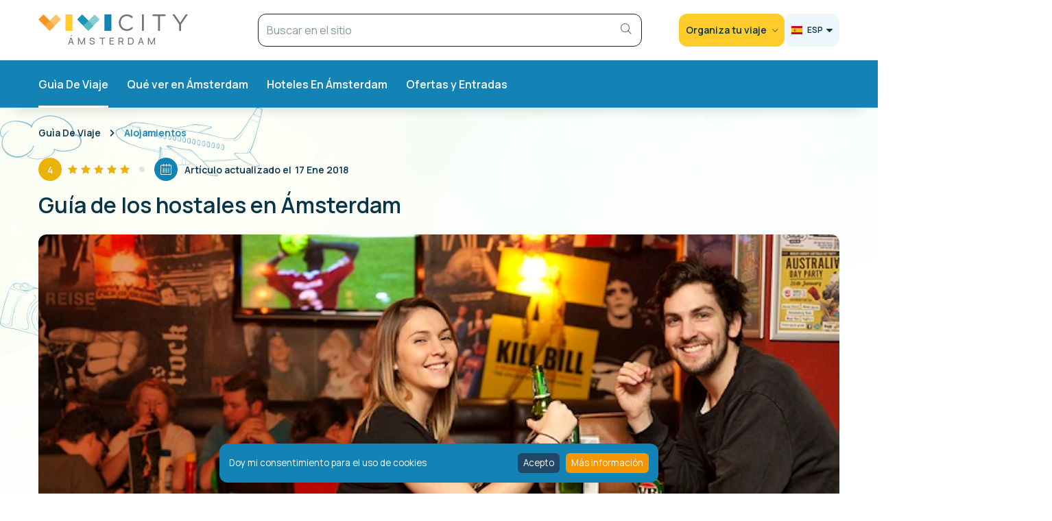

--- FILE ---
content_type: text/html; charset=utf-8
request_url: https://www.viviamsterdam.it/es/alojamientos/guia-hostales-amsterdam.html?source=navigationmenu
body_size: 20490
content:

<!doctype html>
<html lang="es-es menu-id-1338">

<head>
    <meta name="viewport" content="width=device-width, initial-scale=1, user-scalable=no">
    <meta http-equiv="X-UA-Compatible" content="IE=edge,chrome=1">
    <meta charset="UTF-8">
    <meta charset="utf-8">
	<meta name="twitter:card" content="summary">
	<meta name="twitter:site" content="@communityhubnl">
	<meta name="twitter:title" content="Guía de los hostales">
	<meta name="twitter:description" content="¿Está buscando reservar un hostal en Ámsterdam? Aquí le damos todos los consejos sobre los hostales en el centro de la ciudad con la mejor relación precio-valor.">
	<meta name="twitter:image" content="https://www.viviamsterdam.it/images/viviamsterdam/01/the-flying-pig-uptown.jpg">
	<meta name="och:twittercard" content="true">
	<meta name="och:opengraph" content="true">
	<meta name="author" content="Antonella Bisogno">
	<meta name="title" content="Guía de los hostales en Ámsterdam | VIVI Ámsterdam">
	<meta name="keywords" content="amsterdam">
	<meta property="og:type" content="article">
	<meta property="og:url" content="https://www.viviamsterdam.it/es/alojamientos/guia-hostales-amsterdam.html">
	<meta property="og:title" content="Guía de los hostales">
	<meta property="og:image" content="https://www.viviamsterdam.it/images/viviamsterdam/01/the-flying-pig-uptown.jpg">
	<meta property="og:image:width" content="635">
	<meta property="og:image:height" content="270">
	<meta property="og:site_name" content="VIVI Ámsterdam">
	<meta property="og:description" content="¿Está buscando reservar un hostal en Ámsterdam? Aquí le damos todos los consejos sobre los hostales en el centro de la ciudad con la mejor relación precio-valor.">
	<meta property="og:updated_time" content="2018-01-17 09:20:12">
	<meta property="og:image:alt" content="Guía de los hostales">
	<meta property="og:locale" content="es_ES">
	<meta property="article:modified_time" content="2018-01-17 09:20:12">
	<meta property="article:published_time" content="2013-11-27 17:11:51">
	<meta name="description" content="¿Está buscando reservar un hostal en Ámsterdam? Aquí le damos todos los consejos sobre los hostales en el centro de la ciudad con la mejor relación precio-valor.">
	<title>Guía de los hostales en Ámsterdam | VIVI Ámsterdam</title>
	<link href="https://www.viviamsterdam.it/dove-dormire/guida-ostelli-amsterdam.html" rel="alternate" hreflang="it-IT">
	<link href="https://www.viviamsterdam.it/es/alojamientos/guia-hostales-amsterdam.html" rel="alternate" hreflang="es-ES">
<link href="/media/plg_system_vivi/css/captions.css" rel="stylesheet">
	<link href="/media/plg_system_vivi_booking/css/vivi_booking.css" rel="stylesheet">
	<link href="/media/plg_system_vivi/css/rating.css" rel="stylesheet">
	<link href="/media/plg_content_vivi_addtoany/css/main.css" rel="stylesheet">
	<link href="/media/mod_vivi_slider/css/mod_vivi_slider.css?{&quot;asset_version&quot;:&quot;27&quot;,&quot;max_image_width&quot;:&quot;793&quot;,&quot;banner_keywords&quot;:{&quot;banner_keywords0&quot;:{&quot;domain&quot;:&quot;vivilondra.it&quot;,&quot;keyword&quot;:&quot;londra&quot;},&quot;banner_keywords1&quot;:{&quot;domain&quot;:&quot;viviparigi.it&quot;,&quot;keyword&quot;:&quot;parigi&quot;},&quot;banner_keywords2&quot;:{&quot;domain&quot;:&quot;viviamsterdam.it&quot;,&quot;keyword&quot;:&quot;amsterdam&quot;},&quot;banner_keywords3&quot;:{&quot;domain&quot;:&quot;viviberlino.it&quot;,&quot;keyword&quot;:&quot;berlino&quot;},&quot;banner_keywords4&quot;:{&quot;domain&quot;:&quot;vivilisbona.it&quot;,&quot;keyword&quot;:&quot;lisbona&quot;},&quot;banner_keywords5&quot;:{&quot;domain&quot;:&quot;vividubai.it&quot;,&quot;keyword&quot;:&quot;dubai&quot;},&quot;banner_keywords6&quot;:{&quot;domain&quot;:&quot;vivibarcellona.it&quot;,&quot;keyword&quot;:&quot;barcellona&quot;},&quot;banner_keywords7&quot;:{&quot;domain&quot;:&quot;vivicracovia.it&quot;,&quot;keyword&quot;:&quot;cracovia&quot;},&quot;banner_keywords8&quot;:{&quot;domain&quot;:&quot;vivipraga.it&quot;,&quot;keyword&quot;:&quot;praga&quot;},&quot;banner_keywords9&quot;:{&quot;domain&quot;:&quot;vivinewyorkcity.it&quot;,&quot;keyword&quot;:&quot;new york&quot;}},&quot;columns_small&quot;:&quot;&quot;,&quot;columns_medium&quot;:&quot;&quot;,&quot;columns_large&quot;:&quot;&quot;,&quot;columns_expanded_large&quot;:&quot;&quot;}" rel="stylesheet">
	<link href="/media/com_rstbox/css/vendor/animate.min.css?56a30b" rel="stylesheet">
	<link href="/media/com_rstbox/css/engagebox.css?56a30b" rel="stylesheet">
	<link href="//fonts.googleapis.com/css2?family=Manrope:wght@200..800&amp;display=swap" rel="stylesheet">
	<link href="/media/tpl_vivi/css/template.css?27" rel="stylesheet">
	<link href="/media/tpl_vivi/css/vendor/jquery.mmenu.all.css?27" rel="stylesheet">
	<link href="/media/tpl_vivi/css/vendor/jquery.mmenu.effects.css?27" rel="stylesheet">
	<link href="/media/tpl_vivi/css/vendor/animate.css?27" rel="stylesheet">
	<link href="/media/mod_vivi_addtoany/css/vivi_addtoany.css" rel="stylesheet">
	<link href="/media/mod_vivi_links/css/mod_vivi_links.css" rel="stylesheet">
	<link href="/templates/vivi/html/mod_addsearch/vivi/css/main.css?27" rel="stylesheet">
	<link href="/media/plg_system_addcookielaw/css/base.css" rel="stylesheet">
	<style>.ratio--2-35_1:before{padding-top:42.553191489362%}</style>
	<style>.eb-3 .eb-dialog{--eb-max-width:600px;--eb-height:350px;--eb-border-radius:0;--eb-background-color:rgba(255, 255, 255, 0);--eb-text-color:rgba(255, 255, 255, 1);--eb-dialog-shadow:var(--eb-shadow-1);text-align:left;--eb-border-style:none;--eb-border-color:rgba(255, 255, 255, 1);--eb-border-width:0px;--eb-overlay-enabled:1;--eb-overlay-clickable:1;--eb-bg-image-enabled:1;--eb-background-image:url('https://www.viviamsterdam.it/images/viviamsterdam/Parco_Keukenhof/Parco_Keukenhof_visitatori.jpg');--eb-background-repeat:No-repeat;--eb-background-size:Cover;--eb-background-position:Center Center;}.eb-3 .eb-close{--eb-close-button-inside:block;--eb-close-button-outside:none;--eb-close-button-icon:block;--eb-close-button-image:none;--eb-close-button-font-size:24px;--eb-close-button-color:rgba(255, 255, 255, 1);--eb-close-button-hover-color:rgba(0, 0, 0, 1);}.eb-3 .eb-dialog .eb-container{justify-content:flex-start;min-height:100%;display:flex;flex-direction:column;}.eb-3 .eb-backdrop{--eb-overlay-background-color:rgba(0, 0, 0, 0.61);}.eb-3.eb-inst{justify-content:flex-end;align-items:flex-end;}@media screen and (max-width: 1024px){.eb-3 .eb-dialog{--eb-bg-image-enabled:inherit;}}@media screen and (max-width: 575px){.eb-3 .eb-dialog{--eb-bg-image-enabled:inherit;}}</style>
	<style>.eb-3 {
                --animation_duration: 400ms;

            }
        </style>
	<style>.rstbox-close{top:4px;}
.small-popup-container .main_content {color: #000; position: absolute; z-index: 9; width: 55%; padding: 0 20px; text-align: left; transform: translate(0%, -50%); top: 50%; left: 0;}
.small-popup-container .title{font-size:26px; margin: 0px 0 10px; line-height: 36px;}
.small-popup-container .sub-title{font-size: 16px; font-weight:400;}
.small-popup-container .main_content ul{margin:20px 0; padding:0;}
.small-popup-container .main_content ul li{display: block; font-size:16px;font-weight:400;}
.small-popup-container .main_content ul li::before{content:"✓"; margin-right:5px;}
.small-popup-container .bg-opaque {width: 70%; height: 100%; position: absolute; top: 0; left: 0; background-color: #fff; opacity: 0.85; z-index: 1; clip-path: polygon(0% 0,76% 0,100% 100%,0 100%); -webkit-clip-path: polygon(0% 0,76% 0,100% 100%,0 100%);}
.small-popup-container .booking-collaboration {position: absolute; bottom: 0px; right: 0; background-color: rgba(255,255,255,.15); padding: 5px; width: 25%; -webkit-clip-path: polygon(10% 0,100% 0,100% 100%,0 100%); clip-path: polygon(10% 0,100% 0,100% 100%,0 100%); font-size: 10px; text-align: right; z-index:9;}
@media screen and (max-width: 1024px) {
.small-popup-container .title{
    font-size: 28px;
}
}
@media screen and (max-width: 800px) {
.small-popup-container .main_content{
    width:100%;
}
.small-popup-container .title {
    font-size: 24px;
    margin: 0px 0 8px;
    line-height: 28px;
}
.small-popup-container .sub-title {
    font-size: 14px;
}
.small-popup-container .main_content ul {
    margin: 10px 0;
}
.small-popup-container .main_content ul li {
    font-size: 18px;
}
.small-popup-container .bg-opaque {
    width: 100%;
    opacity: 0.85;
    clip-path: polygon(0% 0,100% 0,100% 100%,0 100%);
    clip-path: polygon(0% 0,100% 0,100% 100%,0 100%);
    -clip-path: polygon(100% 0,100% 0,100% 100%,0 100%);
    -webkit-clip-path: polygon(0% 0,100% 0,100% 100%,0 100%);
}
}</style>
<script type="application/json" class="joomla-script-options new">{"system.paths":{"root":"","rootFull":"https:\/\/www.viviamsterdam.it\/","base":"","baseFull":"https:\/\/www.viviamsterdam.it\/"},"csrf.token":"f351efebf4d7f758e853fe8b9c1da80f"}</script>
	<script src="/media/system/js/core.min.js?a3d8f8"></script>
	<script src="/media/vendor/jquery/js/jquery.min.js?3.7.1"></script>
	<script src="/media/legacy/js/jquery-noconflict.min.js?504da4"></script>
	<script src="/media/mod_menu/js/menu.min.js?56a30b" type="module"></script>
	<script src="/media/tpl_vivi/js/tpl_vivi.js?27"></script>
	<script src="/media/tpl_vivi/js/vendor/jquery.matchHeight.js"></script>
	<script src="/media/tpl_vivi/js/vendor/onscreen.js"></script>
	<script src="/media/tpl_vivi/js/vendor/jquery.mmenu.all.js"></script>
	<script src="/media/tpl_vivi/js/vendor/picturefill.min.js"></script>
	<script src="/media/tpl_vivi/js/vendor/blazy.min.js"></script>
	<script src="/media/tpl_vivi/js/vendor/headroom.min.js"></script>
	<script src="/media/tpl_vivi/js/vendor/jQuery.headroom.min.js"></script>
	<script src="/media/tpl_vivi/js/vendor/jquery.sticky-kit.js"></script>
	<script src="/media/tpl_vivi/js/vendor/foundation/foundation.js"></script>
	<script src="/media/tpl_vivi/js/vendor/tippy.all.js"></script>
	<script src="/media/plg_system_vivi/js/rating.js"></script>
	<script src="https://static.addtoany.com/menu/page.js" async></script>
	<script src="/media/mod_vivi_slider/js/mod_vivi_slider.js?{&quot;asset_version&quot;:&quot;27&quot;,&quot;max_image_width&quot;:&quot;793&quot;,&quot;banner_keywords&quot;:{&quot;banner_keywords0&quot;:{&quot;domain&quot;:&quot;vivilondra.it&quot;,&quot;keyword&quot;:&quot;londra&quot;},&quot;banner_keywords1&quot;:{&quot;domain&quot;:&quot;viviparigi.it&quot;,&quot;keyword&quot;:&quot;parigi&quot;},&quot;banner_keywords2&quot;:{&quot;domain&quot;:&quot;viviamsterdam.it&quot;,&quot;keyword&quot;:&quot;amsterdam&quot;},&quot;banner_keywords3&quot;:{&quot;domain&quot;:&quot;viviberlino.it&quot;,&quot;keyword&quot;:&quot;berlino&quot;},&quot;banner_keywords4&quot;:{&quot;domain&quot;:&quot;vivilisbona.it&quot;,&quot;keyword&quot;:&quot;lisbona&quot;},&quot;banner_keywords5&quot;:{&quot;domain&quot;:&quot;vividubai.it&quot;,&quot;keyword&quot;:&quot;dubai&quot;},&quot;banner_keywords6&quot;:{&quot;domain&quot;:&quot;vivibarcellona.it&quot;,&quot;keyword&quot;:&quot;barcellona&quot;},&quot;banner_keywords7&quot;:{&quot;domain&quot;:&quot;vivicracovia.it&quot;,&quot;keyword&quot;:&quot;cracovia&quot;},&quot;banner_keywords8&quot;:{&quot;domain&quot;:&quot;vivipraga.it&quot;,&quot;keyword&quot;:&quot;praga&quot;},&quot;banner_keywords9&quot;:{&quot;domain&quot;:&quot;vivinewyorkcity.it&quot;,&quot;keyword&quot;:&quot;new york&quot;}},&quot;columns_small&quot;:&quot;&quot;,&quot;columns_medium&quot;:&quot;&quot;,&quot;columns_large&quot;:&quot;&quot;,&quot;columns_expanded_large&quot;:&quot;&quot;}"></script>
	<script src="/media/mod_vivi_slider/js/vendor/owl.carousel.js?{&quot;asset_version&quot;:&quot;27&quot;,&quot;max_image_width&quot;:&quot;793&quot;,&quot;banner_keywords&quot;:{&quot;banner_keywords0&quot;:{&quot;domain&quot;:&quot;vivilondra.it&quot;,&quot;keyword&quot;:&quot;londra&quot;},&quot;banner_keywords1&quot;:{&quot;domain&quot;:&quot;viviparigi.it&quot;,&quot;keyword&quot;:&quot;parigi&quot;},&quot;banner_keywords2&quot;:{&quot;domain&quot;:&quot;viviamsterdam.it&quot;,&quot;keyword&quot;:&quot;amsterdam&quot;},&quot;banner_keywords3&quot;:{&quot;domain&quot;:&quot;viviberlino.it&quot;,&quot;keyword&quot;:&quot;berlino&quot;},&quot;banner_keywords4&quot;:{&quot;domain&quot;:&quot;vivilisbona.it&quot;,&quot;keyword&quot;:&quot;lisbona&quot;},&quot;banner_keywords5&quot;:{&quot;domain&quot;:&quot;vividubai.it&quot;,&quot;keyword&quot;:&quot;dubai&quot;},&quot;banner_keywords6&quot;:{&quot;domain&quot;:&quot;vivibarcellona.it&quot;,&quot;keyword&quot;:&quot;barcellona&quot;},&quot;banner_keywords7&quot;:{&quot;domain&quot;:&quot;vivicracovia.it&quot;,&quot;keyword&quot;:&quot;cracovia&quot;},&quot;banner_keywords8&quot;:{&quot;domain&quot;:&quot;vivipraga.it&quot;,&quot;keyword&quot;:&quot;praga&quot;},&quot;banner_keywords9&quot;:{&quot;domain&quot;:&quot;vivinewyorkcity.it&quot;,&quot;keyword&quot;:&quot;new york&quot;}},&quot;columns_small&quot;:&quot;&quot;,&quot;columns_medium&quot;:&quot;&quot;,&quot;columns_large&quot;:&quot;&quot;,&quot;columns_expanded_large&quot;:&quot;&quot;}"></script>
	<script src="/media/com_rstbox/js/engagebox.js?56a30b"></script>
	<script src="/modules/mod_addsearch/assets/js/typeahead.bundle.min.js?27" defer></script>
	<script src="/modules/mod_addsearch/assets/js/addsearch.js?27" defer></script>
	<script src="/modules/mod_addsearch/assets/js/mustache.min.js?27" defer></script>
	<script src="/modules/mod_addsearch/assets/js/stripDiacritics.js?27" defer></script>
	<script src="/templates/vivi/html/mod_addsearch/vivi/js/main.js?27" async defer></script>
	<script src="//cdn.jsdelivr.net/npm/urijs@1.19.1/src/URI.min.js" async defer></script>
	<script src="/media/plg_system_addcookielaw/js/main.js"></script>
	<script src="/media/plg_system_addcookielaw/js/vendor/js.cookie.js"></script>
	<script type="application/ld+json">{"@context":"https://schema.org","@type":"BreadcrumbList","@id":"https://www.viviamsterdam.it/#/schema/BreadcrumbList/423","itemListElement":[{"@type":"ListItem","position":1,"item":{"@id":"https://www.viviamsterdam.it/es/","name":"Ámsterdam"}},{"@type":"ListItem","position":2,"item":{"@id":"https://www.viviamsterdam.it/es/alojamientos.html","name":"Alojamientos"}},{"@type":"ListItem","position":3,"item":{"@id":"https://www.viviamsterdam.it/es/alojamientos/guia-hostales-amsterdam.html","name":"Guía de los hostales"}}]}</script>
	<script type="application/ld+json">{"@context":"https://schema.org","@graph":[{"@type":"Organization","@id":"https://www.viviamsterdam.it/#/schema/Organization/base","name":"VIVI Ámsterdam","url":"https://www.viviamsterdam.it/"},{"@type":"WebSite","@id":"https://www.viviamsterdam.it/#/schema/WebSite/base","url":"https://www.viviamsterdam.it/","name":"VIVI Ámsterdam","publisher":{"@id":"https://www.viviamsterdam.it/#/schema/Organization/base"}},{"@type":"WebPage","@id":"https://www.viviamsterdam.it/#/schema/WebPage/base","url":"https://www.viviamsterdam.it/es/alojamientos/guia-hostales-amsterdam.html?source=navigationmenu","name":"Guía de los hostales en Ámsterdam","description":"¿Está buscando reservar un hostal en Ámsterdam? Aquí le damos todos los consejos sobre los hostales en el centro de la ciudad con la mejor relación precio-valor.","isPartOf":{"@id":"https://www.viviamsterdam.it/#/schema/WebSite/base"},"about":{"@id":"https://www.viviamsterdam.it/#/schema/Organization/base"},"inLanguage":"es-ES","breadcrumb":{"@id":"https://www.viviamsterdam.it/#/schema/BreadcrumbList/423"}},{"@type":"Article","@id":"https://www.viviamsterdam.it/#/schema/com_content/article/867","name":"Guía de los hostales en Ámsterdam","headline":"Guía de los hostales en Ámsterdam","inLanguage":"es-ES","author":{"@type":"Person","name":"Antonella Bisogno"},"thumbnailUrl":"images/viviamsterdam/01/the-flying-pig-uptown.jpg","articleSection":"Alojamientos","dateCreated":"2013-11-27T16:34:52+00:00","dateModified":"2018-01-17T00:00:00+00:00","isPartOf":{"@id":"https://www.viviamsterdam.it/#/schema/WebPage/base"}}]}</script>
	<script type="application/ld+json">{"@context":"http:\/\/schema.org","image":"https:\/\/www.viviamsterdam.it\/images\/viviamsterdam\/01\/the-flying-pig-uptown.jpg","name":"Guía de los hostales en Ámsterdam | VIVI Ámsterdam","aggregateRating":{"@type":"AggregateRating","ratingValue":"5.0","reviewCount":4},"@type":"Product","description":"¿Está buscando reservar un hostal en Ámsterdam? Aquí le damos todos los consejos sobre los hostales en el centro de la ciudad con la mejor relación precio-valor."}</script>
	<script type="application/ld+json">{"@context":"http://schema.org","@type":"WebSite","url":"https://www.viviamsterdam.it","potentialAction":{"@type":"SearchAction","target":"https://www.viviamsterdam.it/es/component/finder/search.html?Itemid=1291?q={search_term_string}","query-input":"required name=search_term_string"}}</script>
	<link rel="canonical" href="/es/alojamientos/guia-hostales-amsterdam.html" />
	<link href="https://www.viviamsterdam.it/dove-dormire/guida-ostelli-amsterdam.html" rel="alternate" hreflang="x-default">

    <!--[if IE]>
    <link rel="stylesheet" href="/media/tpl_vivi/css/template.ie9.css">
    <script src="/media/tpl_vivi/js/vendor/placeholders.min.js"></script>
    <![endif]-->
    
<link rel="apple-touch-icon" sizes="180x180" href="/media/tpl_vivi/images/favicons/apple-touch-icon.png">
<link rel="icon" type="image/png" href="/media/tpl_vivi/images/favicons/favicon-32x32.png" sizes="32x32">
<link rel="icon" type="image/png" href="/media/tpl_vivi/images/favicons/favicon-16x16.png" sizes="16x16">
<link rel="manifest" href="/media/tpl_vivi/images/favicons/manifest.json">
<link rel="mask-icon" href="/media/tpl_vivi/images/favicons/safari-pinned-tab.svg" color="#224667">
<link rel="shortcut icon" href="/media/tpl_vivi/images/favicons/favicon.ico">
<meta name="msapplication-config" content="/media/tpl_vivi/images/favicons/browserconfig.xml">
<meta name="theme-color" content="#224667">
    <!-- Google tag (gtag.js) -->
<script async src="https://www.googletagmanager.com/gtag/js?id=G-1Z8QLN4B5E"></script>
<script>
  window.dataLayer = window.dataLayer || [];
  function gtag(){dataLayer.push(arguments);}
  gtag('js', new Date());

  gtag('config', 'G-1Z8QLN4B5E');
</script>


<!-- GetYourGuide Analytics -->
<script async defer src="https://widget.getyourguide.com/dist/pa.umd.production.min.js" data-gyg-partner-id="H0IOJ67"></script>

<!-- Stay22 -->
<script>
  (function (s, t, a, y, twenty, two) {
    s.Stay22 = s.Stay22 || {};
    s.Stay22.params = { lmaID: '6901fcb54453dae1e1ca0181' };
    twenty = t.createElement(a);
    two = t.getElementsByTagName(a)[0];
    twenty.async = 1;
    twenty.src = y;
    two.parentNode.insertBefore(twenty, two);
  })(window, document, 'script', 'https://scripts.stay22.com/letmeallez.js');
</script></head>

<body id="csstyle"><div class="addcookielaw addcookielaw--hidden addcookielaw--bottom" data-thumbprint="1671566324791" data-mode="explicit_consent" data-blocking="0">
<div class="addcookielaw__text">
    Doy mi consentimiento para el uso de cookies</div>
<div class="addcookielaw__actions">
        <a href="#" class="addcookielaw__button addcookielaw__button--consent">
        <span class="show-for-small-only">Ok</span>
        <span class="show-for-medium-up">Acepto</span>
    </a>
    <a href="/es/cookie.html" class="addcookielaw__button addcookielaw__button--policy">
        <span class="show-for-small-only">Info</span>
        <span class="show-for-medium-up">Más información</span>
    </a>
</div>
</div>
    <div class="vivi-body-wrap">
    
        <!-- HEADER -->
        <header id="header" class="header clearfix">
            <div class="container">
                <div class="header-wrap py-sm">
                    <!-- HEADER-LEFT -->
                    <div class="header-left">
                        <div class="header__panel">
                            <i class="icon icon-collapse icon-menu"></i>
                            <div class="header__wrapper">
                                <div class="header__top">
                                    
<a class="logo logo--a"
   href="/es/" target="_self"
   title="VIVI Ámsterdam">
    <span class="logo__pictogram">
        <img src="/media/tpl_vivi/images/logo.svg" alt="logo.svg">    </span>
            <span class="logo__logotype">
            Ámsterdam        </span>
    </a>

                                    <i class="icon icon-collapse icon-close"></i>
                                </div>

                                <div>
                                    <nav id="mobile-menu-dropdown">
                                        <ul class="mod-menu mod-list nav ">
<li class="nav-item item-1326 active divider deeper parent"><span class="mod-menu__separator separator ">Guìa De Viaje</span>
<ul class="mod-menu__sub list-unstyled small"><li class="nav-item item-1327 parent"><a href="/es/informaciones-utiles.html" title="Informaciones útiles">Informaciones útiles</a></li><li class="nav-item item-1332 parent"><a href="/es/zonas-barrios.html" title="Áreas y barrios en Ámsterdam">Áreas y barrios</a></li><li class="nav-item item-1337 active parent"><a href="/es/alojamientos.html" title="Alojamientos en Ámsterdam">Alojamientos</a></li><li class="nav-item item-1341 parent"><a href="/es/transporte-publico-como-moverse.html" title="Transporte en Ámsterdam">Transporte</a></li></ul></li><li class="nav-item item-1345 divider deeper parent"><span class="mod-menu__separator separator ">Qué ver en Ámsterdam</span>
<ul class="mod-menu__sub list-unstyled small"><li class="nav-item item-1346 parent"><a href="/es/que-visitar-atracciones.html" title="Atracciones de Ámsterdam">Atracciones</a></li><li class="nav-item item-1351 parent"><a href="/es/museos-galerias-arte.html" title="Museos y galerías de Ámsterdam">Museos y Galerías</a></li><li class="nav-item item-1356 parent"><a href="/es/rutas-tiempo-libre.html" title="Itinerarios y tiempo libre en Ámsterdam">Itinerarios y tiempo libre</a></li><li class="nav-item item-1362 parent"><a href="https://www.getyourguide.es/amsterdam-l36/excursiones-de-un-dia-desde-amsterdam-tc360/?partner_id=H0IOJ67&amp;cmp=VA_es_menu_quever" title="Fuera de Ámsterdam" target="_blank" rel="noopener noreferrer">Fuera de Ámsterdam</a></li></ul></li><li class="nav-item item-1360 deeper parent"><a href="https://www.booking.com/city/nl/amsterdam.es.html?aid=351033;label=VA_es_main_menu" title="Hoteles En Ámsterdam" target="_blank" rel="sponsored nofollow">Hoteles En Ámsterdam</a><ul class="mod-menu__sub list-unstyled small"><li class="nav-item item-1367 parent"><a href="https://www.booking.com/city/nl/amsterdam.es.html?aid=351033;label=VA_es_main_menu1" title="Alojamientos en Ámsterdam por tipo" target="_blank" rel="sponsored nofollow">Alojamientos por tipo</a></li><li class="nav-item item-1372 parent"><a href="https://www.booking.com/city/nl/amsterdam.es.html?aid=351033;label=VA_es_main_menu2" title="Alojamientos en Ámsterdam por tema" target="_blank" rel="sponsored nofollow">Alojamientos por tema</a></li><li class="nav-item item-1377 parent"><a href="https://www.booking.com/city/nl/amsterdam.es.html?aid=351033;label=VA_es_main_menu3" title="Alojamientos en Ámsterdam por zona" target="_blank" rel="sponsored nofollow">Alojamientos por zona</a></li><li class="nav-item item-1382 parent"><a href="https://www.booking.com/city/nl/amsterdam.es.html?aid=351033;label=VA_es_main_menu4" title="Alojamientos en Ámsterdam por atracciones" target="_blank" rel="sponsored nofollow">Hoteles por atracciones</a></li></ul></li><li class="nav-item item-1361 deeper parent"><a href="https://www.getyourguide.es/amsterdam-l36/?partner_id=H0IOJ67&amp;cmp=VA_es_mainmenu" title="Ofertas y Entradas" target="_blank" rel="noopener noreferrer">Ofertas y Entradas</a><ul class="mod-menu__sub list-unstyled small"><li class="nav-item item-1387 parent"><a href="https://www.getyourguide.es/amsterdam-l36/tickets-tc123/?partner_id=H0IOJ67&amp;cmp=VA_es_mainmenu1" title="Atracciones más populares de Ámsterdam" target="_blank" rel="noopener noreferrer">Atracciones populares</a></li><li class="nav-item item-1390 parent"><a href="https://www.getyourguide.es/cinturon-de-canales-de-amsterdam-l2986/?partner_id=H0IOJ67&amp;cmp=VA_mainmenu2" title="Cruceros por los canales de Ámsterdam" target="_blank" rel="noopener noreferrer">Cruceros por los canales</a></li><li class="nav-item item-1396 parent"><a href="https://www.getyourguide.es/amsterdam-l36/cruceros-tc48/?partner_id=H0IOJ67&amp;cmp=VA_mainmenu3" title="Combinaciones especiales" target="_blank" rel="noopener noreferrer">Combinaciones baratas</a></li><li class="nav-item item-1400 parent"><a href="https://www.getyourguide.es/amsterdam-l36/tours-tc1/?partner_id=H0IOJ67&amp;cmp=VA_mainmenu4" title="Visitas y Excursiones de Ámsterdam" target="_blank" rel="noopener noreferrer">Visitas y Excursiones</a></li></ul></li></ul>

                                    </nav>
                                </div>

                                <div class="header__menu">
                                    
<div class="mod_vivi_addtoany">
    <div class="mod_vivi_addtoany__label">
        Síguenos en    </div>

    <div class="a2a_kit a2a_kit_size_32 a2a_default_style a2a_follow">
                                    <a class="a2a_button_facebook"
                   data-a2a-follow="viviamsterdam.it">
                    <i class="icon-facebook-square"></i>
                </a>
                                                <a class="a2a_button_youtube_channel"
                   data-a2a-follow="UCruT-sEouc5Xg_QednKku0Q">
                    <i class="icon-youtube-square"></i>
                </a>
                                                <a class="a2a_button_instagram"
                   data-a2a-follow="vivi.city">
                    <i class="icon-instagram-square"></i>
                </a>
                        </div>
</div>

                                </div>
                                                            </div>
                        </div>

                        <!-- LOGO -->
                        <div class="header__logo">
                            
<a class="logo logo--a"
   href="/es/" target="_self"
   title="VIVI Ámsterdam">
    <span class="logo__pictogram">
        <img src="/media/tpl_vivi/images/logo.svg" alt="logo.svg">    </span>
            <span class="logo__logotype">
            Ámsterdam        </span>
    </a>


                                                            <div class="langswitch show-for-medium-down">
                                        <div id="mod-456" class="module module--a">
        <div class="module-inner">
                        <div class="module__content">
                
<div class="language">
    <a class="language__item">
        <i class="flag-icon flag-icon-es"></i>
        <span class="language__abbr">Esp</span>
        <i class="icon-caret-down"></i>
    </a>
    <ul class="language__select">
                    <li>
                <a class="language__item">
                    <i class="flag-icon flag-icon-es"></i>
                    <span class="language__abbr">Esp</span>
                </a>
            </li>
                    <li>
                <a class="language__item" href="/it/dove-dormire/guida-ostelli-amsterdam.html">
                    <i class="flag-icon flag-icon-it"></i>
                    <span class="language__abbr">Ita</span>
                </a>
            </li>
            </ul>
</div>
            </div>
        </div>
    </div>

                                </div>
                                                    </div>

                        <div class="header_search_icons">
                            <div class="header_search_panel">
                                <div class="header_search_wrapper">
                                    
<div class="addsearch"  data-areas="{&quot;content.articles&quot;:&quot;Articles&quot;,&quot;categories.categories&quot;:&quot;Categories&quot;,&quot;tags.tags&quot;:&quot;Tags&quot;}" data-base="" data-thumbprint="1769118905" data-itemid="1338" data-hint="1" data-query="source=searchbox">
    <form action="/es/component/finder/search.html?Itemid=1291" method="get" class="addsearch__form">
        
<div class="addsearch__wrapper">
    <input type="text" class="addsearch__input" name="q" placeholder="Buscar en el sitio"/>
    <input type="submit" class="addsearch__submit"/>
</div>
<a class="addsearch__button">
    <i class="icon-search"></i>
</a>
<!--<button type="submit" class="addsearch__button" title="--><!--">-->
<!--	<span class="icon-search"></span>-->
<!--</button>-->
    </form>
    <div class="addsearch__result" style="display: none">

    </div>
</div>

<script id="addsearch-result" type="text/x-handlebars-template">
    <div class="row">
	{{#image}}
        <span class="column small-8 medium-5 large-5">
			<span class="addsearch__result__image" style="background-image: url(/{{image}});"></span>
        </span>
	{{/image}}
    <div class="addsearch__result__item column {{#image}}small-13 medium-13 large-13{{/image}}">
        <span class="addsearch__result__text">{{text}}</span>
        {{#subtext}}<span class="addsearch__result__subtext">{{subtext}}</span>{{/subtext}}
    </div>
</div>
</script>
                                </div>
                                <i class="icon icon-search"></i>
                            </div>
                        </div>
                    </div>
                    
                    <!-- HEADER-SEARCH -->
                                            <div class="navigation__search">
                            <div class="mega-toggle">
                                <i class="icon icon-menu"></i>
                            </div>

                            
<div class="addsearch"  data-areas="{&quot;content.articles&quot;:&quot;Articles&quot;,&quot;categories.categories&quot;:&quot;Categories&quot;,&quot;tags.tags&quot;:&quot;Tags&quot;}" data-base="" data-thumbprint="1769118905" data-itemid="1338" data-hint="1" data-query="source=searchbox">
    <form action="/es/component/finder/search.html?Itemid=1291" method="get" class="addsearch__form">
        
<div class="addsearch__wrapper">
    <input type="text" class="addsearch__input" name="q" placeholder="Buscar en el sitio"/>
    <input type="submit" class="addsearch__submit"/>
</div>
<a class="addsearch__button">
    <i class="icon-search"></i>
</a>
<!--<button type="submit" class="addsearch__button" title="--><!--">-->
<!--	<span class="icon-search"></span>-->
<!--</button>-->
    </form>
    <div class="addsearch__result" style="display: none">

    </div>
</div>

<script id="addsearch-result" type="text/x-handlebars-template">
    <div class="row">
	{{#image}}
        <span class="column small-8 medium-5 large-5">
			<span class="addsearch__result__image" style="background-image: url(/{{image}});"></span>
        </span>
	{{/image}}
    <div class="addsearch__result__item column {{#image}}small-13 medium-13 large-13{{/image}}">
        <span class="addsearch__result__text">{{text}}</span>
        {{#subtext}}<span class="addsearch__result__subtext">{{subtext}}</span>{{/subtext}}
    </div>
</div>
</script>
                        </div>
                    
                    <!-- HEADER-RIGHT -->
                    <div class="header-right">
                                                <div class="position-0">
                                <div id="mod-437" class="module module--a module--titled">
        <div class="module-inner">
                            <h2 class="module__title ">
                    Organiza tu viaje                                            <i class="icon-down-arrow"></i>
                                    </h2>
                        <div class="module__content">
                <ul class="mod-menu mod-list nav ">
<li class="nav-item item-1293"><a href="https://vivi.city/es/nl/amsterdam?filter=1&utm_source=gdv&utm_medium=va-es&utm_content=867" title="Reserva entradas para las mejores atracciones de Ámsterdam" class="icon-tickets" target="_blank" rel="noopener noreferrer">Entradas Sin colas</a></li><li class="nav-item item-1294"><a href="https://vivi.city/es/nl/amsterdam?filter=2&utm_source=gdv&utm_medium=va-es&utm_content=867" title="Reservar un tour en Ámsterdam" class="icon-guide" target="_blank" rel="noopener noreferrer">Tour Guiados</a></li><li class="nav-item item-771"><a href="https://vivi.city/es/nl/amsterdam/cruceros-en-amsterdam?utm_source=gdv&utm_medium=va-es&utm_content=867" title="Ámsterdam en barco: Cruceros y paseos por los canales" class="icon-cruise" target="_blank" rel="noopener noreferrer">Crucero por los canales</a></li><li class="nav-item item-1296"><a href="https://vivi.city/es/nl/amsterdam?filter=13&utm_source=gdv&utm_medium=va-es&utm_content=867" title="Traslados desde el Aeropuerto de Ámsterdam" class="icon-taxi">Traslados y transporte</a></li><li class="nav-item item-1297"><a href="https://www.booking.com/city/nl/amsterdam.es.html?aid=351033;label=VA_otv" title="Descubre los mejores hoteles, bed and breakfasts en Ámsterdam" class="icon-bed" target="_blank" rel="sponsored nofollow">Alojamiento en Holanda</a></li></ul>
            </div>
        </div>
    </div>

                        </div>
                        
                                                    <div class="langswitch">
                                    <div id="mod-456" class="module module--a">
        <div class="module-inner">
                        <div class="module__content">
                
<div class="language">
    <a class="language__item">
        <i class="flag-icon flag-icon-es"></i>
        <span class="language__abbr">Esp</span>
        <i class="icon-caret-down"></i>
    </a>
    <ul class="language__select">
                    <li>
                <a class="language__item">
                    <i class="flag-icon flag-icon-es"></i>
                    <span class="language__abbr">Esp</span>
                </a>
            </li>
                    <li>
                <a class="language__item" href="/it/dove-dormire/guida-ostelli-amsterdam.html">
                    <i class="flag-icon flag-icon-it"></i>
                    <span class="language__abbr">Ita</span>
                </a>
            </li>
            </ul>
</div>
            </div>
        </div>
    </div>

                            </div>
                                            </div>
                </div>
            </div>


            <nav class="navigation">
                <div class="container">
                    <div class="show-for-large-up">
                        <div class="navigation__menu">
                            
<ul>
                <li class="navigation__menu__item">
            
<a class="navigation__menu__item__title active">
    Guìa De Viaje</a>
                            <div class="navigation__submenu">
                    <div class="navigation__menu__wrapper">
                                                    <h2 class="navigation__menu__title">GUÍA DE VIAJE DE ÁMSTERDAM</h2>
                                                <div class="navigation__menu__content">
                                                            <div class="navigation__menu__article">
                                                                            <a href="/es/informaciones-utiles/i-amsterdam-city-card-como-funciona-cuanto-cuesta.html?source=mega" title="I Amsterdam City Card">
                                            <img width="256" height="138" src="https://vivi.imgix.net/images/viviamsterdam/01/I-Amsterdam_city_Card_top.jpg?auto=enhance%2Cformat%2Credeye%2Ccompress&crop=entropy&fit=crop&h=138&ixlib=php-1.2.1&q=90&w=256&s=a96da7d0c6679f866c760bb49097dd80"/>                                        </a>
                                                                        <h3>
                                        <a class="navigation__menu__article__title" href="/es/informaciones-utiles/i-amsterdam-city-card-como-funciona-cuanto-cuesta.html?source=mega">
                                            I Amsterdam City Card                                        </a>
                                    </h3>
                                                                            <div class="navigation__menu__article__text">
                                            La tarjeta I Amsterdam City Card es un abono turístico que ahorra en museos, atracciones y transporte en Amsterdam. Aquí información.                                        </div>
                                                                    </div>
                                                                                        <div>
                                    <h4 class="navigation__menu__column__title">
                                        
<a title="Informaciones útiles" href="/es/informaciones-utiles.html?source=navigationmenu">
    Informaciones útiles</a>
                                    </h4>
                                                                            <ul>
                                                                                            <li>
                                                    
<a title="Planos de Ámsterdam" href="/es/informaciones-utiles/planos-amsterdam-listos-para-imprimir-metro-tranvias-autobuses-transbordadores.html?source=navigationmenu">
    Planos de Ámsterdam</a>
                                                </li>
                                                                                            <li>
                                                    
<a title="Mejores coffee shops en Ámsterdam" href="/es/informaciones-utiles/coffee-shops-que-no-te-puedes-perder.html?source=navigationmenu">
    Mejores coffee shops</a>
                                                </li>
                                                                                            <li>
                                                    
<a title="Qué comer en Ámsterdam" href="/es/informaciones-utiles/que-comer-en-amsterdam-algunas-ideas-consejos-ahorrar.html?source=navigationmenu">
    Qué comer en Ámsterdam</a>
                                                </li>
                                                                                            <li>
                                                    
<a title="Lo que no se debe hacer en Ámsterdam" href="/es/informaciones-utiles/cosas-que-no-se-puede-hacer-en-amsterdam.html?source=navigationmenu">
    Lo que no se debe hacer</a>
                                                </li>
                                                                                    </ul>
                                                                    </div>
                                                            <div>
                                    <h4 class="navigation__menu__column__title">
                                        
<a title="Áreas y barrios en Ámsterdam" href="/es/zonas-barrios.html?source=navigationmenu">
    Áreas y barrios</a>
                                    </h4>
                                                                            <ul>
                                                                                            <li>
                                                    
<a title="El Barrio Rojo en Ámsterdam" href="#">
    El Barrio Rojo</a>
                                                </li>
                                                                                            <li>
                                                    
<a title="Jordaan Distrito" href="/es/zonas-barrios/jordaan-barrio-artistas-visitar-como-llegar.html?source=navigationmenu">
    Jordaan Distrito</a>
                                                </li>
                                                                                            <li>
                                                    
<a title="De Pijp" href="/es/zonas-barrios/de-pijp-barrio-multietnico-barrio-latino.html?source=navigationmenu">
    De Pijp</a>
                                                </li>
                                                                                    </ul>
                                                                    </div>
                                                            <div>
                                    <h4 class="navigation__menu__column__title">
                                        
<a class="active" title="Alojamientos en Ámsterdam" href="/es/alojamientos.html?source=navigationmenu">
    Alojamientos</a>
                                    </h4>
                                                                            <ul>
                                                                                            <li>
                                                    
<a class="active" title="Guía de los hostales en Ámsterdam" href="/es/alojamientos/guia-hostales-amsterdam.html?source=navigationmenu">
    Guía de los hostales</a>
                                                </li>
                                                                                            <li>
                                                    
<a title="Hoteles Baratos en Ámsterdam" href="/es/alojamientos/hoteles-baratos-en-el-centro-de-amsterdam.html?source=navigationmenu">
    Hoteles Baratos</a>
                                                </li>
                                                                                            <li>
                                                    
<a title="Casas Flotantes en Ámsterdam" href="/es/alojamientos/donde-alquilar-casa-flotante-amsterdam.html?source=navigationmenu">
    Casas Flotantes</a>
                                                </li>
                                                                                    </ul>
                                                                    </div>
                                                            <div>
                                    <h4 class="navigation__menu__column__title">
                                        
<a title="Transporte en Ámsterdam" href="/es/transporte-publico-como-moverse.html?source=navigationmenu">
    Transporte</a>
                                    </h4>
                                                                            <ul>
                                                                                            <li>
                                                    
<a title="Aeroporto di Amsterdam Schiphol" href="#">
    Ámsterdam Schiphol</a>
                                                </li>
                                                                                            <li>
                                                    
<a title="Cómo utilizar la OV-Chipkaart" href="/es/transporte-publico-como-moverse/como-utilizar-transporte-publico-ov-chipkaart.html?source=navigationmenu">
    Utilizar la OV-Chipkaart</a>
                                                </li>
                                                                                            <li>
                                                    
<a title="GVB" href="#">
    GVB</a>
                                                </li>
                                                                                    </ul>
                                                                    </div>
                                                    </div>
                    </div>
                </div>
                    </li>
            <li class="navigation__menu__item">
            
<a class="navigation__menu__item__title">
    Qué ver en Ámsterdam</a>
                            <div class="navigation__submenu">
                    <div class="navigation__menu__wrapper">
                                                    <h2 class="navigation__menu__title">¿QUÉ VER EN ÁMSTERDAM?</h2>
                                                <div class="navigation__menu__content">
                                                            <div class="navigation__menu__article">
                                                                            <a href="/es/museos-galerias-arte/museo-van-gogh-entradas-billetes.html?source=mega" title="Visita el Museo Van Gogh">
                                            <img width="256" height="138" src="https://vivi.imgix.net/images/viviamsterdam/Van_Gogh_Museum_sito_ufficiale/Van_Gogh_Museum_dipinto_Jan_Kees_Steenman.jpg?auto=enhance%2Cformat%2Credeye%2Ccompress&crop=entropy&fit=crop&h=138&ixlib=php-1.2.1&q=90&w=256&s=1414dc1309a9bbebfb05fb585eb80cad"/>                                        </a>
                                                                        <h3>
                                        <a class="navigation__menu__article__title" href="/es/museos-galerias-arte/museo-van-gogh-entradas-billetes.html?source=mega">
                                            Visita el Museo Van Gogh                                        </a>
                                    </h3>
                                                                            <div class="navigation__menu__article__text">
                                            Visita el Museo Van Gogh de admirar la mayor colección permanente de pinturas de Vincent Van Gogh. Los horarios y precios de los billetes.                                        </div>
                                                                    </div>
                                                                                        <div>
                                    <h4 class="navigation__menu__column__title">
                                        
<a title="Atracciones de Ámsterdam" href="/es/que-visitar-atracciones.html?source=navigationmenu">
    Atracciones</a>
                                    </h4>
                                                                            <ul>
                                                                                            <li>
                                                    
<a title="Atracciones de Ámsterdam que no se puede perder" href="/es/que-visitar-atracciones/atracciones-que-no-se-puede-perder.html?source=navigationmenu">
    Las mejores en Ámsterdam</a>
                                                </li>
                                                                                            <li>
                                                    
<a title="Casa de Ana Frank" href="/es/que-visitar-atracciones/casa-de-ana-frank-escondite-museo-entrada-tour.html?source=navigationmenu">
    Casa de Ana Frank</a>
                                                </li>
                                                                                            <li>
                                                    
<a title="Heineken Experience Ámsterdam" href="/es/que-visitar-atracciones/heineken-experience-visita-fabrica-museo-cerveza.html?source=navigationmenu">
    Heineken Experience</a>
                                                </li>
                                                                                            <li>
                                                    
<a title="Torre A'DAM Lookout" href="/es/que-visitar-atracciones/torre-a-dam-lookout-columpio-entrada.html?source=navigationmenu">
    Torre A’DAM Lookout</a>
                                                </li>
                                                                                    </ul>
                                                                    </div>
                                                            <div>
                                    <h4 class="navigation__menu__column__title">
                                        
<a title="Museos y galerías de Ámsterdam" href="/es/museos-galerias-arte.html?source=navigationmenu">
    Museos y Galerías</a>
                                    </h4>
                                                                            <ul>
                                                                                            <li>
                                                    
<a title="Museos más importantes de Ámsterdam" href="/es/museos-galerias-arte/museos-mas-importantes-amsterdam.html?source=navigationmenu">
    Museos más importantes</a>
                                                </li>
                                                                                            <li>
                                                    
<a title="Museo Van Gogh" href="/es/museos-galerias-arte/museo-van-gogh-entradas-billetes.html?source=navigationmenu">
    Museo Van Gogh</a>
                                                </li>
                                                                                            <li>
                                                    
<a title="Rijksmuseum - Museo Nacional" href="/es/museos-galerias-arte/rijksmuseum-entradas-museo-nacional-paises-bajos.html?source=navigationmenu">
    Rijksmuseum</a>
                                                </li>
                                                                                            <li>
                                                    
<a title="Museo Stedelijk" href="#">
    Museo Stedelijk</a>
                                                </li>
                                                                                    </ul>
                                                                    </div>
                                                            <div>
                                    <h4 class="navigation__menu__column__title">
                                        
<a title="Itinerarios y tiempo libre en Ámsterdam" href="/es/rutas-tiempo-libre.html?source=navigationmenu">
    Itinerarios y tiempo libre</a>
                                    </h4>
                                                                            <ul>
                                                                                            <li>
                                                    
<a title="Ámsterdam en 3 días" href="/es/rutas-tiempo-libre/que-ver-en-amsterdam-en-3-dias.html?source=navigationmenu">
    Ámsterdam en 3 días</a>
                                                </li>
                                                                                            <li>
                                                    
<a title="Ámsterdam en 2 días" href="/es/rutas-tiempo-libre/visitar-amsterdam-en-2-dias.html?source=navigationmenu">
    Ámsterdam en 2 días</a>
                                                </li>
                                                                                            <li>
                                                    
<a title="El pueblo de los Molinos" href="/es/rutas-tiempo-libre/zaandam-zaanse-schans-visita-pueblo-los-molinos-de-viento.html?source=navigationmenu">
    El pueblo de los Molinos</a>
                                                </li>
                                                                                            <li>
                                                    
<a title="Ámsterdam en barco" href="/es/rutas-tiempo-libre/amsterdam-en-barco-cruceros-y-paseos-por-los-canales.html?source=navigationmenu">
    Ámsterdam en barco</a>
                                                </li>
                                                                                    </ul>
                                                                    </div>
                                                            <div>
                                    <h4 class="navigation__menu__column__title">
                                        
<a title="Fuera de Ámsterdam" target="_blank" href="https://www.getyourguide.es/amsterdam-l36/excursiones-de-un-dia-desde-amsterdam-tc360/?partner_id=H0IOJ67&amp;cmp=VA_es_menu_quever">
    Fuera de Ámsterdam</a>
                                    </h4>
                                                                            <ul>
                                                                                            <li>
                                                    
<a title="Volendam, Marken y molinos" target="_blank" href="https://www.getyourguide.es/amsterdam-l36/tour-molinos-de-zaanse-schans-y-pueblos-marken-volendam-t609/?partner_id=H0IOJ67&amp;cmp=VA_es_mainmenu11">
    Volendam y Molinos</a>
                                                </li>
                                                                                            <li>
                                                    
<a title="Excursión a Giethoorn" target="_blank" href="https://www.getyourguide.es/amsterdam-l36/desde-amsterdam-excursion-a-giethoorn-en-barco-t68743/?partner_id=H0IOJ67&amp;cmp=VA_es_mainmenu12">
    Excursión a Giethoorn</a>
                                                </li>
                                                                                            <li>
                                                    
<a title="1 día a Brujas en español" target="_blank" href="https://www.getyourguide.es/amsterdam-l36/brujas-excursion-de-dia-completo-desde-amsterdam-t2633/?partner_id=H0IOJ67&amp;cmp=VA_mainmenu13">
    1 día a Brujas en español</a>
                                                </li>
                                                                                            <li>
                                                    
<a title="Róterdam, Delft, La Haya" target="_blank" href="https://www.getyourguide.es/amsterdam-l36/gran-tour-por-holanda-rotterdam-y-la-haya-t634/?partner_id=H0IOJ67&amp;cmp=VA_mainmenu14">
    Róterdam, Delft, La Haya</a>
                                                </li>
                                                                                    </ul>
                                                                    </div>
                                                    </div>
                    </div>
                </div>
                    </li>
            <li class="navigation__menu__item">
            
<a class="navigation__menu__item__title" title="Hoteles En Ámsterdam" target="_blank" href="https://www.booking.com/city/nl/amsterdam.es.html?aid=351033;label=VA_es_main_menu" rel="sponsored nofollow">
    Hoteles En Ámsterdam</a>
                            <div class="navigation__submenu">
                    <div class="navigation__menu__wrapper">
                                                    <h2 class="navigation__menu__title">DÓNDE DORMIR EN ÁMSTERDAM</h2>
                                                <div class="navigation__menu__content">
                                                            <div class="navigation__menu__article">
                                                                            <a href="/es/alojamientos/hoteles-baratos-en-el-centro-de-amsterdam.html?source=mega" title="Hotel Baratos">
                                            <img width="256" height="138" src="https://vivi.imgix.net/images/viviamsterdam/10-hotel-low-cost-amsterdam/Hotel_Low_Cost_Top.jpg?auto=enhance%2Cformat%2Credeye%2Ccompress&crop=entropy&fit=crop&h=138&ixlib=php-1.2.1&q=90&w=256&s=dccbf05c4c35f5dcbb12f8da3a7a143d"/>                                        </a>
                                                                        <h3>
                                        <a class="navigation__menu__article__title" href="/es/alojamientos/hoteles-baratos-en-el-centro-de-amsterdam.html?source=mega">
                                            Hotel Baratos                                        </a>
                                    </h3>
                                                                            <div class="navigation__menu__article__text">
                                            Dormir en Ámsterdam sin gastar una fortuna. Le presentamos una selección de 10 hoteles baratos a considerar para una estancia en la capital holandesa.                                        </div>
                                                                    </div>
                                                                                        <div>
                                    <h4 class="navigation__menu__column__title">
                                        
<a title="Alojamientos en Ámsterdam por tipo" target="_blank" href="https://www.booking.com/city/nl/amsterdam.es.html?aid=351033;label=VA_es_main_menu1" rel="sponsored nofollow">
    Alojamientos por tipo</a>
                                    </h4>
                                                                            <ul>
                                                                                            <li>
                                                    
<a title="Hoteles en Ámsterdam" target="_blank" href="https://www.booking.com/city/nl/amsterdam.es.html?aid=351033;label=VA_es_main_hotel" rel="sponsored nofollow">
    Hoteles</a>
                                                </li>
                                                                                            <li>
                                                    
<a title="Apartamentos en Ámsterdam" target="_blank" href="https://www.booking.com/apartments/city/nl/amsterdam.es.html?aid=351033;label=VA_es_main_appartamenti" rel="sponsored nofollow">
    Apartamentos</a>
                                                </li>
                                                                                            <li>
                                                    
<a title="Bed &amp; Breakfast en Ámsterdam" target="_blank" href="https://www.booking.com/bed-and-breakfast/city/nl/amsterdam.es.html?aid=351033;label=VA_es_main_bb" rel="sponsored nofollow">
    Bed &amp; Breakfast</a>
                                                </li>
                                                                                            <li>
                                                    
<a title="Hostales y Pensiones en Ámsterdam" target="_blank" href="https://www.booking.com/hostels/city/nl/amsterdam.es.html?aid=351033;label=VA_es_main_ostelli" rel="sponsored nofollow">
    Hostales y Pensiones</a>
                                                </li>
                                                                                    </ul>
                                                                    </div>
                                                            <div>
                                    <h4 class="navigation__menu__column__title">
                                        
<a title="Alojamientos en Ámsterdam por tema" target="_blank" href="https://www.booking.com/city/nl/amsterdam.es.html?aid=351033;label=VA_es_main_menu2" rel="sponsored nofollow">
    Alojamientos por tema</a>
                                    </h4>
                                                                            <ul>
                                                                                            <li>
                                                    
<a title="Hoteles Económicos en Ámsterdam" target="_blank" href="https://www.booking.com/budget/city/nl/amsterdam.es.html?aid=351033;label=VA_es_main_economici" rel="sponsored nofollow">
    Hoteles Económicos</a>
                                                </li>
                                                                                            <li>
                                                    
<a title="Hoteles Románticos en Ámsterdam" target="_blank" href="https://www.booking.com/romantic/city/nl/amsterdam.es.html?aid=351033;label=VA_es_main_romantici" rel="sponsored nofollow">
    Hoteles Románticos</a>
                                                </li>
                                                                                            <li>
                                                    
<a title="Hoteles Familiares en Ámsterdam" target="_blank" href="https://www.booking.com/family/city/nl/amsterdam.es.html?aid=351033;label=VA_es_main_famiglia" rel="sponsored nofollow">
    Hoteles Familiares</a>
                                                </li>
                                                                                            <li>
                                                    
<a title="Hoteles de Diseño en Ámsterdam" target="_blank" href="https://www.booking.com/design/city/nl/amsterdam.es.html?aid=351033;label=VA_es_main_design" rel="sponsored nofollow">
    Hoteles de Diseño</a>
                                                </li>
                                                                                    </ul>
                                                                    </div>
                                                            <div>
                                    <h4 class="navigation__menu__column__title">
                                        
<a title="Alojamientos en Ámsterdam por zona" target="_blank" href="https://www.booking.com/city/nl/amsterdam.es.html?aid=351033;label=VA_es_main_menu3" rel="sponsored nofollow">
    Alojamientos por zona</a>
                                    </h4>
                                                                            <ul>
                                                                                            <li>
                                                    
<a title="Sitios en Barrio Rojo de Ámsterdam" target="_blank" href="https://www.booking.com/district/nl/amsterdam/redlightdistrict.es.html?aid=351033;label=VA_es.main_luci_rosse" rel="sponsored nofollow">
    Sitios en Barrio Rojo</a>
                                                </li>
                                                                                            <li>
                                                    
<a title="Sitios en Jordaan de Ámsterdam" target="_blank" href="https://www.booking.com/district/nl/amsterdam/jordaan.es.html?aid=351033;label=VA_es_main_jordaan" rel="sponsored nofollow">
    Sitios en Jordaan</a>
                                                </li>
                                                                                            <li>
                                                    
<a title="Sitios en De Pijp de Ámsterdam" target="_blank" href="https://www.booking.com/district/nl/amsterdam/depijp.es.html?aid=351033;label=VA_es_main_depijp" rel="sponsored nofollow">
    Sitios en De Pijp</a>
                                                </li>
                                                                                            <li>
                                                    
<a title="Barrio de los Museos de Ámsterdam" target="_blank" href="https://www.booking.com/district/nl/amsterdam/museumquarter.es.html?aid=351033;label=VA_es_main_zona_musei" rel="sponsored nofollow">
    Barrio de los Museos</a>
                                                </li>
                                                                                    </ul>
                                                                    </div>
                                                            <div>
                                    <h4 class="navigation__menu__column__title">
                                        
<a title="Alojamientos en Ámsterdam por atracciones" target="_blank" href="https://www.booking.com/city/nl/amsterdam.es.html?aid=351033;label=VA_es_main_menu4" rel="sponsored nofollow">
    Hoteles por atracciones</a>
                                    </h4>
                                                                            <ul>
                                                                                            <li>
                                                    
<a title="Cerca de Casa de Ana Frank" target="_blank" href="https://www.booking.com/landmark/nl/anne-frank-house.es.html?aid=351033;label=VA_es_main_annafrank" rel="sponsored nofollow">
    Cerca de Casa de Ana Frank</a>
                                                </li>
                                                                                            <li>
                                                    
<a title="Cerca de Museo Van Gogh" target="_blank" href="https://www.booking.com/landmark/nl/van-gogh-museum1.es.html?aid=351033;label=VA_es_main_vangogh" rel="sponsored nofollow">
    Cerca de Museo Van Gogh</a>
                                                </li>
                                                                                            <li>
                                                    
<a title="Cerca de Heineken Experience" target="_blank" href="https://www.booking.com/landmark/nl/heineken-museum.es.html?aid=351033;label=VA_es_main_heineken" rel="sponsored nofollow">
    Cerca de Heineken Exp</a>
                                                </li>
                                                                                            <li>
                                                    
<a title="Cerca de Estación Central de Ámsterdam" target="_blank" href="https://www.booking.com/landmark/nl/station-amsterdam-centraal.es.html?aid=351033;label=VA_es_main_centralstation" rel="sponsored nofollow">
    Cerca de Estación Central</a>
                                                </li>
                                                                                    </ul>
                                                                    </div>
                                                    </div>
                    </div>
                </div>
                    </li>
            <li class="navigation__menu__item">
            
<a class="navigation__menu__item__title" title="Ofertas y Entradas" target="_blank" href="https://www.getyourguide.es/amsterdam-l36/?partner_id=H0IOJ67&amp;cmp=VA_es_mainmenu">
    Ofertas y Entradas</a>
                            <div class="navigation__submenu">
                    <div class="navigation__menu__wrapper">
                                                    <h2 class="navigation__menu__title">ENTRADAS Y VISITAS GUIADAS</h2>
                                                <div class="navigation__menu__content">
                                                            <div class="navigation__menu__article">
                                                                            <a href="/es/cosa-vedere/museo-heineken-experience-amsterdam-biglietti-orari.html?source=mega" title="Heineken Experience">
                                            <img width="256" height="138" src="https://vivi.imgix.net/images/viviamsterdam/Heineken_Experience/Heineken_experience_amsterdam_biglietti.jpg?auto=enhance%2Cformat%2Credeye%2Ccompress&crop=entropy&fit=crop&h=138&ixlib=php-1.2.1&q=90&w=256&s=e9c8f18eed0e374c0d1b708d4132dd56"/>                                        </a>
                                                                        <h3>
                                        <a class="navigation__menu__article__title" href="/es/cosa-vedere/museo-heineken-experience-amsterdam-biglietti-orari.html?source=mega">
                                            Heineken Experience                                        </a>
                                    </h3>
                                                                            <div class="navigation__menu__article__text">
                                            Heineken Experience, il tour interattivo sulla produzione della famosa birra olandese, con degustazione! Il museo è nel cuore di Amsterdam.                                        </div>
                                                                    </div>
                                                                                        <div>
                                    <h4 class="navigation__menu__column__title">
                                        
<a title="Atracciones más populares de Ámsterdam" target="_blank" href="https://www.getyourguide.es/amsterdam-l36/tickets-tc123/?partner_id=H0IOJ67&amp;cmp=VA_es_mainmenu1">
    Atracciones populares</a>
                                    </h4>
                                                                            <ul>
                                                                                            <li>
                                                    
<a title="Museo Van Gogh - Sin colas" target="_blank" href="https://www.getyourguide.es/museo-van-gogh-l2695/?partner_id=H0IOJ67&amp;cmp=VA_es_mainmenu11">
    Van Gogh - Sin colas</a>
                                                </li>
                                                                                            <li>
                                                    
<a title="Rijksmuseum - Sin colas" target="_blank" href="https://www.getyourguide.es/rijksmuseum-l2696/?partner_id=H0IOJ67&amp;cmp=VA_es_mainmenu12">
    Rijksmuseum - Sin colas</a>
                                                </li>
                                                                                            <li>
                                                    
<a title="Heineken Experience Sin colas" target="_blank" href="https://www.getyourguide.es/heineken-experience-l3406/?partner_id=H0IOJ67&amp;cmp=VA_es_mainmenu13">
    Heineken - Sin colas</a>
                                                </li>
                                                                                            <li>
                                                    
<a title="Museo de Cera de Ámsterdam" target="_blank" href="https://www.getyourguide.es/amsterdam-l36/ticket-entrada-rapida-vip-madame-tussauds-t36506/?partner_id=H0IOJ67&amp;cmp=VA_es_mainmenu14">
    Museo de Cera</a>
                                                </li>
                                                                                    </ul>
                                                                    </div>
                                                            <div>
                                    <h4 class="navigation__menu__column__title">
                                        
<a title="Cruceros por los canales de Ámsterdam" target="_blank" href="https://www.getyourguide.es/cinturon-de-canales-de-amsterdam-l2986/?partner_id=H0IOJ67&amp;cmp=VA_mainmenu2">
    Cruceros por los canales</a>
                                    </h4>
                                                                            <ul>
                                                                                            <li>
                                                    
<a title="Crucero por los canales de Ámsterdam de 75 minutos" target="_blank" href="https://www.getyourguide.es/amsterdam-l36/crucero-por-el-canal-t8271/?partner_id=H0IOJ67&amp;cmp=VA_es_mainmenu21">
    Crucero de 75 minutos</a>
                                                </li>
                                                                                            <li>
                                                    
<a title="Crucero de Ámsterdam con queso holandés y vino" target="_blank" href="https://www.getyourguide.es/amsterdam-l36/amsterdam-crucero-con-velas-queso-y-vino-t36644/?partner_id=H0IOJ67&amp;cmp=VA_es_mainmenu22">
    Crucero con queso y vino</a>
                                                </li>
                                                                                            <li>
                                                    
<a title="Crucero nocturno de Ámsterdam con pizza" target="_blank" href="https://www.getyourguide.es/amsterdam-l36/crucero-nocturno-de-amsterdam-con-pizza-t3667/?partner_id=H0IOJ67&amp;cmp=VA_es_mainmenu23">
    Crucero nocturno con pizza</a>
                                                </li>
                                                                                            <li>
                                                    
<a title="Crucero nocturno de Ámsterdam" target="_blank" href="https://www.getyourguide.es/amsterdam-l36/amsterdam-crucero-nocturno-de-15-h-por-el-canal-t42049/?partner_id=H0IOJ67&amp;cmp=VA_es_mainmenu24">
    Crucero nocturno de 1,5 h</a>
                                                </li>
                                                                                    </ul>
                                                                    </div>
                                                            <div>
                                    <h4 class="navigation__menu__column__title">
                                        
<a title="Combinaciones especiales" target="_blank" href="https://www.getyourguide.es/amsterdam-l36/cruceros-tc48/?partner_id=H0IOJ67&amp;cmp=VA_mainmenu3">
    Combinaciones baratas</a>
                                    </h4>
                                                                            <ul>
                                                                                            <li>
                                                    
<a title="Museo Van Gogh + Rijksmuseum + Crucero por los canales de Ámsterdam" target="_blank" href="https://www.getyourguide.es/amsterdam-l36/sin-colas-crucero-rijksmuseum-y-museo-van-gogh-t45407/?partner_id=H0IOJ67&amp;cmp=VA_es_mainmenu31">
    Van Gogh + Rijks + Crucero</a>
                                                </li>
                                                                                            <li>
                                                    
<a title="Ofertas Museo Van Gogh" target="_blank" href="https://www.getyourguide.es/museo-van-gogh-l2695/?partner_id=H0IOJ67&amp;cmp=VA_es_mainmenu32">
    Ofertas Van Gogh</a>
                                                </li>
                                                                                            <li>
                                                    
<a title="Heineken Experience y Crucero por los canales de Ámsterdam" target="_blank" href="https://www.getyourguide.es/amsterdam-l36/ticket-combinado-crucero-por-el-canal-y-heineken-experience-t8281/?partner_id=H0IOJ67&amp;cmp=VA_es_mainmenu33">
    Heineken Exprnc y Crucero</a>
                                                </li>
                                                                                            <li>
                                                    
<a title="Bus turístico y Crucero por los canales de Ámsterdam" target="_blank" href="https://www.getyourguide.es/amsterdam-l36/amsterdam-bus-turistico-y-paseo-en-barco-t41418/?partner_id=H0IOJ67&amp;cmp=VA_es_mainmenu34">
    Bus turístico y Crucero</a>
                                                </li>
                                                                                    </ul>
                                                                    </div>
                                                            <div>
                                    <h4 class="navigation__menu__column__title">
                                        
<a title="Visitas y Excursiones de Ámsterdam" target="_blank" href="https://www.getyourguide.es/amsterdam-l36/tours-tc1/?partner_id=H0IOJ67&amp;cmp=VA_mainmenu4">
    Visitas y Excursiones</a>
                                    </h4>
                                                                            <ul>
                                                                                            <li>
                                                    
<a title="Volendam, Marken y molinos" target="_blank" href="https://www.getyourguide.es/amsterdam-l36/tour-molinos-de-zaanse-schans-y-pueblos-marken-volendam-t609/?partner_id=H0IOJ67&amp;cmp=VA_es_mainmenu41">
    Tour Molinos de Viento</a>
                                                </li>
                                                                                            <li>
                                                    
<a title="Viaje a Brujas en español" target="_blank" href="https://www.getyourguide.es/amsterdam-l36/brujas-excursion-de-dia-completo-desde-amsterdam-t2633/?partner_id=H0IOJ67&amp;cmp=VA_es_mainmenu42">
    Viaje a Brujas en español</a>
                                                </li>
                                                                                            <li>
                                                    
<a title="Tour Barrio Rojo en Español" target="_blank" href="https://www.getyourguide.es/amsterdam-l36/nuevo-tour-por-el-barrio-rojo-de-amsterdam-t5005/?partner_id=H0IOJ67&amp;cmp=VA_es_mainmenu43">
    Tour Barrio Rojo en Español</a>
                                                </li>
                                                                                            <li>
                                                    
<a title="Tours de Ámsterdam en Autobús turístico" target="_blank" href="https://www.getyourguide.es/amsterdam-l36/autobus-turistico-tc9/?partner_id=H0IOJ67&amp;cmp=VA_es_mainmenu44">
    Tours en Autobús turístico</a>
                                                </li>
                                                                                    </ul>
                                                                    </div>
                                                    </div>
                    </div>
                </div>
                    </li>
    </ul>

                        </div>
                    </div>

                    <div class="navigation-right show-for-medium-down">
                                                    <div class="position-0">
                                    <div id="mod-437" class="module module--a module--titled">
        <div class="module-inner">
                            <h2 class="module__title ">
                    Organiza tu viaje                                            <i class="icon-down-arrow"></i>
                                    </h2>
                        <div class="module__content">
                <ul class="mod-menu mod-list nav ">
<li class="nav-item item-1293"><a href="https://vivi.city/es/nl/amsterdam?filter=1&utm_source=gdv&utm_medium=va-es&utm_content=867" title="Reserva entradas para las mejores atracciones de Ámsterdam" class="icon-tickets" target="_blank" rel="noopener noreferrer">Entradas Sin colas</a></li><li class="nav-item item-1294"><a href="https://vivi.city/es/nl/amsterdam?filter=2&utm_source=gdv&utm_medium=va-es&utm_content=867" title="Reservar un tour en Ámsterdam" class="icon-guide" target="_blank" rel="noopener noreferrer">Tour Guiados</a></li><li class="nav-item item-771"><a href="https://vivi.city/es/nl/amsterdam/cruceros-en-amsterdam?utm_source=gdv&utm_medium=va-es&utm_content=867" title="Ámsterdam en barco: Cruceros y paseos por los canales" class="icon-cruise" target="_blank" rel="noopener noreferrer">Crucero por los canales</a></li><li class="nav-item item-1296"><a href="https://vivi.city/es/nl/amsterdam?filter=13&utm_source=gdv&utm_medium=va-es&utm_content=867" title="Traslados desde el Aeropuerto de Ámsterdam" class="icon-taxi">Traslados y transporte</a></li><li class="nav-item item-1297"><a href="https://www.booking.com/city/nl/amsterdam.es.html?aid=351033;label=VA_otv" title="Descubre los mejores hoteles, bed and breakfasts en Ámsterdam" class="icon-bed" target="_blank" rel="sponsored nofollow">Alojamiento en Holanda</a></li></ul>
            </div>
        </div>
    </div>

                            </div>
                                            </div>
                </div>
            </nav>

            
        </header>

        <main>

            <!-- SLIDER | START -->
            
            <!-- COMPONENT (ENLARGED) | START -->
                        <!-- END -->

            <div class="body full-width">
                                
                    <div id="content" class="content view-component">
                        <!-- PAGE-TOP | START -->
                                                        <div id="mod-423" class="module py-normal module--a">
        <div class="module-inner">
                        <div class="module__content">
                <nav class="mod-breadcrumbs__wrapper" aria-label="Breadcrumbs">
    <ol class="mod-breadcrumbs breadcrumb px-3 py-2">
                    <li class="mod-breadcrumbs__divider float-start">
                <span class="divider icon-location icon-fw" aria-hidden="true"></span>
            </li>
        
        <li class="mod-breadcrumbs__item breadcrumb-item"><a href="/es/" class="pathway"><span>Ámsterdam</span></a></li><li class="mod-breadcrumbs__item breadcrumb-item"><span>Guìa De Viaje</span></li><li class="mod-breadcrumbs__item breadcrumb-item"><a href="/es/alojamientos.html" class="pathway"><span>Alojamientos</span></a></li>    </ol>
    </nav>
            </div>
        </div>
    </div>

                                                <!-- END -->
                            
                                                     

                            <!-- COMPONENT -->
                            <section id="component" class="module ">
                                <div class="container">
                                    <div class="module__content">
                                        

                                        <!-- Get Related article -->
<!-- Get Related article -->

<div class="article ">
    <div class="article__top">
        <!-- VALUTAZIONE -->
        
    <div class="article__rating" title="4 votos - 5.0 útil">
        <span class="circle">4</span>
        <span class="stars">
                            <i class="icon-star"></i>
                            <i class="icon-star"></i>
                            <i class="icon-star"></i>
                            <i class="icon-star"></i>
                            <i class="icon-star"></i>
                    </span>
    </div>

        <!-- DATA DI MODIFICA -->
        
    <div class="article__date">
        <i class="icon-calendar"></i>
        <span>
            <span class="show-for-large-up">Artículo actualizado el<br></span>
            <span>17 Ene 2018</span>
        </span>
    </div>
    </div>

    <!-- TITOLO -->
            <h1 class="article__title">Guía de los hostales en Ámsterdam</h1>

        <!-- PLUGIN DOPO IL TITOLO -->
            
    <div class="content-wrap row has-column">
        <div class="main-content column">
            <!-- PERCORSO CATEGORIA -->
            <!--                 <ul class="article__path hide-for-large-up">
                    <li>Te encuentras en</li>
                    <li>
                                                    <a href="/">Alojamientos</a>
                                            </li>
                </ul>
             -->

            <!-- IMMAGINE DI COPERTINA -->
                            <div class="article__image">
                    
    
<picture class="lazy ratio ratio--2-35_1">
                        <source class="b-lazy"
                    data-srcset="https://vivi.imgix.net/images/viviamsterdam/01/the-flying-pig-uptown.jpg?auto=enhance%2Cformat%2Credeye%2Ccompress&crop=entropy&fit=crop&h=242&ixlib=php-1.2.1&q=90&w=569&s=9a4fd3a0591c1a160596b2db7d1f0067" media="only screen and (max-width: 40em)">
                                <source class="b-lazy"
                    data-srcset="https://vivi.imgix.net/images/viviamsterdam/01/the-flying-pig-uptown.jpg?auto=enhance%2Cformat%2Credeye%2Ccompress&crop=entropy&fit=crop&h=851&ixlib=php-1.2.1&q=90&w=2000&s=9097d7ba71678db2127eb9aaf1d0cb61" media="only screen and (min-width: 40.063em) and (max-width: 64em)">
                                <img class="b-lazy"
                 data-src="https://vivi.imgix.net/images/viviamsterdam/01/the-flying-pig-uptown.jpg?auto=enhance%2Cformat%2Credeye%2Ccompress&crop=entropy&fit=crop&h=833&ixlib=php-1.2.1&q=90&w=1958&s=298c5eabeff16adfea97a79dcce9f0cd"
                 alt="Guía de los hostales en Ámsterdam">
            </picture>
                </div>
            
            <!-- DIDASCALIA -->
            <div class="show-for-large-up article__reference">
                
            </div>

            <!-- PLUGIN PRIMA DEL CONTENUTO -->
            
            <!-- CONTENUTO -->
            <div class="article__content">
                                    <p>Deje a un lado la connotación negativa que alguna vez se le daba a los hostales, ya que hoy en día son muy similares a cualquier hotel y cuentan con las mismas prestaciones... ¡y son más baratos! Un hostal es el lugar perfecto para conocer gente nueva si se viaja solo y para divertirse en familia o con un grupo de amigos. El centro de la ciudad dispone de una gran variedad de hostales, aquí están algunos de entre ellos con una &nbsp;muy buena relación precio-valor. Un consejo: ¡reservar con antelación!</p>


<div class="row">
    <div class="booking-cta booking-cta--a row">
        <div class="booking-cta__wrapper">
            <div class="column small-6 booking-cta__left">
                <a href="https://www.booking.com/hostels/city/nl/amsterdam.es.html?aid=351033;label=VA_cta_es_ostelli" target="_blank" class="booking-cta__image" rel="sponsored nofollow">
                    
<picture class="lazy">
                        <source class="b-lazy"
                    data-srcset="https://vivi.imgix.net/images/call-to-action/booking-cta.jpg?auto=enhance%2Cformat%2Credeye%2Ccompress&crop=entropy&fit=crop&h=900&ixlib=php-1.2.1&q=90&w=900&s=1e13dccea1e44f6635a680148d760f20" media="only screen and (max-width: 40em)">
                                <source class="b-lazy"
                    data-srcset="https://vivi.imgix.net/images/call-to-action/booking-cta.jpg?auto=enhance%2Cformat%2Credeye%2Ccompress&crop=entropy&fit=crop&h=900&ixlib=php-1.2.1&q=90&w=900&s=1e13dccea1e44f6635a680148d760f20" media="only screen and (min-width: 40.063em) and (max-width: 64em)">
                                <img class="b-lazy"
                 data-src="https://vivi.imgix.net/images/call-to-action/booking-cta.jpg?auto=enhance%2Cformat%2Credeye%2Ccompress&crop=entropy&fit=crop&h=900&ixlib=php-1.2.1&q=90&w=900&s=1e13dccea1e44f6635a680148d760f20"
                 alt="¿Está buscando un hostal en Ámsterdam?">
            </picture>
                </a>
                <div class="show-for-large-up">
                    <div class="booking-cta__label">
                        En colaboración con:
                        <img src="/media/mod_vivi_booking/images/booking_logo_white.svg" alt="Booking.com">                    </div>
                </div>
            </div>
            <div class="column small-12 booking-cta__right">
                                    <h2 class="booking-cta__title" >¿Está buscando un hostal en Ámsterdam?</h2>
                                                    <ul class="booking-cta__content show-for-medium-up">
                                                    <li>Precio mínimo garantizado y atención al cliente en español</li>
                                            </ul>
                                <a href="https://www.booking.com/hostels/city/nl/amsterdam.es.html?aid=351033;label=VA_cta_es_ostelli" target="_blank"
                   class="button secondary small booking-cta__button">
                <span class="show-for-small-only">
                    ver disponibilidad                </span>
                    <span class="show-for-medium-only">
                    mostrar disponibilidad                </span>
                    <span class="show-for-large-up">
                    mostrar disponibilidad                </span>
                </a>
            </div>
        </div>
        <div class="hide-for-large-up">
            <div class="booking-cta__label">
                En colaboración con:
                <img src="/media/mod_vivi_booking/images/booking_logo_white.svg" alt="Booking.com">            </div>
        </div>
    </div>
</div>
<p></p>

<h2 style="clear: left;"><picture class="lazy" style="float: left;"><img src="https://vivi.imgix.net/media/tpl_vivi/images/transparent.gif?auto=enhance%2Cformat%2Credeye%2Ccompress&amp;crop=entropy&amp;fit=crop&amp;h=225&amp;ixlib=php-1.2.1&amp;q=90&amp;w=300&amp;s=0419343241d74ac7ac5fa54ea69055e5" alt="Generator Amsterdam" width="300" height="225" class="b-lazy" data-src="https://vivi.imgix.net/images/viviamsterdam/01/Generator_Amsterdam.JPG?auto=enhance%2Cformat%2Credeye%2Ccompress&amp;crop=entropy&amp;fit=crop&amp;h=225&amp;ixlib=php-1.2.1&amp;q=90&amp;w=300&amp;s=a79be4e5f651fdf1afec47202c96659f"></picture>Generator Amsterdam</h2>
<p><a href="https://www.booking.com/hotel/nl/generator-amsterdam.es.html?aid=351033;label=VA_guida_ostelli_es" target="_blank" rel="sponsored nofollow" class="button tiny">VER DISPONIBILIDAD</a></p>
<p>Un hostal &nbsp;líder en diseño de la marca Generator, en el este de Ámsterdam, que ha venido a darle un nuevo lustro al antiguo edificio de Zoología y Ciencias de la Universidad, datado de 1917. Rodeado de vegetación, con habitaciones y un personal dignos de un gran hotel,<strong> y si viaja en grupo le recomendamos reservar el apartamento para seis personas</strong>.</p>
<p>Ideal para aquellos que quieren pernoctar en un ambiente informal pero bastante cómodo, y en una zona tranquila pero bien comunicada.</p>
<hr>
<h2 style="clear: both;"><picture class="lazy" style="float: left;"><img src="https://vivi.imgix.net/media/tpl_vivi/images/transparent.gif?auto=enhance%2Cformat%2Credeye%2Ccompress&amp;crop=entropy&amp;fit=crop&amp;h=225&amp;ixlib=php-1.2.1&amp;q=90&amp;w=300&amp;s=0419343241d74ac7ac5fa54ea69055e5" alt="Stayok amsterdam Vondelpark" width="300" height="225" class="b-lazy" data-src="https://vivi.imgix.net/images/viviamsterdam/dove-dormire/Stayok-amsterdam-Vondelpark.JPG?auto=enhance%2Cformat%2Credeye%2Ccompress&amp;crop=entropy&amp;fit=crop&amp;h=225&amp;ixlib=php-1.2.1&amp;q=90&amp;w=300&amp;s=2c0cefd57530abcc460c8b73e7e3ee58"></picture>Stayokay Hostels</h2>
<p><a href="https://www.booking.com/hotel/nl/stayokayamdamvond.es.html?aid=351033;label=VA_guida_ostelli_es" target="_blank" rel="sponsored nofollow" class="button tiny">VER DISPONIBILIDAD</a></p>
<p>Los hostales de la cadena holandesa Stayokay están bien organizados y disponen de una división óptima del espacio, perfectamente adecuado para grupos y familias con niños. En Ámsterdam hay tres, uno de ellos justo en el corazón del parque <strong>Vondelpark</strong>, y todos ellos cuentan con habitaciones amplias, multifuncionales y una deliciosa comida.</p>
<hr>
<h2 style="clear: both;"><picture class="lazy" style="float: left;"><img src="https://vivi.imgix.net/media/tpl_vivi/images/transparent.gif?auto=enhance%2Cformat%2Credeye%2Ccompress&amp;crop=entropy&amp;fit=crop&amp;h=225&amp;ixlib=php-1.2.1&amp;q=90&amp;w=300&amp;s=0419343241d74ac7ac5fa54ea69055e5" alt="heart of amsterdam ostello new" width="300" height="225" class="b-lazy" data-src="https://vivi.imgix.net/images/viviamsterdam/dove-dormire/heart-of-amsterdam-ostello-new.jpg?auto=enhance%2Cformat%2Credeye%2Ccompress&amp;crop=entropy&amp;fit=crop&amp;h=225&amp;ixlib=php-1.2.1&amp;q=90&amp;w=300&amp;s=96c302356d89a35ff818fd164f4e5f36"></picture>Heart of Amsterdam</h2>
<p><a href="https://www.booking.com/hotel/nl/heartofamsterdam.es.html?aid=351033;label=VA_guida_ostelli_es" target="_blank" rel="sponsored nofollow" class="button tiny">VER DISPONIBILIDAD</a></p>
<p>Justo en el <strong>Barrio Rojo</strong>, a 300 metros de la plaza Dam, este hostal está inspirado en películas como Kill Bill y Pulp Fiction. Las habitaciones son pequeñas pero bien cuidadas, adaptadas a un público joven.</p>
<p style="clear: both;">La ubicación de este hostal es excelente, y a un paso del barrio Nueve Caminos, famoso por sus tiendas independientes, es ideal para un grupo de amigos de vacaciones en Ámsterdam.</p>
<hr>
<h2 style="clear: both;"><picture class="lazy" style="line-height: 28.8px; float: left;"><img src="https://vivi.imgix.net/media/tpl_vivi/images/transparent.gif?auto=enhance%2Cformat%2Credeye%2Ccompress&amp;crop=entropy&amp;fit=crop&amp;h=225&amp;ixlib=php-1.2.1&amp;q=90&amp;w=300&amp;s=0419343241d74ac7ac5fa54ea69055e5" alt="WOW Hostel - Amsterdam" width="300" height="225" class="b-lazy" data-src="https://vivi.imgix.net/images/viviamsterdam/dove-dormire/ostello-wow.jpg?auto=enhance%2Cformat%2Credeye%2Ccompress&amp;crop=entropy&amp;fit=crop&amp;h=225&amp;ixlib=php-1.2.1&amp;q=90&amp;w=300&amp;s=d96733d96b7ef56a3d6daecd5c86df44"></picture>WOW Amsterdam</h2>
<p><a href="https://www.booking.com/hotel/nl/wow-amsterdam.es.html?aid=351033;label=VA_guida_ostelli_es" target="_blank" rel="sponsored nofollow" class="button tiny">VER DISPONIBILIDAD</a></p>
<p>Lo que antes era una escuela, hoy en día es un hostal amplio, con una decoración minimalista, pero funcional. El WOW se encuentra a apenas <strong>10 minutos en tranvía de las principales atracciones</strong> y del centro de la ciudad, y es perfecto para familias y todos aquellos que quieran alojarse en una zona tranquila lejos del ajetreo citadino.</p>
<hr>
<h2 style="clear: both;"><picture class="lazy" style="float: left;"><img src="https://vivi.imgix.net/media/tpl_vivi/images/transparent.gif?auto=enhance%2Cformat%2Credeye%2Ccompress&amp;crop=entropy&amp;fit=crop&amp;h=225&amp;ixlib=php-1.2.1&amp;q=90&amp;w=300&amp;s=0419343241d74ac7ac5fa54ea69055e5" alt="International Budget Hostel - Amsterdam" width="300" height="225" class="b-lazy" data-src="https://vivi.imgix.net/images/viviamsterdam/dove-dormire/international-hostel.jpg?auto=enhance%2Cformat%2Credeye%2Ccompress&amp;crop=entropy&amp;fit=crop&amp;h=225&amp;ixlib=php-1.2.1&amp;q=90&amp;w=300&amp;s=e7f965f4ee40a3f9917a666bc1503ec3"></picture>International Budget Hostel City Center</h2>
<p><a href="https://www.booking.com/hotel/nl/international-budget-hostel.es.html?aid=351033;label=VA_guida_ostelli_es" target="_blank" rel="sponsored nofollow" class="button tiny">VER DISPONIBILIDAD</a></p>
<p>Este albergue en el centro de Ámsterdam ocupa un antiguo almacén del siglo XVII. A sólo 300 metros de la concurrida <strong>Leidseplein</strong>, es una muy buena opción para los jóvenes, los estudiantes y todos aquellos que quieran disfrutar de la vida nocturna de la capital holandesa.</p>
<p style="clear: both;">El personal incluso habla español, para la tranquilidad de aquellos que no saben inglés, y además el desayuno se sirve en una sala con vistas al precioso canal Leidsegracht.</p>
<hr>
<h2 style="clear: left;"><picture class="lazy" style="float: left;"><img src="https://vivi.imgix.net/media/tpl_vivi/images/transparent.gif?auto=enhance%2Cformat%2Credeye%2Ccompress&amp;crop=entropy&amp;fit=crop&amp;h=225&amp;ixlib=php-1.2.1&amp;q=90&amp;w=300&amp;s=0419343241d74ac7ac5fa54ea69055e5" alt="Flying Pig Downtown Amsterdam" width="300" height="225" class="b-lazy" data-src="https://vivi.imgix.net/images/viviamsterdam/dove-dormire/Flying-Pig-Downtown-Amsterdam.JPG?auto=enhance%2Cformat%2Credeye%2Ccompress&amp;crop=entropy&amp;fit=crop&amp;h=225&amp;ixlib=php-1.2.1&amp;q=90&amp;w=300&amp;s=154186c595ce6ee4a7bb8868e04af8b8"></picture>Flying Pig Hostel Downtown</h2>
<p><a href="https://www.booking.com/hotel/nl/the-flying-pig-downtown.es.html?aid=351033;label=VA_guida_ostelli_es" target="_blank" rel="sponsored nofollow" class="button tiny">VER DISPONIBILIDAD</a></p>
<p>Los hostales Flying Pig de Ámsterdam son dos: el <strong>Flying Pig Uptown</strong> cerca de Leidseplein con vistas al Vondelpark y el Flying Pig Downtown, cerca del Barrio Rojo. Las habitaciones son amplias y disponen de una cocina equipada.</p>
<p style="clear: both;">El Flying Pig está siempre bien &nbsp;animado y frecuentado por <strong>chicos y chicas</strong>, es por eso que lo recomendamos particularmente a los grupos de jóvenes, que buscan conocer gente nueva y también a un público gay-friendly.</p>
<hr>
<h2 style="clear: both;"><picture class="lazy" style="float: left;"><img src="https://vivi.imgix.net/media/tpl_vivi/images/transparent.gif?auto=enhance%2Cformat%2Credeye%2Ccompress&amp;crop=entropy&amp;fit=crop&amp;h=225&amp;ixlib=php-1.2.1&amp;q=90&amp;w=300&amp;s=0419343241d74ac7ac5fa54ea69055e5" alt="Sphinx ostello amsterdam" width="300" height="225" class="b-lazy" data-src="https://vivi.imgix.net/images/viviamsterdam/dove-dormire/Sphinx-ostello-amsterdam.jpg?auto=enhance%2Cformat%2Credeye%2Ccompress&amp;crop=entropy&amp;fit=crop&amp;h=225&amp;ixlib=php-1.2.1&amp;q=90&amp;w=300&amp;s=85aedddf0a8ce5f232db19e0b3557864"></picture>Budget Hostel Sphinx</h2>
<p><a href="https://www.booking.com/hotel/nl/sphinx-amsterdam.es.html?aid=351033;label=VA_guida_ostelli_es" target="_blank" rel="sponsored nofollow" class="button tiny">VER DISPONIBILIDAD</a></p>
<p>La ubicación de este hostal es indiscutiblemente fantástica, pues limita con el <strong>barrio de Pijp</strong>, una de las zonas más vibrantes y cosmopolitas de Ámsterdam. Las habitaciones del hostal están decoradas con un estilo sencillo, pero son amplias y adaptadas a aquellos que viajan en familia.</p>
<hr>
<h2 style="clear: left;"><span style="float: left; width: 300px;" data-ratio="4:3"><picture class="lazy" style="float: left;"><img src="https://vivi.imgix.net/media/tpl_vivi/images/transparent.gif?auto=enhance%2Cformat%2Credeye%2Ccompress&amp;crop=entropy&amp;fit=crop&amp;h=225&amp;ixlib=php-1.2.1&amp;q=90&amp;w=300&amp;s=0419343241d74ac7ac5fa54ea69055e5" alt="the veteran ostello new" width="300" height="225" class="b-lazy" data-src="https://vivi.imgix.net/images/viviamsterdam/dove-dormire/the-veteran-ostello-new.jpg?auto=enhance%2Cformat%2Credeye%2Ccompress&amp;crop=entropy&amp;fit=crop&amp;h=225&amp;ixlib=php-1.2.1&amp;q=90&amp;w=300&amp;s=1bc3f72e9cad1f4c246dc68d3fc8fce0"></picture></span>The Veteran</h2>
<p><a href="https://www.booking.com/hotel/nl/veteran.es.html?aid=351033;label=VA_guida_ostelli_es" target="_blank" rel="sponsored nofollow" class="button tiny">VER DISPONIBILIDAD</a></p>
<p>Las 12 habitaciones del The Veteran son básicas pero cómodas, y tienen vista hacia el canal más bonito de Ámsterdam: el Heregracht. El hostal se encuentra en una esquina de la plaza Rembrandt, repleta de cafés y locales nocturnos, además de ser el cruce de todos los tranvías.</p>
<p style="clear: both;">Si se queda aquí, usted estará en el centro de la <strong>movida de Ámsterdam</strong> a un precio razonable, pero le aconsejamos reservar con bastante antelación.</p>
<hr>
<h2 style="clear: left;"><picture class="lazy" style="float: left;"><img src="https://vivi.imgix.net/media/tpl_vivi/images/transparent.gif?auto=enhance%2Cformat%2Credeye%2Ccompress&amp;crop=entropy&amp;fit=crop&amp;h=225&amp;ixlib=php-1.2.1&amp;q=90&amp;w=300&amp;s=0419343241d74ac7ac5fa54ea69055e5" alt="the globe amsterdam new" width="300" height="225" class="b-lazy" data-src="https://vivi.imgix.net/images/viviamsterdam/dove-dormire/the-globe-amsterdam-new.jpg?auto=enhance%2Cformat%2Credeye%2Ccompress&amp;crop=entropy&amp;fit=crop&amp;h=225&amp;ixlib=php-1.2.1&amp;q=90&amp;w=300&amp;s=53c00f7b7f199233c81f13a2255e7e4d"></picture>The Globe</h2>
<p><a href="https://www.booking.com/hotel/nl/globe.es.html?aid=351033;label=VA_guida_ostelli_es" target="_blank" rel="sponsored nofollow" class="button tiny">VER DISPONIBILIDAD</a></p>
<p>Si está con un grupo de amigos que vienen para pasar un fin de semana en Ámsterdam, este es el lugar preciso. En la mañana, el hostal ofrece un desayuno tipo<strong> buffet inglés o americano</strong>, y además tiene la <strong>posibilidad de alquilar bicicletas</strong> dentro del mismo recinto.</p>
<p style="clear: both;">En la planta baja del The Globe encontrará un pub, donde los huéspedes disfrutan de un descuento del 20%, una alternativa más, pues justo saliendo del hostal... se verá catapultado entre el millar de opciones del Barrio Rojo.</p>                 
                <!-- TAG -->
                            </div>

            <!-- BOTTOM  -->
            <div class="article__bottom">
                <!-- DETAILS -->
                <div class="article__details">
                    <!-- AUTORE -->
                    <div class="article__details-author">
                        
            <a class="article__author" href="/es/redaccion/antonella-bisogno.html">
            <img src="//www.gravatar.com/avatar/e4e00db513e874bd9ff8e7d446ae4b05?s=34&d=identicon"
                 alt="Antonella Bisogno">
            <span>
                <span class="article__author-label show-for-large-up">
                    Autor                </span>
                <span class="hide-for-large-up">A. Bisogno</span>
                <span class="show-for-large-up">Antonella Bisogno</span>
            </span>
        </a>
                        </div>

                                            <div class="rating">
    <div class="rating__heading">¿Crees que este artículo es útil?</div>
    <form class="rating__stars" action="/es/alojamientos/guia-hostales-amsterdam.html" method="post">
                    <i class="icon-star-linear has-tooltip"
               data-value="1"
               data-tooltip='{"title":"Para nada","placement":"bottom"}'
               title="PARA NADA"
               data-tippy-placement="bottom"
            ></i>
                    <i class="icon-star-linear has-tooltip"
               data-value="2"
               data-tooltip='{"title":"No mucho","placement":"bottom"}'
               title="NO MUCHO"
               data-tippy-placement="bottom"
            ></i>
                    <i class="icon-star-linear has-tooltip"
               data-value="3"
               data-tooltip='{"title":"Suficiente","placement":"bottom"}'
               title="SUFICIENTE"
               data-tippy-placement="bottom"
            ></i>
                    <i class="icon-star-linear has-tooltip"
               data-value="4"
               data-tooltip='{"title":"Muy","placement":"bottom"}'
               title="MUY"
               data-tippy-placement="bottom"
            ></i>
                    <i class="icon-star-linear has-tooltip"
               data-value="5"
               data-tooltip='{"title":"Extremadamente","placement":"bottom"}'
               title="EXTREMADAMENTE"
               data-tippy-placement="bottom"
            ></i>
        
        <input type="hidden" name="option" value="com_ajax">
        <input type="hidden" name="plugin" value="vivi">
        <input type="hidden" name="group" value="content">
        <input type="hidden" name="format" value="ajax">
        <input type="hidden" name="articleId" value="867">
        <input type="hidden" name="rating" value="0">
        <input type="hidden" name="f351efebf4d7f758e853fe8b9c1da80f" value="1">    </form>
</div>


<div class="share">
    <span class="share__label">Compartir:</span>
    <div class="share__dashboard">
        <!-- AddToAny BEGIN -->
        <div class="a2a_kit a2a_default_style">
            <a class="a2a_button_facebook">
                <i class="icon-facebook-f"></i>
            </a>
            <a class="a2a_button_twitter">
                <i class="icon-twitter"></i>
            </a>
            <a class="a2a_button_whatsapp">
                <i class="icon-whatsapp"></i>
            </a>
            <a class="a2a_dd" href="https://www.addtoany.com/share">
                <i class="icon-share-alt"></i>
            </a>
        </div>
        <script>
            var a2a_config = a2a_config || {};
            a2a_config.linkname = "Guía de los hostales en Ámsterdam";
            a2a_config.linkurl = "https://www.viviamsterdam.it/es/alojamientos/guia-hostales-amsterdam.html";
            a2a_config.locale = "es";
        </script>
        <!-- AddToAny END -->
    </div>
</div>                                    </div>
            </div>
        </div>

        <div class="sidebar-content column">
            <div class="sidebar-inner"></div>
        </div>
    </div>
    <!-- TOP -->

</div>

<!-- Related Articles -->

<div class="cta-sticky-mobile">

</div>

<script>
    $(document).ready(function() {
        var ctaSticky = $('.cta__details').first().clone();
        $('.cta-sticky-mobile').append(ctaSticky);

        if (!$('.cta__details').length && !$('.vivi_summary').length) {
            $('.content-wrap').addClass('full-width');
        }

        if ($('#right').length) {
            $('.sidebar-content').remove();
            $('.content-wrap').addClass('full-width');
        } else {
            var clonedDetails = $('.cta__details').first().clone();
            var clonedSummary = $('.vivi_summary').clone();
            $('.sidebar-content .sidebar-inner').append(clonedDetails, clonedSummary);

            // Sticky sidebar
            $(window).on('scroll', function() {
                var sidebar = $('.sidebar-content');
                var stickyTop = sidebar.offset().top;
                var scrollTop = $(window).scrollTop();
                if (scrollTop >= stickyTop - 32) {
                    sidebar.addClass('is-sticky');
                } else {
                    sidebar.removeClass('is-sticky');
                }
            });

            // Group Title
            let $currentH2 = null;
            let $subList = null;

            $('.sidebar-content .vivi_summary__table > li').each(function() {
                const $li = $(this);

                if ($li.hasClass('--h2')) {
                    $currentH2 = $li;
                    $subList = $('<ul></ul>');
                } else if ($li.hasClass('--h3') && $currentH2) {
                    $subList.append($li);
                    if (!$currentH2.children('ul').length) {
                        $currentH2.append($subList);
                    }
                }
            });

            // Active sidebar
            const currentUrl = window.location.href;

            $('.vivi_summary__table a').each(function() {
                const $link = $(this);
                const linkHref = $link.prop('href');

                if (linkHref === currentUrl) {
                    const $li = $link.closest('li');
                    $li.addClass('is-active');

                    if ($li.hasClass('--h3')) {
                        $li.closest('ul').closest('li.--h2').addClass('is-active');
                    }
                }
            });

            $('.vivi_summary__table').on('click', '.--h2', function(e) {
                $('.vivi_summary__table .--h2').removeClass('is-active');
                $(this).addClass('is-active');
            });

            const $h2Links = $('.vivi_summary__table .--h2 > a');

            const sections = $h2Links.map(function() {
                const href = $(this).attr('href');
                const hash = href.split('#')[1];
                const $section = $('#' + hash);
                if ($section.length) {
                    return {
                        id: hash,
                        $li: $(this).closest('li.--h2'),
                        $section: $section
                    };
                }
            }).get();

            function onScrollSpy() {
                const scrollTop = $(window).scrollTop();
                let current = null;

                for (let i = 0; i < sections.length; i++) {
                    const sec = sections[i];
                    if (scrollTop >= sec.$section.offset().top - 150) {
                        current = sec;
                    }
                }

                if (current) {
                    $('.vivi_summary__table .--h2').removeClass('is-active');
                    current.$li.addClass('is-active');
                }
            }

            $(window).on('scroll', onScrollSpy);
            onScrollSpy();
        }

        // Related Article
        var $wrap = $('.related-articles-wrap');
        if ($wrap.length > 0) {
            $wrap.insertAfter('#component');
        }

        // CTA Sticky
        function checkScroll() {
            var cta = $('.article__image .cta__details');
            var sticky = $('.cta-sticky-mobile');

            if (cta.length) {
                var ctaBottom = cta.offset().top + cta.outerHeight();
                var windowTop = $(window).scrollTop();
                var windowBottom = windowTop + $(window).height();

                if (ctaBottom < windowTop) {
                    sticky.addClass('show');
                } else {
                    sticky.removeClass('show');
                }
            }
        }

        $(window).on('scroll resize', checkScroll);
        checkScroll();

        $('.vivi_summary__title a, .article__content ol li a').on('click', event => {
            event.preventDefault();

            const isTouch = 'ontouchstart' in window || navigator.maxTouchPoints;
            const offset = isTouch ? 0 : 100;
            const $el = $(event.currentTarget);
            const href = $el.attr('href');
            const frags = href.split('#');

            if (frags.length !== 2) {
                return;
            }

            const targetId = frags[1];
            const $targetElement = document.getElementById(targetId);

            if ($targetElement) {
                const targetTop = $targetElement.getBoundingClientRect().top;
                const targetPosition = targetTop + window.pageYOffset - offset;

                window.scrollTo({
                    top: targetPosition,
                });

                history.pushState(null, null, frags[0] + '#' + targetId);

                $('.vivi_summary__title.--h3').removeClass('is-active');
                $el.closest('.vivi_summary__title').addClass('is-active');
            }
        })
    });
</script>
                                    </div>
                                </div>
                            </section>
                        
                                                        <div id="mod-321" class="module module--attached module--a">
        <div class="module-inner">
                        <div class="module__content">
                
<div id="disqus_thread">
    </div>
<script>
    /**
     *  RECOMMENDED CONFIGURATION VARIABLES: EDIT AND UNCOMMENT THE SECTION BELOW TO INSERT DYNAMIC VALUES FROM YOUR PLATFORM OR CMS.
     *  LEARN WHY DEFINING THESE VARIABLES IS IMPORTANT: https://disqus.com/admin/universalcode/#configuration-variables
     **/
    var disqus_config = function () {
        this.language = 'es_ES';
        this.page.url = 'https://www.viviamsterdam.it/es/alojamientos/guia-hostales-amsterdam.html';  // Replace PAGE_URL with your page's canonical URL variable
        this.page.identifier = 'e69e78b0499c9de73e8316193c96bf19'; // Replace PAGE_IDENTIFIER with your page's unique identifier variable
    };

    (function () { // DON'T EDIT BELOW THIS LINE
        var d = document, s = d.createElement('script');
        s.src = 'https://viviamsterdam.disqus.com/embed.js';
        s.setAttribute('data-timestamp', +new Date());
        (d.head || d.body).appendChild(s);
    })();
</script>
            </div>
        </div>
    </div>

                                            </div>

                    <!-- SIDEBAR -->
                    
                    <!-- POSITION: RIGHT-STICKY -->
                                        
                
            </div>
            <div class="row tag-list-wrap">
                                    <div class="column large-9">
                            <div id="mod-445" class="module show-for-medium-up bg-decor-1 module--a module--titled">
        <div class="module-inner">
                            <h2 class="module__title title-at-left ">
                    Alojamientos por tipo                                    </h2>
                        <div class="module__content">
                
<ul class="links">
            <li>
            <ul>
                                    <li>
                        <a href="https://www.booking.com/city/nl/amsterdam.es.html?aid=351033;label=VA_footer_hotel" target="_blank" rel="sponsored nofollow">Hoteles</a>
                    </li>
                                    <li>
                        <a href="https://www.booking.com/apartments/city/nl/amsterdam.es.html?aid=351033;label=VA_footer_appartamenti" target="_blank" rel="sponsored nofollow">Apartamentos</a>
                    </li>
                                    <li>
                        <a href="https://www.booking.com/bed-and-breakfast/city/nl/amsterdam.es.html?aid=351033&label=VA_footer_bb" target="_blank" rel="sponsored nofollow">B&B</a>
                    </li>
                                    <li>
                        <a href="https://www.booking.com/hostels/city/nl/amsterdam.es.html?aid=351033;label=VA_footer_ostelli" target="_blank" rel="sponsored nofollow">Hostales</a>
                    </li>
                            </ul>
        </li>
            <li>
            <ul>
                                    <li>
                        <a href="https://www.booking.com/budget/city/nl/amsterdam.es.html?aid=351033;label=VA_footer_economici" target="_blank" rel="sponsored nofollow">Económicos</a>
                    </li>
                                    <li>
                        <a href="https://www.booking.com/romantic/city/nl/amsterdam.es.html?aid=351033;label=VA_footer_romantici" target="_blank" rel="sponsored nofollow">Románticos</a>
                    </li>
                                    <li>
                        <a href="https://www.booking.com/family/city/nl/amsterdam.es.html?aid=351033;label=VA_footer_famiglia" target="_blank" rel="sponsored nofollow">Familiares</a>
                    </li>
                                    <li>
                        <a href="https://www.booking.com/boats/city/nl/amsterdam.es.html?aid=351033;label=VA_footer_houseboat" target="_blank" rel="sponsored nofollow">Casas flotantes</a>
                    </li>
                            </ul>
        </li>
    </ul>
            </div>
        </div>
    </div>

                    </div>
                                                    <div class="column large-9">
                            <div id="mod-446" class="module show-for-medium-up bg-decor-2 module--a module--titled">
        <div class="module-inner">
                            <h2 class="module__title title-at-left ">
                    Popular en los Países Bajos                                    </h2>
                        <div class="module__content">
                
<ul class="links">
            <li>
            <ul>
                                    <li>
                        <a href="https://vivi.city/es/nl/roterdam?utm_source=gdv&utm_medium=va-es&utm_content=867" target="_blank">Róterdam</a>
                    </li>
                                    <li>
                        <a href="https://vivi.city/es/nl/utrecht?utm_source=gdv&utm_medium=va-es&utm_content=867" target="_blank">Utrecht</a>
                    </li>
                                    <li>
                        <a href="https://vivi.city/es/nl/la-haya?utm_source=gdv&utm_medium=va-es&utm_content=867" target="_blank">La Haya</a>
                    </li>
                                    <li>
                        <a href="https://vivi.city/es/nl/delft?utm_source=gdv&utm_medium=va-es&utm_content=867" target="_blank">Delft</a>
                    </li>
                            </ul>
        </li>
            <li>
            <ul>
                                    <li>
                        <a href="https://vivi.city/es/nl/eindhoven?utm_source=gdv&utm_medium=va-es&utm_content=867" target="_blank">Eindhoven</a>
                    </li>
                                    <li>
                        <a href="https://vivi.city/es/nl/zaandam/zaanse-schans?utm_source=gdv&utm_medium=va-es&utm_content=867" target="_blank">Zaanse Schans</a>
                    </li>
                                    <li>
                        <a href="https://vivi.city/es/nl/volendam?utm_source=gdv&utm_medium=va-es&utm_content=867" target="_blank">Volendam</a>
                    </li>
                                    <li>
                        <a href="https://vivi.city/es/nl/alkmaar?utm_source=gdv&utm_medium=va-es&utm_content=867" target="_blank">Alkmaar</a>
                    </li>
                            </ul>
        </li>
    </ul>
            </div>
        </div>
    </div>

                    </div>
                                            </div>
        </main>
        <footer>
            <div class="row">
                <div class="column small-18 medium-9 large-4">

                    <!-- VIVI CITY LOGO -->
                    <div class="footer-brand-wrap">
                        
<a class="logo logo--b"
   href="/es/" target="_blank"
   title="VIVI CITY">
    <span class="logo__pictogram">
        <img src="/media/tpl_vivi/images/logo-vivicity.svg" alt="logo-vivicity.svg">    </span>
    </a>


                                                    <div class="langswitch show-for-small-only">
                                    <div id="mod-456" class="module module--a">
        <div class="module-inner">
                        <div class="module__content">
                
<div class="language">
    <a class="language__item">
        <i class="flag-icon flag-icon-es"></i>
        <span class="language__abbr">Esp</span>
        <i class="icon-caret-down"></i>
    </a>
    <ul class="language__select">
                    <li>
                <a class="language__item">
                    <i class="flag-icon flag-icon-es"></i>
                    <span class="language__abbr">Esp</span>
                </a>
            </li>
                    <li>
                <a class="language__item" href="/it/dove-dormire/guida-ostelli-amsterdam.html">
                    <i class="flag-icon flag-icon-it"></i>
                    <span class="language__abbr">Ita</span>
                </a>
            </li>
            </ul>
</div>
            </div>
        </div>
    </div>

                            </div>
                                            </div>

                    
<ul class="cities">
            <li>
            <a href="//www.viviamsterdam.it">Amsterdam</a>
        </li>
            <li>
            <a href="//www.vivibarcellona.it">Barcellona</a>
        </li>
            <li>
            <a href="//www.viviberlino.it">Berlino</a>
        </li>
            <li>
            <a href="//www.vivicracovia.it">Cracovia</a>
        </li>
            <li>
            <a href="//www.vividubai.it">Dubai</a>
        </li>
            <li>
            <a href="//www.vivilisbona.it">Lisbona</a>
        </li>
            <li>
            <a href="//www.vivilondra.it">Londra</a>
        </li>
            <li>
            <a href="//www.vivinewyorkcity.it">New York</a>
        </li>
            <li>
            <a href="//www.viviparigi.it">Parigi</a>
        </li>
            <li>
            <a href="//www.vivipraga.it">Praga</a>
        </li>
    </ul>

                                        <div class="header-right-inner">
                            <div id="mod-463" class="module module--a">
        <div class="module-inner">
                        <div class="module__content">
                
<div class="mod_vivi_addtoany">
    <div class="mod_vivi_addtoany__label">
        Síguenos en    </div>

    <div class="a2a_kit a2a_kit_size_32 a2a_default_style a2a_follow">
                                    <a class="a2a_button_facebook"
                   data-a2a-follow="viviamsterdam.it">
                    <i class="icon-facebook-square"></i>
                </a>
                                                <a class="a2a_button_youtube_channel"
                   data-a2a-follow="UCruT-sEouc5Xg_QednKku0Q">
                    <i class="icon-youtube-square"></i>
                </a>
                                                <a class="a2a_button_instagram"
                   data-a2a-follow="vivi.city">
                    <i class="icon-instagram-square"></i>
                </a>
                        </div>
</div>
            </div>
        </div>
    </div>

                    </div>
                                    </div>
                <div id="footer" class="column large-12">
                    <div class="row">
                                                    <div class="column large-6 end">
    <div class="module show-for-large-up" data-mh="footer__module">
        <ul class="mod-menu mod-list nav raw">
<li class="nav-item item-1292"><a href="/es/informaciones-utiles.html" title="Informaciones útiles">Informaciones útiles</a></li></ul>
    </div>
</div>
<div class="column large-6 end">
    <div class="module show-for-large-up" data-mh="footer__module">
            </div>
</div>
<div class="column large-6 end">
    <div class="module " data-mh="footer__module">
        <ul class="mod-menu mod-list nav raw">
<li class="nav-item item-1307"><a href="https://vivi.city/es/contacto?utm_source=gdv&utm_medium=va-es&utm_content=867" title="Contáctanos" target="_blank" rel="noopener noreferrer">Contáctanos</a></li><li class="nav-item item-1309"><a href="/es/search.html" title="Buscar en el sitio">Buscar en el sitio</a></li><li class="nav-item item-1313"><a href="/es/redaccion.html" title="Redacción de VIVI Ámsterdam | VIVI CITY">Redacción</a></li><li class="nav-item item-1308"><a href="https://vivi.city/es/?utm_source=gdv&utm_medium=va-es&utm_content=867" title="VIVI CITY: El motor de búsqueda para atracciones y tours" target="_blank" rel="noopener noreferrer">VIVI CITY</a></li></ul>
    </div>
</div>

                                            </div>
                </div>
            </div>
        </footer>
    </div>
    <div class="credits">
        
VIVI Ámsterdam es parte del network VIVI CITY - Marisdea s.r.l.s. VAT IT05305350653
<a class="joomla" href="https://www.joomla.org/" target="_blank" title="Joomla!™ è un Software Libero rilasciato sotto licenza GNU/GPL">
    <img src="/media/tpl_vivi/images/joomla.svg" alt="Joomla!™ è un Software Libero rilasciato sotto licenza GNU/GPL"></a>
<a class="license" href="https://creativecommons.org/licenses/by-nc-nd/4.0/deed.it" target="_blank"
   title="Creative Commons - Attribution, Non Commercial, No Derivatives 3.0">
    <img src="/media/tpl_vivi/images/by-nc-nd.svg" alt="Creative Commons - Attribution, Non Commercial, No Derivatives 3.0"></a>
    </div>

    <!-- Back To Top -->
    <a href="#" id="back-to-top" title="">
        <span class="bounce-icon">
            <i class="icon-thin-arrow-left"></i>
        </span>
    </a>

    
    <div data-id="3" 
	class="eb-inst eb-hide eb-custom eb-3 "
	data-options='{"trigger":"onPageLoad","trigger_selector":"","delay":10000,"early_trigger":false,"scroll_depth":"percentage","scroll_depth_value":80,"firing_frequency":1,"reverse_scroll_close":true,"threshold":0,"close_out_viewport":false,"exit_timer":1000,"idle_time":10000,"close_on_esc":false,"animation_open":"bounce","animation_close":"hinge","animation_duration":400,"disable_page_scroll":false,"test_mode":false,"debug":false,"ga_tracking":false,"ga_tracking_id":0,"ga_tracking_event_category":"EngageBox","ga_tracking_event_label":"Box #3 - Keukenhof 2026 sta per tornare","auto_focus":false}'
	data-type='popup'
		>

	<button type="button" data-ebox-cmd="close" class="eb-close placement-outside" aria-label="Close">
	<img alt="close popup button" />
	<span aria-hidden="true">&times;</span>
</button>
	<div class="eb-dialog " role="dialog" aria-modal="true" id="dialog3" aria-label="dialog3">
		
		<button type="button" data-ebox-cmd="close" class="eb-close placement-inside" aria-label="Close">
	<img alt="close popup button" />
	<span aria-hidden="true">&times;</span>
</button>	
		<div class="eb-container">
						<div class="eb-content">
				<div class="small-popup-container">
<div class="bg-opaque">&nbsp;</div>
<div class="main_content">
<div class="title">Keukenhof sta per tornare!</div>
<div class="sub-title">Il parco floreale più grande al mondo riapre le porte <strong>il 19 marzo 2026</strong>.</div>
<ul>
<li>Trasporto da Amsterdam incluso</li>
<li>Biglietto salta la coda per il parco</li>
<li>Cancellazione gratuita se cambi idea</li>
</ul>
<a href="https://www.tiqets.com/it/attrazioni-lisse-c260931/biglietti-per-keukenhof-biglietto-d-ingresso-trasporto-in-autobus-p1111417/?partner=vivicity&amp;tq_campaign=VA_Keukenhof_popup" target="_blank" rel="sponsored nofollow" class="button secondary small booking-cta__button" title="Biglietti per il Parco Keukenhof e transfer da Asmterdam">Scegli una data</a></div>
</div>			</div>
		</div>
	</div>	
</div>
<script>(function(){function c(){var b=a.contentDocument||a.contentWindow.document;if(b){var d=b.createElement('script');d.innerHTML="window.__CF$cv$params={r:'9c22a23289754bc2',t:'MTc2OTEyMjQ3MA=='};var a=document.createElement('script');a.src='/cdn-cgi/challenge-platform/scripts/jsd/main.js';document.getElementsByTagName('head')[0].appendChild(a);";b.getElementsByTagName('head')[0].appendChild(d)}}if(document.body){var a=document.createElement('iframe');a.height=1;a.width=1;a.style.position='absolute';a.style.top=0;a.style.left=0;a.style.border='none';a.style.visibility='hidden';document.body.appendChild(a);if('loading'!==document.readyState)c();else if(window.addEventListener)document.addEventListener('DOMContentLoaded',c);else{var e=document.onreadystatechange||function(){};document.onreadystatechange=function(b){e(b);'loading'!==document.readyState&&(document.onreadystatechange=e,c())}}}})();</script><script defer src="https://static.cloudflareinsights.com/beacon.min.js/vcd15cbe7772f49c399c6a5babf22c1241717689176015" integrity="sha512-ZpsOmlRQV6y907TI0dKBHq9Md29nnaEIPlkf84rnaERnq6zvWvPUqr2ft8M1aS28oN72PdrCzSjY4U6VaAw1EQ==" data-cf-beacon='{"version":"2024.11.0","token":"4f120115fa534890ab72efe570883b8d","r":1,"server_timing":{"name":{"cfCacheStatus":true,"cfEdge":true,"cfExtPri":true,"cfL4":true,"cfOrigin":true,"cfSpeedBrain":true},"location_startswith":null}}' crossorigin="anonymous"></script>
</body>

</html>

--- FILE ---
content_type: text/css
request_url: https://www.viviamsterdam.it/media/plg_system_vivi/css/captions.css
body_size: -289
content:
.fl_caption{display:block}.fl_caption__wrapper{display:inline-block}.fl_caption__wrapper[style*=float]{margin-top:7px}.fl_caption__wrapper--block{display:block}

--- FILE ---
content_type: text/css
request_url: https://www.viviamsterdam.it/media/plg_system_vivi_booking/css/vivi_booking.css
body_size: 298
content:
/**
 * @copyright
 */
/*
* Scut, a collection of Sass utilities
* to ease and improve our implementations of common style-code patterns.
* v1.4.0
* Docs at http://davidtheclark.github.io/scut
*/
.booking-cta {
  color: #224667; }
  .booking-cta ul {
    list-style: none;
    margin: 0; }
  .booking-cta__wrapper {
    display: flex; }
  .booking-cta__left {
    display: flex;
    align-items: center; }
    @media only screen and (max-width: 56.88889em) {
      .booking-cta__left {
        padding-top: 1.11111rem;
        padding-bottom: 1.11111rem; } }
    @media only screen and (min-width: 56.94444em) {
      .booking-cta__left {
        padding-left: 0 !important; } }
  .booking-cta__right {
    padding: 1.11111rem;
    font-size: 15px; }
  .booking-cta__title {
    margin: 0;
    color: #224667; }
  .booking-cta__image {
    height: 100%;
    width: 100%;
    position: relative; }
    .booking-cta__image picture {
      height: 100%; }
    .booking-cta__image img {
      position: absolute;
      top: 50%;
      margin-top: auto;
      margin-bottom: auto;
      left: 50%;
      margin-left: auto;
      margin-right: auto;
      -webkit-transform: translate(-50%, -50%);
      -ms-transform: translate(-50%, -50%);
      transform: translate(-50%, -50%); }
      @media only screen and (max-width: 56.88889em) {
        .booking-cta__image img {
          max-height: 100%;
          border-radius: 50%;
          overflow: hidden; } }
    @media only screen and (min-width: 56.94444em) {
      .booking-cta__image {
        clip-path: polygon(0 0, 70% 0, 100% 100%, 0% 100%);
        overflow: hidden; } }
  .booking-cta__label {
    text-transform: lowercase;
    font-size: 12px;
    color: white;
    background-color: #0880b6;
    display: flex;
    align-items: center; }
    .booking-cta__label img {
      height: 13px;
      margin-left: 5px; }
    @media only screen and (max-width: 56.88889em) {
      .booking-cta__label {
        border-top: 1px solid white;
        padding: 0.38198em 1em;
        justify-content: center; } }
    @media only screen and (min-width: 56.94444em) {
      .booking-cta__label {
        position: absolute;
        bottom: -5px;
        left: 5px;
        background-color: rgba(0, 0, 0, 0.15);
        padding: 0.61805em 1em;
        width: 100%;
        clip-path: polygon(0 0, 94% 0, 100% 100%, 0% 100%); } }
  .booking-cta__content {
    font-weight: bold !important; }
  .booking-cta .button {
    margin-top: 0.61805rem;
    text-transform: uppercase; }
    @media only screen and (max-width: 56.88889em) {
      .booking-cta .button {
        font-size: 14px !important; } }
  .booking-cta--a {
    background-color: #ffd100; }
    .booking-cta--a .booking-cta__title {
      color: white; }
  .booking-cta--b {
    background-color: #f6f6f6; }

/*# sourceMappingURL=vivi_booking.css.map */

--- FILE ---
content_type: text/css
request_url: https://www.viviamsterdam.it/media/plg_system_vivi/css/rating.css
body_size: -158
content:
.rating{text-align:center;font-weight:lighter;font-size:.88889rem}@media only screen and (min-width:56.94444em){.rating{font-size:1.33333rem}}.rating__stars{margin-top:.55556rem;display:-webkit-box;display:-ms-flexbox;display:flex;-webkit-box-pack:center;-ms-flex-pack:center;justify-content:center}@media only screen and (min-width:56.94444em){.rating__stars{margin-top:1.11111rem}}.rating__stars i{color:#f3920a;font-size:1.61111rem;cursor:pointer;padding:0 3px}@media only screen and (min-width:56.94444em){.rating__stars i{font-size:1.88889rem}}

--- FILE ---
content_type: text/css
request_url: https://www.viviamsterdam.it/media/plg_content_vivi_addtoany/css/main.css
body_size: -146
content:
.article__content__before .a2a_kit{margin-bottom:1em}.article__content__before .a2a_kit.a2a_default_style .a2a_svg{border-radius:0}.article__content__before .a2a_kit.a2a_default_style .a2a_count{background-color:#eee;border-radius:0;border:0;margin-left:.618em}.article__content__before .a2a_kit.a2a_default_style .a2a_count:before{border-right:0}.article__content__before .a2a_kit.a2a_default_style .a2a_count:after{border-right-color:#eee;margin-left:-6px}.article__content__before .a2a_kit.a2a_default_style .a2a_count:after,.article__content__before .a2a_kit.a2a_default_style .a2a_count:before{border-width:6px 6px 6px 0;margin:-6px 0 0 -6px}.a2a_menu.a2a_mini{border-radius:0}.share{display:-webkit-box;display:-ms-flexbox;display:flex;-webkit-box-align:center;-ms-flex-align:center;align-items:center;-webkit-box-pack:center;-ms-flex-pack:center;justify-content:center}.share__label{text-transform:uppercase;color:#0880b6;font-weight:lighter;margin-right:.55556rem}.share i{font-size:1rem;margin:0 .55556rem}@media only screen and (min-width:56.94444em){.share i{font-size:1.33333rem}}

--- FILE ---
content_type: text/css
request_url: https://www.viviamsterdam.it/media/tpl_vivi/css/template.css?27
body_size: 35269
content:
@charset "UTF-8";
:root {
  --border-color: rgba(0,0,0,0.1);
  --input-border: #222224;
  --place-holder-color: rgba(8, 52, 72, 0.5);
  --color-primary: #1382B5;
  --color-primary-light: #EEF7FB;
  --color-yellow: #EAB308;
  --color-yellow-light: rgba(247, 148, 37, 0.1);
  --gray-7: #71717E;
  --gray-2: #222224;
  --gray-0: #083448;
  --body-bg-color: #fff;
  --footer-bg-color: rgba(8, 47, 73, 1);
  --body-font-family: Manrope, sans-serif;
  --heading-font-family: Manrope, sans-serif;
  --body-font-size: 16px;
  --body-line-height: 1.5;
  --font-size-sm: 14px;
  --body-text-color: #71717E;
  --heading-color: #083448;
  --font-size-large: 18px;
  --h1-font-size: 40px;
  --h2-font-size: 32px;
  --h3-font-size: 24px;
  --h4-font-size: 18px;
  --h5-font-size: 16px;
  --h6-font-size: 14px;
  --nav-desktop-height: 80px;
  --gutter-xs: 16px;
  --gutter-sm: 24px;
  --gutter-normal: 32px;
  --gutter-lg: 64px;
  --gutter-xl: 96px;
  --padding-btn: 12px;
  --padding-btn-sm: 12px;
  --container-dk: 1400px;
  --radius: 6px;
  --radius-xl: 12px;
}
@media (max-width: 1480px), (max-height: 1100px) {
  :root {
    --gutter-xl: 48px;
    --gutter-sm: 20px;
    --gutter-normal: 24px;
    --nav-desktop-height: 68px;
    --container-dk: 1200px;
  }
}
@media (max-width: 991.111px) {
  :root {
    --h1-font-size: 40px;
    --h2-font-size: 32px;
    --gutter-sm: 16px;
    --gutter-normal: 24px;
    --gutter-lg: 32px;
    --gutter-xl: 48px;
  }
}
@media (max-width: 569px) {
  :root {
    --gutter-normal: 20px;
    --h1-font-size: 32px;
    --h2-font-size: 24px;
    --h3-font-size: 20px;
    --h4-font-size: 18px;
    --h5-font-size: 16px;
  }
}

body#csstyle .module .btn.jmodedit,
body#csstyle .module div[role=tooltip] {
  display: none;
}

.child-container > div,
.container {
  max-width: var(--container-dk);
  margin-left: auto;
  margin-right: auto;
  padding-left: var(--gutter-xs);
  padding-right: var(--gutter-xs);
}
.child-container > div .container,
.container .container {
  padding-left: 0;
  padding-right: 0;
}

.vivi-slider-inner .module-inner {
  max-width: var(--container-dk);
  margin-left: auto;
  margin-right: auto;
  padding-left: var(--gutter-xs);
  padding-right: var(--gutter-xs);
}
.vivi-slider-inner .show-for-medium-only.module--attached,
.vivi-slider-inner .show-for-small-only.module--attached {
  padding-top: 0 !important;
}
@media (max-width: 569px) {
  .vivi-slider-inner .show-for-medium-only.module--dilated,
  .vivi-slider-inner .show-for-small-only.module--dilated {
    padding-bottom: 0 !important;
  }
}

.content .module-inner {
  max-width: var(--container-dk);
  margin-left: auto;
  margin-right: auto;
  padding-left: var(--gutter-xs);
  padding-right: var(--gutter-xs);
}

div.owl-carousel[data-n=nav] {
  padding: 0;
}
@media (max-width: 1440px) {
  div.owl-carousel[data-n=nav] .owl-nav {
    display: -webkit-box;
    display: -ms-flexbox;
    display: flex;
    -webkit-box-pack: center;
        -ms-flex-pack: center;
            justify-content: center;
    gap: 10px;
    margin-top: var(--gutter-xs);
  }
}
div.owl-carousel[data-n=nav] .owl-nav > div {
  background: var(--gray-2);
  border-radius: var(--radius-xl);
  display: -webkit-box;
  display: -ms-flexbox;
  display: flex;
  -webkit-box-align: center;
      -ms-flex-align: center;
          align-items: center;
  -webkit-box-pack: center;
      -ms-flex-pack: center;
          justify-content: center;
  margin-top: -40px;
  margin-left: -20px;
  height: 48px;
  width: 40px;
}
@media (max-width: 1440px) {
  div.owl-carousel[data-n=nav] .owl-nav > div {
    position: static;
    -webkit-transform: none;
            transform: none;
    margin: 0;
    height: 40px;
  }
}
@media (max-width: 569px) {
  div.owl-carousel[data-n=nav] .owl-nav > div {
    height: 32px;
    width: 32px;
  }
}
div.owl-carousel[data-n=nav] .owl-nav > div:before {
  height: 10px;
  padding: 0;
  width: 12px;
}
div.owl-carousel[data-n=nav] .owl-nav > div.owl-next {
  margin-left: 0;
  margin-right: -20px;
}
div.owl-carousel[data-n=nav] .owl-nav > div.disabled {
  color: rgba(0, 0, 0, 0.1);
  cursor: not-allowed;
  background: #aaa !important;
}
div.owl-carousel[data-n=nav] .owl-nav > div.disabled:before {
  opacity: 0.4;
}
div.owl-carousel[data-n=nav] .owl-nav > div:hover {
  background: var(--color-primary);
}

.px-xs {
  padding: 0 var(--gutter-xs) !important;
}

.px-sm {
  padding: 0 var(--gutter-sm) !important;
}

.px-normal {
  padding: 0 var(--gutter-normal) !important;
}

.px-lg {
  padding: 0 var(--gutter-lg) !important;
}

.px-xl {
  padding: 0 var(--gutter-xl) !important;
}

.px-0 {
  padding: 0 !important;
}

.py-xs {
  padding: var(--gutter-xs) 0 !important;
}

.py-sm {
  padding: var(--gutter-sm) 0 !important;
}

.py-normal {
  padding: var(--gutter-normal) 0 !important;
}

.py-lg {
  padding: var(--gutter-lg) 0 !important;
}

.py-xl {
  padding: var(--gutter-xl) 0 !important;
}

.py-0 {
  padding: 0 !important;
}

.pt-0 {
  padding-top: 0 !important;
}

.pt-xs {
  padding-top: var(--gutter-xs) !important;
}

.pt-sm {
  padding-top: var(--gutter-sm) !important;
}

.pt-normal {
  padding-top: var(--gutter-normal) !important;
}

.pt-lg {
  padding-top: var(--gutter-lg) !important;
}

.pt-xl {
  padding-top: var(--gutter-xl) !important;
}

.pb-0 {
  padding-bottom: 0 !important;
}

.pb-xs {
  padding-bottom: var(--gutter-xs) !important;
}

.pb-sm {
  padding-bottom: var(--gutter-sm) !important;
}

.pb-normal {
  padding-bottom: var(--gutter-normal) !important;
}

.pb-lg {
  padding-bottom: var(--gutter-lg) !important;
}

.pb-xl {
  padding-bottom: var(--gutter-xl) !important;
}

.content > div,
.vivi-slider-inner > div {
  margin: 0;
  padding-bottom: var(--gutter-xl);
  padding-top: var(--gutter-xl);
}

.mod-overlap-bottom {
  padding-bottom: calc(var(--gutter-xl) * 3) !important;
}
.mod-overlap-bottom + div {
  margin-top: calc(var(--gutter-xl) * -2) !important;
}

.body.has-sidebar {
  padding-bottom: var(--gutter-xl);
  padding-top: var(--gutter-xl);
}
.body.has-sidebar .module__title.title-at-left {
  font-size: var(--h3-font-size);
  margin-bottom: var(--gutter-sm);
}
.body .content--has-sidebar .module-inner {
  padding-left: 0;
  padding-right: 0;
}

#right > .module {
  margin-bottom: var(--gutter-normal);
}

div[data-gyg-widget=activities] {
  margin-left: -10px;
  margin-right: -10px;
}

.bg-primary {
  background-color: var(--color-primary);
}

.bg-primary-light {
  background-color: var(--color-primary-light);
}
.bg-primary-light .mcta.mcta--style-2 {
  background: #fff;
}

.bg-yellow-light {
  background-color: var(--color-yellow-light);
}

.bg-1 {
  background-image: url("../images/bg-1.jpg");
  background-size: 100% 100%;
}

#header {
  position: relative;
  width: 100%;
  -webkit-transition: 800ms all;
  transition: 800ms all;
}
@media (min-width: 991.1px) {
  #header {
    position: sticky;
    top: 0;
    left: 0;
  }
}
#header .navigation > .container {
  -webkit-box-align: center;
      -ms-flex-align: center;
          align-items: center;
  display: -webkit-box;
  display: -ms-flexbox;
  display: flex;
  -webkit-box-pack: justify;
      -ms-flex-pack: justify;
          justify-content: space-between;
}
@media (max-width: 991.1px) {
  #header .navigation > .container {
    padding-left: 0;
    padding-right: 0;
  }
}

.header-wrap {
  -webkit-box-align: center;
      -ms-flex-align: center;
          align-items: center;
  display: -webkit-box;
  display: -ms-flexbox;
  display: flex;
  -webkit-box-pack: justify;
      -ms-flex-pack: justify;
          justify-content: space-between;
  gap: var(--gutter-xs);
}

.header-right {
  display: -webkit-box;
  display: -ms-flexbox;
  display: flex;
  gap: 8px;
}

.header__logo {
  display: -webkit-box;
  display: -ms-flexbox;
  display: flex;
  -webkit-box-orient: vertical;
  -webkit-box-direction: normal;
      -ms-flex-direction: column;
          flex-direction: column;
  gap: 8px;
  -webkit-box-align: center;
      -ms-flex-align: center;
          align-items: center;
}
.header__logo .language > .language__item {
  border-radius: 3px;
  height: auto;
  line-height: 1;
  padding: 5px;
}

.header-left .logo img {
  height: 24px;
}

.header_search_wrapper .addsearch__input,
.navigation__search .addsearch__input {
  border: 1px solid var(--input-border);
  border-radius: var(--radius-xl);
  height: 48px;
  padding: 12px;
  padding-right: 44px;
  width: 560px;
  max-width: 100%;
}
@media (max-width: 1110px) {
  .header_search_wrapper .addsearch__input,
  .navigation__search .addsearch__input {
    width: 350px;
  }
}
.header_search_wrapper .addsearch__button,
.navigation__search .addsearch__button {
  color: var(--gray-7);
  position: absolute;
  right: 15px;
  top: 14px;
  line-height: 1;
}

.addsearch__wrapper .tt-dropdown-menu {
  background: #fff;
  border-radius: var(--radius-xl);
  -webkit-box-shadow: 0 0 20px rgba(0, 0, 0, 0.15);
          box-shadow: 0 0 20px rgba(0, 0, 0, 0.15);
  border: 1px solid rgba(0, 0, 0, 0.07);
  padding: var(--gutter-normal);
  width: 100%;
  overflow: auto;
  max-height: 80vh;
}
@media (max-width: 991px) {
  .addsearch__wrapper .tt-dropdown-menu {
    padding: var(--gutter-xs);
  }
}
.addsearch__wrapper .tt-dropdown-menu > div:first-child .tt-header {
  display: none;
}
.addsearch__wrapper .tt-dropdown-menu > div + div {
  margin-top: var(--gutter-normal);
}

.header__right {
  display: -webkit-box;
  display: -ms-flexbox;
  display: flex;
  -webkit-box-pack: end;
      -ms-flex-pack: end;
          justify-content: flex-end;
}

.top-banner {
  position: relative;
  overflow: hidden;
  -webkit-transition: 500ms all;
  transition: 500ms all;
  padding-left: var(--gutter-normal);
  padding-right: var(--gutter-normal);
}
.top-banner img {
  max-width: 80%;
}
.top-banner .close {
  background: var(--gray-7);
  border-radius: 50%;
  color: #fff;
  cursor: pointer;
  position: absolute;
  font-size: 8px;
  text-align: center;
  line-height: 24px;
  top: 12px;
  right: 12px;
  height: 24px;
  width: 24px;
}
.top-banner .close i {
  font-weight: 600;
}
.top-banner .close:hover {
  background: #000;
}
.hiden-banner .top-banner {
  display: none;
}

.mega-toggle {
  opacity: 0;
  visibility: hidden;
  -webkit-transition: 500ms all;
  transition: 500ms all;
}
.mega-toggle .icon-menu {
  border-radius: var(--radius-xl);
  border: 1px solid var(--input-border);
  cursor: pointer;
  display: inline-block;
  position: relative;
  text-align: center;
  line-height: 48px;
  height: 48px;
  width: 48px;
}
.mega-toggle .icon-menu:hover, .mega-toggle .icon-menu:focus, .mega-toggle .icon-menu:active {
  border-color: var(--color-primary);
  color: var(--color-primary);
}

.show-on-scroll {
  display: none;
}

.navigation {
  -webkit-transition: 500ms all;
  transition: 500ms all;
}

.navigation__search {
  display: -webkit-box;
  display: -ms-flexbox;
  display: flex;
  -webkit-box-align: center;
      -ms-flex-align: center;
          align-items: center;
  gap: 8px;
}

@media (min-width: 991.1px) {
  .not-at-top .show-on-scroll {
    display: -webkit-box;
    display: -ms-flexbox;
    display: flex;
    gap: 8px;
  }
  .not-at-top #header > .navigation {
    opacity: 0;
    visibility: hidden;
    max-height: 0;
    position: absolute;
    overflow: hidden;
    -webkit-transition: 500ms all;
    transition: 500ms all;
    width: 100%;
  }
  .not-at-top #header.mega-active > .navigation {
    opacity: 1;
    visibility: visible;
    height: auto;
    max-height: 200px;
    overflow: visible;
    -webkit-transition: 500ms all;
    transition: 500ms all;
  }
  .not-at-top .header-wrap .header-right .header-right-inner {
    display: none;
  }
  .not-at-top .mega-toggle {
    opacity: 1;
    visibility: visible;
  }
}
.mod_vivi_addtoany.mod_vivi_addtoany {
  margin-top: var(--gutter-normal);
}
.mod_vivi_addtoany.mod_vivi_addtoany .mod_vivi_addtoany__label {
  display: none;
}
.mod_vivi_addtoany.mod_vivi_addtoany .a2a_kit {
  gap: 12px;
}
.mod_vivi_addtoany.mod_vivi_addtoany a {
  background: rgba(255, 255, 255, 0.1);
  border-radius: 50%;
  display: -webkit-box;
  display: -ms-flexbox;
  display: flex;
  -webkit-box-align: center;
      -ms-flex-align: center;
          align-items: center;
  -webkit-box-pack: center;
      -ms-flex-pack: center;
          justify-content: center;
  line-height: 48px !important;
  padding: 0 !important;
  text-align: center;
  height: 48px;
  width: 48px;
}
.mod_vivi_addtoany.mod_vivi_addtoany a:hover, .mod_vivi_addtoany.mod_vivi_addtoany a:focus, .mod_vivi_addtoany.mod_vivi_addtoany a:active {
  background: rgba(255, 255, 255, 0.2);
}
.mod_vivi_addtoany.mod_vivi_addtoany a i {
  color: #fff !important;
  margin: 0;
  font-size: 15px;
}

@media (max-width: 569px) {
  div.owl-carousel.\--variant-1 {
    margin-left: -16px;
    margin-right: -16px;
    padding-left: 16px !important;
    padding-right: 48px !important;
    width: auto;
    overflow: hidden;
  }
}
@media (max-width: 569px) {
  div.owl-carousel.\--variant-1 .owl-stage-outer {
    overflow: visible;
  }
}
div.owl-carousel.\--variant-1 .card__wrapper {
  background: transparent;
  position: relative;
}
div.owl-carousel.\--variant-1 .card__wrapper .card__cover:before {
  border-radius: var(--radius-xl);
  content: "";
  position: absolute;
  background: -webkit-gradient(linear, left bottom, left top, from(rgba(0, 0, 0, 0.8)), color-stop(50%, rgba(0, 0, 0, 0)), to(rgba(0, 0, 0, 0)));
  background: linear-gradient(to top, rgba(0, 0, 0, 0.8) 0%, rgba(0, 0, 0, 0) 50%, rgba(0, 0, 0, 0) 100%);
  top: 0;
  left: 0;
  height: 100%;
  width: 100%;
  z-index: 1;
}
div.owl-carousel.\--variant-1 .card__wrapper .ratio {
  border-radius: var(--radius-xl);
}
div.owl-carousel.\--variant-1 .card__wrapper .ratio img {
  border-radius: var(--radius-xl);
}
div.owl-carousel.\--variant-1 .card__wrapper .card__content {
  padding: var(--gutter-sm);
  bottom: 0;
  left: 0;
  position: absolute;
  z-index: 2;
  width: 100%;
}
div.owl-carousel.\--variant-1 .card__wrapper .card__content a {
  color: #fff;
}

.mcta.mcta--style-1 .mcta__content {
  -webkit-box-orient: vertical;
  -webkit-box-direction: normal;
      -ms-flex-direction: column;
          flex-direction: column;
  text-align: center;
}
.mcta.mcta--style-1 .mcta__content > div {
  float: none;
}
.mcta.mcta--style-1 .mcta__content .mcta__title {
  color: var(--gray-0);
  margin-bottom: var(--gutter-normal);
  font-size: var(--h5-font-size);
}
@media (min-width: 992px) {
  .mcta.mcta--style-1 .mcta__content .mcta__title {
    font-size: var(--h3-font-size);
  }
}

.mcta.mcta--style-2 {
  background: var(--color-primary-light);
  border: 1px solid var(--color-primary);
  border-radius: var(--radius-xl);
  display: -webkit-box;
  display: -ms-flexbox;
  display: flex;
  padding: var(--gutter-normal);
  gap: var(--gutter-normal);
}
@media (max-width: 991.1px) {
  .mcta.mcta--style-2 {
    -webkit-box-orient: vertical;
    -webkit-box-direction: normal;
        -ms-flex-direction: column;
            flex-direction: column;
    -ms-flex-wrap: wrap;
        flex-wrap: wrap;
  }
}
.mcta.mcta--style-2 .mcta__frame {
  background: transparent;
  padding: 0;
}
.mcta.mcta--style-2 .mcta__frame a {
  display: block;
  width: 100%;
}
.mcta.mcta--style-2 .mcta__frame img {
  border-radius: var(--radius-xl);
  width: 100%;
}
.mcta.mcta--style-2 .mcta__content {
  padding: 0;
}
.mcta.mcta--style-2 .mcta__content .mcta__title {
  color: var(--heading-color);
  font-size: var(--h3-font-size);
  font-weight: 600;
}
.mcta.mcta--style-2 .mcta__content .mcta__text {
  color: var(--body-text-color);
  font-size: 18px;
}
.mcta.mcta--style-2 .mcta__content .mcta__button {
  margin-top: var(--gutter-normal);
}
@media (max-width: 569px) {
  .mcta.mcta--style-2 .mcta__content .mcta__button {
    margin-top: 0;
  }
}

div.mod-vivi-newsletter {
  background: url(../images/monumenti.svg) bottom/auto 60px repeat-x #f3920a;
  border-radius: var(--radius-xl);
  overflow: hidden;
}
div.mod-vivi-newsletter:before {
  background-image: url("../images/newletter-1.png");
  background-color: transparent;
  background-size: 100% 100%;
  border-radius: 0;
  position: absolute;
  bottom: 10px;
  left: 10px;
  top: auto;
  width: 251px;
  height: 317px;
  display: none;
}
@media (max-width: 991.1px) {
  div.mod-vivi-newsletter:before {
    width: 100px;
    height: 126px;
  }
}
div.mod-vivi-newsletter:after {
  background-image: url("../images/newletter-2.png");
  background-color: transparent;
  background-size: 100% 100%;
  border-radius: 0;
  content: "";
  position: absolute;
  bottom: 0;
  right: 0;
  top: auto;
  width: 251px;
  height: 317px;
  display: none;
}
div.mod-vivi-newsletter .newsletter {
  border-radius: var(--radius-xl);
  background: transparent;
  clip-path: none;
  padding: var(--gutter-normal);
}
div.mod-vivi-newsletter .newsletter__align {
  float: none;
  text-align: center;
  margin-left: auto;
  margin-right: auto;
  max-width: 850px;
  width: 100%;
}
div.mod-vivi-newsletter .newsletter__opening {
  margin-bottom: var(--gutter-normal);
}
div.mod-vivi-newsletter .newsletter__opening h3 {
  color: var(--gray-0);
  font-size: var(--h2-font-size);
}
div.mod-vivi-newsletter .newsletter__opening p {
  color: var(--gray-0);
  opacity: 0.7;
}
div.mod-vivi-newsletter .newsletter {
  position: relative;
  z-index: 1;
}
div.mod-vivi-newsletter .newsletter input {
  background: transparent;
  border: 1px solid var(--input-border);
  color: var(--gray-0);
  margin: 0;
  font-weight: 400;
  text-align: left;
}
@media (max-width: 569px) {
  div.mod-vivi-newsletter .newsletter input {
    margin: 5px 0;
  }
}
div.mod-vivi-newsletter .newsletter input::-webkit-input-placeholder {
  color: var(--gray-0);
}
div.mod-vivi-newsletter .newsletter input::-moz-placeholder {
  color: var(--gray-0);
}
div.mod-vivi-newsletter .newsletter input:-ms-input-placeholder {
  color: var(--gray-0);
}
div.mod-vivi-newsletter .newsletter input::-ms-input-placeholder {
  color: var(--gray-0);
}
div.mod-vivi-newsletter .newsletter input::placeholder {
  color: var(--gray-0);
}
div.mod-vivi-newsletter .newsletter input[type=text] {
  background-image: url("../images/author.svg");
  background-color: rgba(255, 255, 255, 0.6);
  background-repeat: no-repeat;
  background-position: left 12px center;
  padding-left: 40px;
}
div.mod-vivi-newsletter .newsletter input[type=text]:focus {
  background-color: rgb(255, 255, 255);
}
div.mod-vivi-newsletter .newsletter input[type=email] {
  background-image: url("../images/mail.svg");
  background-color: rgba(255, 255, 255, 0.6);
  background-repeat: no-repeat;
  background-position: left 12px center;
  padding-left: 40px;
}
div.mod-vivi-newsletter .newsletter input[type=email]:focus {
  background-color: rgb(255, 255, 255);
}
div.mod-vivi-newsletter .newsletter button {
  background: var(--gray-2);
  border-radius: var(--radius-xl);
  color: #fff;
  display: -webkit-box;
  display: -ms-flexbox;
  display: flex;
  padding: var(--padding-btn);
  height: auto;
  margin: auto;
  width: auto;
}
div.mod-vivi-newsletter .newsletter button i {
  position: relative;
  font-size: 13px;
  -webkit-transform: none;
          transform: none;
  top: auto;
  right: auto;
  margin-left: 8px;
}
div.mod-vivi-newsletter .newsletter__rename1 {
  -webkit-box-align: start;
      -ms-flex-align: start;
          align-items: flex-start;
  color: var(--gray-0);
  font-size: var(--body-font-size);
  font-weight: 600;
  -webkit-box-pack: center;
      -ms-flex-pack: center;
          justify-content: center;
  margin-bottom: var(--gutter-normal);
}

.bg-decor-1 {
  background-color: rgba(19, 130, 181, 0.1);
  background-image: url("../images/decor-1.png");
  background-repeat: no-repeat;
  background-position: bottom right;
  border-radius: var(--radius-xl);
  padding: var(--gutter-normal);
}
.bg-decor-1 .module__title {
  font-size: var(--h3-font-size);
  margin-bottom: var(--gutter-normal);
}

.bg-decor-2 {
  background-color: rgba(247, 148, 37, 0.1);
  background-image: url("../images/decor-2.png");
  background-repeat: no-repeat;
  background-position: bottom right;
  background-size: 190px 320px;
  border-radius: var(--radius-xl);
  padding: var(--gutter-normal);
  min-height: 330px;
}
.bg-decor-2 .module__title {
  font-size: var(--h3-font-size);
  margin-bottom: var(--gutter-normal);
}

ul.links ul {
  display: -webkit-box;
  display: -ms-flexbox;
  display: flex;
  -ms-flex-wrap: wrap;
      flex-wrap: wrap;
  gap: 10px;
  margin-bottom: 12px;
}
ul.links ul li {
  padding: 0;
}
ul.links ul li a {
  background: #fff;
  border: 0;
  border-radius: var(--radius-xl);
  color: var(--heading-color);
  padding: 12px 20px;
  font-size: 16px;
  font-weight: 600;
  position: relative;
}
ul.links ul li a:before {
  background: var(--color-primary);
  border-radius: 50%;
  display: none;
  content: "";
  margin-right: 8px;
  position: relative;
  top: -2px;
  height: 8px;
  width: 8px;
}
ul.links ul li a:hover {
  color: #fff;
  background: var(--color-primary);
}
ul.links ul li a:hover:before {
  background: #fff;
}

.tag-list-wrap {
  display: -webkit-box;
  display: -ms-flexbox;
  display: flex;
  -ms-flex-wrap: wrap;
      flex-wrap: wrap;
}
.tag-list-wrap .module {
  height: 100%;
}
@media (max-width: 991.1px) {
  .tag-list-wrap .column + .column .module {
    margin-top: var(--gutter-normal);
  }
}

footer {
  background: var(--footer-bg-color);
  padding-bottom: var(--gutter-xl);
  padding-top: var(--gutter-xl);
  font-size: 16px;
}
@media (max-width: 569px) {
  footer {
    font-size: 14px;
  }
}
footer .footer-brand-wrap {
  display: -webkit-box;
  display: -ms-flexbox;
  display: flex;
  -webkit-box-align: center;
      -ms-flex-align: center;
          align-items: center;
  gap: var(--gutter-normal);
}
@media (min-width: 992px) {
  footer .footer-brand-wrap {
    display: block;
  }
}
footer .footer-brand-wrap .langswitch {
  background: transparent;
}
footer .footer-brand-wrap .langswitch .language > .language__item, footer .footer-brand-wrap .langswitch.language--opened > .language__item {
  background: transparent;
  color: rgba(255, 255, 255, 0.7);
  height: auto;
  list-style: none;
}
@media (max-width: 569px) {
  footer .logo__pictogram img {
    max-width: 160px;
    width: 160px;
  }
}
footer .row {
  display: -webkit-box;
  display: -ms-flexbox;
  display: flex;
  gap: var(--gutter-normal);
}
@media (max-width: 991.1px) {
  footer .row {
    -ms-flex-wrap: wrap;
        flex-wrap: wrap;
  }
}
footer .row:before, footer .row:after {
  display: none !important;
}
footer ul {
  list-style: none;
  display: -webkit-box;
  display: -ms-flexbox;
  display: flex;
  -webkit-box-orient: vertical;
  -webkit-box-direction: normal;
      -ms-flex-direction: column;
          flex-direction: column;
  gap: 10px;
  padding: 0;
  margin: 0;
}
footer ul li a {
  color: rgba(255, 255, 255, 0.7);
}
footer .cities {
  -webkit-box-orient: horizontal;
  -webkit-box-direction: normal;
      -ms-flex-direction: row;
          flex-direction: row;
  -ms-flex-wrap: wrap;
      flex-wrap: wrap;
  gap: 10px;
  margin-top: var(--gutter-normal);
}
footer .cities li {
  width: 46%;
}
@media (max-width: 991.1px) {
  footer #footer ul {
    border-top: 1px dashed rgba(255, 255, 255, 0.1);
    padding-top: var(--gutter-normal);
    -webkit-box-orient: horizontal;
    -webkit-box-direction: normal;
        -ms-flex-direction: row;
            flex-direction: row;
    -ms-flex-wrap: wrap;
        flex-wrap: wrap;
  }
  footer #footer ul li {
    width: 46%;
  }
}

.mod-breadcrumbs {
  color: var(--heading-color);
}
.mod-breadcrumbs .float-start {
  display: none;
}
.mod-breadcrumbs li:nth-child(2) {
  display: none;
}
.mod-breadcrumbs li {
  margin-right: 12px;
}
.mod-breadcrumbs li:after {
  display: inline-block;
  content: "\e60f";
  font-family: icomoon !important;
  -webkit-transform: rotate(-90deg);
          transform: rotate(-90deg);
  margin-left: 12px;
  font-size: 10px;
  font-weight: 400;
  position: relative;
  top: -1px;
}
.mod-breadcrumbs li:last-child:after {
  display: none;
}

.full-width .content {
  position: relative;
}
@media (min-width: 991.1px) {
  .full-width .content.view-component {
    background: url("../images/body-decor.png");
    background-size: cover;
  }
  .full-width .content.view-component:before {
    background-image: url("../images/decor-4.png");
    background-size: 100%;
    background-repeat: no-repeat;
    content: "";
    position: absolute;
    top: 0;
    left: 0;
    height: 348px;
    width: 445px;
  }
}
.full-width .content.view-component > * {
  position: relative;
  z-index: 1;
}

.has-sidebar.body {
  position: relative;
  background: url("../images/body-decor.png");
  background-size: cover;
}
.has-sidebar.body:before {
  background-image: url("../images/decor-4.png");
  background-size: 100%;
  background-repeat: no-repeat;
  content: "";
  position: absolute;
  top: 0;
  left: 0;
  height: 348px;
  width: 445px;
}
.has-sidebar.body > * {
  position: relative;
  z-index: 1;
}

#component {
  background-image: url("../images/decor-3.png");
  background-position: bottom right;
  background-repeat: no-repeat;
  background-size: 100% auto;
  padding-top: var(--gutter-normal);
  padding-bottom: var(--gutter-normal);
  position: relative;
  z-index: 2;
}
#component.view-wide {
  background: transparent;
  padding-top: 0;
}

.py-normal + #component {
  padding-top: 0;
  padding-bottom: var(--gutter-xl);
}

#component .module__title {
  text-align: left;
  margin-bottom: var(--gutter-normal);
}
#component .category__description h3 span {
  color: var(--heading-color) !important;
}

.category__article .card--a {
  background: transparent;
  border-radius: var(--radius-xl);
  overflow: hidden;
  position: relative;
  padding-bottom: 12px;
}
.category__article .card--a .card__cover {
  margin-bottom: var(--gutter-sm);
}
.category__article .card--a img {
  border-radius: var(--radius-xl);
}
.category__article .card--a .card__title {
  background-color: transparent;
  padding: 0 var(--gutter-sm) 0 0;
  margin: 0;
}
.category__article .card--a:hover {
  background: transparent;
}

.row.has-column {
  margin-left: calc(var(--gutter-normal) / -2);
  margin-right: calc(var(--gutter-normal) / -2);
  width: auto;
}

.content-wrap {
  display: -webkit-box;
  display: -ms-flexbox;
  display: flex;
}
.content-wrap .main-content {
  -webkit-box-flex: 0;
      -ms-flex: 0 0 75%;
          flex: 0 0 75%;
  max-width: 75%;
}
@media (max-width: 1200px) {
  .content-wrap .main-content {
    -webkit-box-flex: 0;
        -ms-flex: 0 0 65%;
            flex: 0 0 65%;
    max-width: 65%;
  }
}
@media (max-width: 991.1px) {
  .content-wrap .main-content {
    -webkit-box-flex: 0;
        -ms-flex: 0 0 100%;
            flex: 0 0 100%;
    max-width: 100%;
  }
}
@media (min-width: 991.1px) {
  .content-wrap .main-content .cta__details,
  .content-wrap .main-content .vivi_summary {
    display: none;
  }
}
.content-wrap .sidebar-content {
  -webkit-box-flex: 0;
      -ms-flex: 0 0 25%;
          flex: 0 0 25%;
  max-width: 25%;
}
@media (max-width: 1200px) {
  .content-wrap .sidebar-content {
    -webkit-box-flex: 0;
        -ms-flex: 0 0 35%;
            flex: 0 0 35%;
    max-width: 35%;
  }
}
@media (max-width: 991.1px) {
  .content-wrap .sidebar-content {
    display: none;
  }
}
.content-wrap .sidebar-content .sidebar-inner {
  display: -webkit-box;
  display: -ms-flexbox;
  display: flex;
  -webkit-box-orient: vertical;
  -webkit-box-direction: normal;
      -ms-flex-direction: column;
          flex-direction: column;
  gap: var(--gutter-normal);
  position: sticky;
  top: 120px;
}
.content-wrap.full-width .main-content {
  -webkit-box-flex: 0;
      -ms-flex: 0 0 100%;
          flex: 0 0 100%;
  max-width: 100%;
}

.article img {
  border-radius: var(--radius-xl);
}
.article .article__top {
  -webkit-box-pack: start;
      -ms-flex-pack: start;
          justify-content: flex-start;
  margin-bottom: var(--gutter-xs);
}
.article .article__top .article__date {
  margin-left: 14px;
}
.article .article__top .article__date:before {
  background: rgba(0, 0, 0, 0.1);
  border-radius: 50%;
  content: "";
  margin-right: 14px;
  height: 8px;
  width: 8px;
}
.article .article__top .article__date > span {
  color: var(--gray-0);
  display: -webkit-box;
  display: -ms-flexbox;
  display: flex;
  font-size: 14px;
  font-weight: 600;
}
.article .article__top .article__date .show-for-large-up {
  margin-right: 5px;
}
.article .article__title {
  font-size: var(--h2-font-size);
  margin-bottom: var(--gutter-normal);
}
.article .cta--a:before, .article .cta--a:after {
  display: none;
}
.article .cta__details {
  -webkit-box-align: center;
      -ms-flex-align: center;
          align-items: center;
  background-color: #FFCC2C;
  background-size: auto;
  background-repeat: no-repeat;
  background-position: bottom center;
  border: 1px solid var(--color-primary);
  border-radius: var(--radius-xl);
  color: var(--heading-color);
  padding: var(--gutter-normal);
  display: -webkit-box;
  display: -ms-flexbox;
  display: flex;
  -webkit-box-orient: vertical;
  -webkit-box-direction: normal;
      -ms-flex-direction: column;
          flex-direction: column;
  font-size: var(--h4-font-size);
  font-weight: 600;
  min-height: 380px;
  text-align: center !important;
  font-weight: 600;
  width: 100%;
}
.article .cta__details * {
  -webkit-transition: 500ms all;
  transition: 500ms all;
}
.article .cta__details img {
  margin-bottom: var(--gutter-xs);
}
.article .cta__details img[alt=vivicity] {
  display: none;
}
.article .cta__details .icon-ticket {
  display: none;
}
.article .cta__details .price__amount {
  --h1-font-size: 48px;
  color: var(--color-primary);
  font-size: var(--h1-font-size);
  font-weight: 600;
}
.article .cta__details .cta__text {
  margin-bottom: var(--gutter-normal);
  font-size: var(--font-size-large);
}
.article .cta__details .cta__text:first-child {
  font-size: var(--h4-font-size);
  margin-bottom: var(--gutter-xs);
}
.article .cta__details img + .cta__text {
  font-size: var(--h4-font-size);
  margin-bottom: var(--gutter-xs);
}
.article .cta__details .cta__button {
  padding: 12px 16px;
  margin-top: auto;
  font-size: var(--body-font-size);
}
.article .is-sticky .cta__details {
  --h4-font-size: 20px;
  min-height: 0;
  position: relative;
  padding: 10px;
}
.article .is-sticky .cta__details:before {
  background: url("../images/arrow.png") bottom left no-repeat;
  content: "";
  position: absolute;
  right: 100%;
  top: 50%;
  margin-top: -20px;
  height: 40px;
  width: 20px;
}
.article .is-sticky .cta__details .price {
  margin-top: 5px;
}
.article .is-sticky .cta__details .cta__text {
  margin-bottom: 10px;
}
.article .is-sticky .cta__details .price__amount {
  --h1-font-size: 34px;
}
.article .article__content > .moduletable {
  margin: var(--gutter-sm) 0;
}

@media (max-width: 991.1px) {
  .body .article__image .cta {
    display: -webkit-box;
    display: -ms-flexbox;
    display: flex;
    -webkit-box-orient: vertical;
    -webkit-box-direction: normal;
        -ms-flex-direction: column;
            flex-direction: column;
  }
  .body .article__image .cta .cta__details {
    background-color: #E8F3F8;
    background-size: cover;
    border: 0;
    border-radius: 0 0 var(--radius-xl) var(--radius-xl);
    padding: var(--gutter-normal);
    min-height: 0;
  }
  .body .article__image .cta img {
    border-radius: var(--radius-xl) var(--radius-xl) 0 0;
  }
  .body .article__image .cta img[alt=vivicity] {
    display: none;
  }
}
.body.full-width .article__image {
  margin: 0;
}
.body.full-width .article__image .cta {
  -webkit-box-shadow: none;
          box-shadow: none;
  margin: 0;
}
.body.full-width .article__image .cta__image {
  min-height: 450px !important;
  width: 100%;
  min-width: 100%;
}
@media (max-width: 569px) {
  .body.full-width .article__image .cta__image {
    min-height: 0 !important;
  }
}
.body #content > .show-for-large-up.py-normal {
  display: block !important;
}
.body.has-sidebar .article__image {
  margin: 0;
}
.body.has-sidebar .article__image .cta {
  display: -webkit-box;
  display: -ms-flexbox;
  display: flex;
  -webkit-box-shadow: none;
          box-shadow: none;
  margin: 0;
  gap: var(--gutter-sm);
}
.body.has-sidebar .article__image .cta:before, .body.has-sidebar .article__image .cta:after {
  display: none;
}
.body.has-sidebar .article__image .cta__details {
  padding: var(--gutter-normal);
}
.cta-sticky-mobile {
  display: none;
  -webkit-box-shadow: 0 0 10px rgba(0, 0, 0, 0.2);
          box-shadow: 0 0 10px rgba(0, 0, 0, 0.2);
  background: #FFCC2C;
  position: fixed;
  bottom: -110px;
  left: 0;
  width: 100%;
  z-index: 1100;
  -webkit-transition: 500ms all;
  transition: 500ms all;
}
@media (max-width: 991.1px) {
  .cta-sticky-mobile {
    display: block;
  }
}
.cta-sticky-mobile.show {
  bottom: 0;
}
.cta-sticky-mobile .cta__details {
  display: -webkit-box;
  display: -ms-flexbox;
  display: flex;
  padding: 10px;
  text-align: center;
  -ms-flex-wrap: wrap;
      flex-wrap: wrap;
  -webkit-box-pack: center;
      -ms-flex-pack: center;
          justify-content: center;
  -webkit-box-align: center;
      -ms-flex-align: center;
          align-items: center;
  gap: 10px;
  width: 100%;
}
.cta-sticky-mobile .cta__details img {
  display: none;
}
.cta-sticky-mobile .cta__details .cta__text {
  width: 100%;
  color: var(--heading-color);
  font-weight: 500;
}
.cta-sticky-mobile .cta__details .price {
  color: var(--color-primary);
  font-size: 20px;
  font-weight: 700;
}
.cta-sticky-mobile .cta__details .price .icon-ticket {
  display: none;
}
.cta-sticky-mobile .cta__details .button {
  padding: 5px 10px;
  font-size: 12px;
}

.owl-carousel.\--in-article {
  margin: var(--gutter-normal) 0;
}
.owl-carousel.\--in-article picture:before {
  padding-top: 80%;
}
.owl-carousel.\--in-article[data-n=nav] .owl-nav > div {
  margin-top: 0;
}

.vivi_summary {
  --color-primary: #F79425;
  background-color: rgba(247, 148, 37, 0.1);
  border: 0;
  border-radius: var(--radius-xl);
  padding: var(--gutter-normal);
}
.vivi_summary .vivi_summary__heading {
  font-size: var(--font-size-larg);
  color: var(--heading-color);
  text-transform: capitalize;
  -webkit-box-align: start;
      -ms-flex-align: start;
          align-items: flex-start;
  padding-right: 0;
}
.vivi_summary .vivi_summary__heading i {
  display: none;
  color: var(--heading-color);
  font-size: 10px;
  margin-top: 10px;
}
.vivi_summary .vivi_summary__title ul {
  max-height: 0;
  overflow: hidden;
  -webkit-transition: 500ms all;
  transition: 500ms all;
}
.vivi_summary .vivi_summary__title.--h2 {
  font-weight: 600;
  position: relative;
  padding-left: 18px;
}
.vivi_summary .vivi_summary__title.--h2:before {
  background-color: var(--color-primary);
  border-radius: 50%;
  content: "";
  display: inline-block;
  margin-right: 8px;
  position: absolute;
  left: 0;
  top: 6px;
  -webkit-box-flex: 0;
      -ms-flex: 0 0 8px;
          flex: 0 0 8px;
  height: 8px;
  width: 8px;
}
.vivi_summary .vivi_summary__title.--h3 {
  margin-top: 12px;
  margin-left: 12px;
}
.vivi_summary .vivi_summary__title:hover > a {
  color: var(--heading-color);
}
.vivi_summary .vivi_summary__title:hover:before {
  background-color: var(--heading-color);
}
.vivi_summary .vivi_summary__title.is-active > a {
  color: var(--heading-color);
}
.vivi_summary .vivi_summary__title.is-active ul {
  max-height: 300px;
}
.vivi_summary .vivi_summary__title.is-active:before {
  background-color: var(--heading-color);
}

#content div.booking-cta {
  background: transparent;
  border-radius: var(--radius-xl);
  overflow: hidden;
  margin: var(--gutter-normal) 0;
  padding-left: calc(var(--gutter-normal) / 2);
  padding-right: calc(var(--gutter-normal) / 2);
}
#content div.booking-cta .booking-cta__wrapper {
  background: #FFD100;
  border-radius: var(--radius-xl);
  overflow: hidden;
}
@media (max-width: 991.1px) {
  #content div.booking-cta .booking-cta__wrapper {
    -webkit-box-orient: vertical;
    -webkit-box-direction: normal;
        -ms-flex-direction: column;
            flex-direction: column;
  }
}
#content div.booking-cta .booking-cta__label {
  background: rgba(0, 0, 0, 0.5);
  left: 0;
  bottom: 0;
  clip-path: none;
}
#content div.booking-cta .booking-cta__label img {
  border-radius: 0;
}
#content div.booking-cta .hide-for-large-up .booking-cta__label {
  border-radius: var(--radius-xl);
  margin-top: 5px;
}
#content div.booking-cta .booking-cta__image {
  clip-path: none;
}
#content div.booking-cta .booking-cta__image:before {
  background-image: url("../images/cta-decor-1.png");
  background-size: 100% 100%;
  content: "";
  position: absolute;
  top: 0;
  right: 0;
  height: 100%;
  width: 150px;
  z-index: 1;
}
@media (max-width: 991.1px) {
  #content div.booking-cta .booking-cta__image:before {
    background-image: url("../images/cta-decor-1-mobile.png");
    height: 80px;
    top: auto;
    bottom: 0;
    width: 100%;
  }
}
#content div.booking-cta .booking-cta__image img {
  min-width: 110%;
  -o-object-fit: cover;
     object-fit: cover;
  -o-object-position: center;
     object-position: center;
}
#content div.booking-cta .booking-cta__left {
  padding-right: 0;
  width: 44%;
}
@media (max-width: 991.1px) {
  #content div.booking-cta .booking-cta__left {
    padding: 0;
    height: 320px;
    width: 100%;
  }
}
#content div.booking-cta .booking-cta__right {
  background-image: url("../images/cta-decor-2.jpg");
  background-position: bottom right;
  background-repeat: no-repeat;
  background-size: auto 100%;
  padding: var(--gutter-normal);
  padding-left: 0;
  text-align: center;
}
@media (max-width: 991.1px) {
  #content div.booking-cta .booking-cta__right {
    background: none;
    width: 100%;
  }
}
#content div.booking-cta .booking-cta__right .booking-cta__title {
  color: var(--heading-color);
  font-size: var(--h4-font-size);
}
#content div.booking-cta .booking-cta__right .booking-cta__content {
  font-weight: 400 !important;
}
#content div.booking-cta .booking-cta__right .button {
  --color-primary: #222224;
  text-transform: capitalize;
  margin-top: var(--gutter-normal);
}

.article__content .accordion {
  background-color: #fff;
  border-radius: var(--radius-xl);
  position: relative;
  margin: var(--gutter-normal) 0;
}
.article__content .accordion > li {
  position: relative;
  z-index: 1;
}
.article__content .accordion:after {
  background-image: url("../images/bg-faq.png");
  background-repeat: no-repeat;
  background-size: 100% auto;
  background-position: top right;
  position: absolute;
  content: "";
  top: var(--gutter-sm);
  right: var(--gutter-sm);
  height: 160px;
  width: 160px;
  opacity: 0.5;
  display: none; /* Hidden decor background */
}
.article__content .mod-vivi-newsletter:before {
  width: 140px;
  height: 150px;
}
.article__content .plg_vivi_banners {
  margin-left: 0;
  margin-right: 0;
}
.article__content .plg_vivi_banners div[data-gyg-widget=activities] {
  margin-left: -11px;
  margin-right: -11px;
}

.card__content .article__rating {
  display: none;
  margin-bottom: 5px;
}

div.owl-carousel.\--variant-1 .card__wrapper .card__content .article__rating {
  display: block;
}
div.owl-carousel.\--variant-1 .card__wrapper .card__content .card__text {
  color: #fff;
  font-size: 14px;
  font-weight: 400;
  margin-top: 5px;
  height: auto;
}
div.owl-carousel.\--variant-1 .card__wrapper .card__content .card__text a {
  font-size: var(--h5-font-size);
  font-weight: 600;
}

#search-form .js-finder-searchform {
  border: 0;
  background: transparent;
  border-radius: 0;
}
#search-form fieldset {
  border: 0;
  padding: 0;
  margin: 0;
  text-align: center;
}
#search-form .js-finder-advanced {
  max-height: 0;
  -webkit-transition: 500ms all;
  transition: 500ms all;
  overflow: hidden;
  opacity: 0;
}
#search-form .js-finder-advanced.show {
  max-height: 250px;
  opacity: 1;
}
#search-form .title-search {
  margin-bottom: var(--gutter-normal);
}
#search-form .title-search h1 {
  font-size: var(--h1-font-size);
  margin-bottom: var(--gutter-xs);
}
#search-form .com-finder__search .awesomplete {
  display: block;
  margin-bottom: var(--gutter-xs);
}
#search-form .com-finder__search .awesomplete input {
  max-width: 650px;
  margin-left: auto;
  margin-right: auto;
}
#search-form .com-finder__search .btn {
  margin: 5px;
}
#search-form .com-finder__search .btn.btn-secondary {
  background: var(--gray-0);
}
#search-form .com-finder__search .btn .icon-search {
  margin-right: 5px;
}
#search-form #advancedSearch {
  text-align: left;
}
#search-form #advancedSearch legend {
  display: none;
}
#search-form #advancedSearch .filter-branch {
  display: -webkit-box;
  display: -ms-flexbox;
  display: flex;
  -webkit-box-pack: center;
      -ms-flex-pack: center;
          justify-content: center;
  gap: var(--gutter-normal);
  margin-top: var(--gutter-normal);
}
#search-form #advancedSearch .filter-branch select {
  min-width: 150px;
}

#search-results #search-result-list {
  display: -webkit-box;
  display: -ms-flexbox;
  display: flex;
  -ms-flex-wrap: wrap;
      flex-wrap: wrap;
  margin: 0 -16px;
}
#search-results #search-result-list > .result__item {
  border: 0;
  padding-top: 0;
  margin-top: 0;
  margin-top: var(--gutter-normal);
  -webkit-box-flex: 0;
      -ms-flex: 0 0 100%;
          flex: 0 0 100%;
  padding-left: 16px;
  padding-right: 16px;
}
@media (min-width: 992px) {
  #search-results #search-result-list > .result__item {
    -webkit-box-flex: 0;
        -ms-flex: 0 0 33.3333%;
            flex: 0 0 33.3333%;
    max-width: 33.3333%;
  }
}
#search-results #search-result-list .result__image {
  margin: 0;
  margin-bottom: var(--gutter-sm);
  width: 100%;
}
#search-results #search-result-list .result__image img {
  border-radius: var(--radius);
  height: 240px;
  -o-object-fit: cover;
     object-fit: cover;
  -o-object-position: center center;
     object-position: center center;
  width: 100%;
}
@media (min-width: 992px) {
  #search-results #search-result-list .result__image img {
    border-radius: var(--radius-xl);
  }
}
#search-results #search-result-list .result__title a {
  display: block;
  color: var(--gray-0);
  margin-bottom: var(--gutter-sm);
  font-weight: 600;
}
#search-results #search-result-list .result__taxonomy {
  border-top: 1px solid rgba(0, 0, 0, 0.1);
  margin: 0;
  margin-top: var(--gutter-xs);
  padding-top: var(--gutter-xs);
}
#search-results .item-inner {
  border: 1px solid rgba(0, 0, 0, 0.1);
  background: #fff;
  border-radius: var(--radius-xl);
  padding: var(--gutter-normal);
  height: 100%;
}
#search-results #search-result-empty {
  border: 1px solid rgba(0, 0, 0, 0.1);
  background: #fff;
  border-radius: var(--radius-xl);
  padding: var(--gutter-normal);
}

.pagination {
  display: -webkit-box;
  display: -ms-flexbox;
  display: flex;
  list-style: none;
  gap: 5px;
  padding: 0;
  margin: var(--gutter-normal) 0 0 0;
  font-size: 14px;
  -webkit-box-pack: center;
      -ms-flex-pack: center;
          justify-content: center;
}
.pagination.module__content {
  -webkit-box-align: center;
      -ms-flex-align: center;
          align-items: center;
  -webkit-box-orient: vertical;
  -webkit-box-direction: normal;
      -ms-flex-direction: column;
          flex-direction: column;
}
.pagination li .icon-angle-double-left:before {
  content: "Inizio";
  font-family: var(--body-font-family);
  font-weight: 600;
}
.pagination li .icon-angle-left:before {
  content: "Indietro";
  font-family: var(--body-font-family);
  font-weight: 600;
}
.pagination li .icon-angle-right:before {
  content: "Avanti";
  font-family: var(--body-font-family);
  font-weight: 600;
}
.pagination li .icon-angle-double-right:before {
  content: "Fine";
  font-family: var(--body-font-family);
  font-weight: 600;
}
.pagination li > span,
.pagination li > a {
  background: #7d7f7f;
  border: 1px solid rgba(0, 0, 0, 0.1);
  border-radius: var(--radius-xl);
  color: #fff;
  display: inline-block;
  padding: 10px;
  text-align: center;
  min-width: 47px;
}
.pagination li > span:hover,
.pagination li > a:hover {
  background: var(--color-primary);
  border-color: var(--color-primary);
}
.pagination li.disabled > a,
.pagination li.disabled > span {
  border: 1px solid rgba(0, 0, 0, 0.1);
  background: #7d7f7f;
  cursor: not-allowed;
  opacity: 0.7;
}
.pagination li.active > a,
.pagination li.active > span {
  background: var(--color-primary);
  border-color: var(--color-primary);
  color: #fff;
}

.search-pagination {
  display: -webkit-box;
  display: -ms-flexbox;
  display: flex;
  -webkit-box-orient: vertical;
  -webkit-box-direction: normal;
      -ms-flex-direction: column;
          flex-direction: column;
  -webkit-box-pack: center;
      -ms-flex-pack: center;
          justify-content: center;
}

.search-pages-counter {
  border: 1px solid rgba(0, 0, 0, 0.1);
  border-radius: var(--radius);
  background: #fff;
  display: inline-block;
  padding: 10px 15px;
  margin-top: var(--gutter-normal);
  margin-left: auto;
  margin-right: auto;
}

.navigation-right {
  display: -webkit-box;
  display: -ms-flexbox;
  display: flex;
  -webkit-box-align: center;
      -ms-flex-align: center;
          align-items: center;
  gap: 8px;
}
@media (max-width: 991.1px) {
  .navigation-right {
    gap: 0;
    width: 100%;
  }
}

.langswitch .module__title {
  display: none;
}
@media (max-width: 991.1px) {
  .langswitch.show-for-medium-down {
    display: none !important;
  }
}

.language {
  position: relative;
  font-size: var(--body-font-size);
  z-index: 1;
}
.language ul {
  background-color: #fff;
  -webkit-box-shadow: 0 0 20px rgba(0, 0, 0, 0.05);
          box-shadow: 0 0 20px rgba(0, 0, 0, 0.05);
  border-radius: var(--radius-xl);
  display: none;
  list-style: none;
  margin: 0;
  position: absolute;
  padding: var(--gutter-sm);
  top: 100%;
  right: -9999px;
  width: 100%;
  min-width: 150px;
  font-size: 14px;
  text-transform: uppercase;
  gap: 0;
}
.language ul li + li {
  border-top: 1px dashed rgba(0, 0, 0, 0.1);
  margin-top: 4px;
  padding-top: 4px;
}
.language .flag-icon {
  margin-right: 5px;
}
.language > .language__item {
  background: var(--color-primary-light);
  border-radius: var(--radius-xl);
  color: var(--heading-color);
  display: inline-block;
  height: 48px;
  padding: 0 10px;
  font-size: 12px;
  line-height: 48px;
  text-transform: uppercase;
  font-weight: 600;
}
@media (max-width: 991.1px) {
  .language > .language__item {
    --radius-xl: 0;
  }
}
.language > .language__item .icon-caret-down {
  font-size: 9px;
  margin-left: 3px;
}
.language.language--opened ul {
  display: block;
  right: 0;
}
.language.language--opened .language__item {
  color: #000;
}
.language .language__item:hover {
  color: var(--color-primary);
}

.header__panel .icon-menu {
  font-size: 20px;
}

#mobile-menu-dropdown {
  max-height: calc(100vh - 165px);
  overflow: auto;
}
#mobile-menu-dropdown .mod-menu__sub {
  max-height: 0;
  overflow: hidden;
  margin: 0;
  -webkit-transition: 600ms all;
  transition: 600ms all;
}
#mobile-menu-dropdown .mod-menu__sub li a {
  color: var(--gray-0);
  display: block;
  font-weight: 400;
  font-size: 14px;
  padding: 8px 0;
}
#mobile-menu-dropdown .mod-menu__sub li a:hover, #mobile-menu-dropdown .mod-menu__sub li a:focus, #mobile-menu-dropdown .mod-menu__sub li a:active {
  color: var(--color-primary);
  cursor: pointer;
}
#mobile-menu-dropdown .mod-menu {
  list-style: none;
  padding: var(--gutter-sm);
  margin: 0;
}
#mobile-menu-dropdown .mod-menu > li {
  padding: 8px 0;
}
#mobile-menu-dropdown .mod-menu > li + li {
  border-top: 1px dashed var(--border-color);
}
#mobile-menu-dropdown .mod-menu > li > a,
#mobile-menu-dropdown .mod-menu > li > span {
  color: var(--gray-0);
  font-weight: 600;
  font-size: 16px;
}
#mobile-menu-dropdown .mod-menu > li > a:hover, #mobile-menu-dropdown .mod-menu > li > a:focus, #mobile-menu-dropdown .mod-menu > li > a:active,
#mobile-menu-dropdown .mod-menu > li > span:hover,
#mobile-menu-dropdown .mod-menu > li > span:focus,
#mobile-menu-dropdown .mod-menu > li > span:active {
  color: var(--color-primary);
  cursor: pointer;
}
#mobile-menu-dropdown .mod-menu > li > a:hover:after, #mobile-menu-dropdown .mod-menu > li > a:focus:after, #mobile-menu-dropdown .mod-menu > li > a:active:after,
#mobile-menu-dropdown .mod-menu > li > span:hover:after,
#mobile-menu-dropdown .mod-menu > li > span:focus:after,
#mobile-menu-dropdown .mod-menu > li > span:active:after {
  border-color: var(--color-primary) !important;
}
#mobile-menu-dropdown .mod-menu > li.parent > a,
#mobile-menu-dropdown .mod-menu > li.parent > span {
  display: -webkit-box;
  display: -ms-flexbox;
  display: flex;
  -webkit-box-pack: justify;
      -ms-flex-pack: justify;
          justify-content: space-between;
  -webkit-box-align: center;
      -ms-flex-align: center;
          align-items: center;
}
#mobile-menu-dropdown .mod-menu > li.parent > a:after,
#mobile-menu-dropdown .mod-menu > li.parent > span:after {
  content: "";
  border-top: 2px solid var(--gray-0);
  border-left: 2px solid var(--gray-0);
  -webkit-box-sizing: content-box;
          box-sizing: content-box;
  display: block;
  width: 6px;
  -webkit-transform: rotate(-135deg);
          transform: rotate(-135deg);
  height: 6px;
}
#mobile-menu-dropdown .mod-menu > li.dropdown-active > a:after,
#mobile-menu-dropdown .mod-menu > li.dropdown-active > span:after {
  -webkit-transform: rotate(45deg);
          transform: rotate(45deg);
}
#mobile-menu-dropdown .mod-menu > li.dropdown-active .mod-menu__sub {
  max-height: 500px;
}

.header__wrapper {
  padding-bottom: 80px;
}
.header__wrapper .header__menu {
  border-top: 1px solid var(--border-color);
  position: absolute;
  bottom: 0;
  left: 0;
  padding: var(--gutter-sm);
  margin: 0;
  width: 100%;
}
.header__wrapper .header__menu .mod_vivi_addtoany {
  margin-top: 0;
}
.header__wrapper .header__menu .mod_vivi_addtoany a {
  background: rgba(0, 0, 0, 0.05);
}
.header__wrapper .header__menu .mod_vivi_addtoany a:hover, .header__wrapper .header__menu .mod_vivi_addtoany a:focus, .header__wrapper .header__menu .mod_vivi_addtoany a:active {
  background: rgba(0, 0, 0, 0.1);
}
.header__wrapper .header__menu .mod_vivi_addtoany a i {
  color: #083448 !important;
}

.header_search_panel {
  display: none;
  position: relative;
}
.header_search_panel .icon-search {
  cursor: pointer;
}
@media (max-width: 576px) {
  .header_search_panel .icon-search.icon {
    display: -webkit-box;
    display: -ms-flexbox;
    display: flex;
    -webkit-box-align: center;
        -ms-flex-align: center;
            align-items: center;
    -webkit-box-pack: center;
        -ms-flex-pack: center;
            justify-content: center;
    height: 32px;
    width: 32px;
  }
}
.header_search_panel .icon-search:hover, .header_search_panel .icon-search:focus, .header_search_panel .icon-search:active {
  color: var(--color-primary);
}
.header_search_panel .header_search_wrapper {
  position: absolute;
  right: 100%;
  width: 0;
  opacity: 0;
  top: 50%;
  margin-top: -24px;
  -webkit-transition: 500ms all;
  transition: 500ms all;
  z-index: 2;
}
@media (max-width: 576px) {
  .header_search_panel .header_search_wrapper {
    padding-left: 36px;
  }
}
.header_search_panel .header_search_wrapper input {
  padding: 0;
  width: 100%;
}
.header_search_panel.search-active .header_search_wrapper {
  margin-right: 8px;
  opacity: 1;
  width: calc(100vw - 70px);
}
.header_search_panel.search-active .header_search_wrapper input {
  padding: 12px;
  padding-right: 44px;
}
.header_search_panel.search-active > .icon-search:before {
  content: "\e91a";
}

#akeeba-renderjoomla .authors-page > .row > .box.\--shady {
  display: none;
}
#akeeba-renderjoomla .authors-page .person__picture img {
  border-radius: 50%;
  max-width: 100%;
}
#akeeba-renderjoomla .author-page > .module.\--author {
  display: none;
}
#akeeba-renderjoomla .author-page .module__title {
  font-size: var(--h3-font-size);
}

.com-wrapper iframe {
  border: 0;
}

.category-top-wrap {
  background-image: url(../images/bg-category.jpg);
  background-size: 100% 100%;
  padding-bottom: var(--gutter-xl);
  padding-top: var(--gutter-normal);
}
.category-top-wrap .container .moduletable.py-normal {
  padding-top: 0 !important;
}
.category-top-wrap h1 {
  font-size: var(--h2-font-size);
}

.category__belt_inner {
  margin-top: var(--gutter-normal);
  margin-bottom: var(--gutter-normal);
}
.category__belt_inner .category__tags {
  -webkit-box-align: center;
      -ms-flex-align: center;
          align-items: center;
  display: -webkit-box;
  display: -ms-flexbox;
  display: flex;
  gap: 8px;
}
.category__belt_inner .category__tags .swiper-container {
  max-width: 1000px;
  margin: 0;
  -webkit-box-ordinal-group: 3;
      -ms-flex-order: 2;
          order: 2;
}
.category__belt_inner .category__tags .swiper-button-prev {
  -webkit-box-ordinal-group: 2;
      -ms-flex-order: 1;
          order: 1;
}
.category__belt_inner .category__tags .swiper-button-next {
  -webkit-box-ordinal-group: 4;
      -ms-flex-order: 3;
          order: 3;
}
.category__belt_inner .category__tags .swiper-button-prev,
.category__belt_inner .category__tags .swiper-button-next {
  background: rgba(0, 0, 0, 0.5);
  border-radius: var(--radius-xl);
  line-height: 24px;
  left: auto;
  right: auto;
  text-align: center;
  -webkit-transform: none;
          transform: none;
  position: relative;
  margin: 0;
  height: 28px;
  width: 28px;
}
.category__belt_inner .swiper-wrapper {
  display: -webkit-box;
  display: -ms-flexbox;
  display: flex;
}

.category--b > .body {
  padding-top: var(--gutter-xl);
}
.category--b > .body .module__title--b {
  display: none;
}

#component + .body #mod-377 {
  display: none;
}

@-webkit-keyframes bounce-updown {
  0%, 100% {
    -webkit-transform: translateY(1px);
            transform: translateY(1px);
  }
  50% {
    -webkit-transform: translateY(-2px);
            transform: translateY(-2px);
  }
}

@keyframes bounce-updown {
  0%, 100% {
    -webkit-transform: translateY(1px);
            transform: translateY(1px);
  }
  50% {
    -webkit-transform: translateY(-2px);
            transform: translateY(-2px);
  }
}
.bounce-icon {
  display: inline-block;
  -webkit-animation: bounce-updown 1.5s infinite ease-in-out;
          animation: bounce-updown 1.5s infinite ease-in-out;
}

#back-to-top {
  background: #fff;
  -webkit-box-shadow: 0 0 5px rgba(0, 0, 0, 0.1);
          box-shadow: 0 0 5px rgba(0, 0, 0, 0.1);
  border: 1px solid var(--color-primary);
  color: var(--color-primary);
  border-radius: 3px;
  opacity: 0;
  position: fixed;
  -webkit-box-align: center;
      -ms-flex-align: center;
          align-items: center;
  -webkit-box-pack: center;
      -ms-flex-pack: center;
          justify-content: center;
  text-align: center;
  line-height: 30px;
  bottom: 120px;
  right: 16px;
  height: 48px;
  width: 48px;
  visibility: hidden;
  -webkit-transform: scale(0.8);
          transform: scale(0.8);
  -webkit-transition: 600ms all;
  transition: 600ms all;
  z-index: 100;
}
@media (max-width: 569px) {
  #back-to-top {
    height: 36px;
    width: 36px;
  }
}
#back-to-top:hover {
  background: #eef7fb;
}
#back-to-top i {
  display: inline-block;
  -webkit-transform: rotate(90deg);
          transform: rotate(90deg);
}

.not-at-top #back-to-top {
  display: -webkit-box;
  display: -ms-flexbox;
  display: flex;
  visibility: visible;
  -webkit-transform: scale(1);
          transform: scale(1);
  opacity: 1;
}

@media (max-width: 991.111px) {
  .header-right,
  .navigation__search {
    display: none;
  }
  .header_search_panel {
    display: -webkit-box;
    display: -ms-flexbox;
    display: flex;
  }
  .header-wrap {
    position: relative;
    width: 100%;
  }
  .header-wrap .header-left {
    -webkit-box-align: center;
        -ms-flex-align: center;
            align-items: center;
    display: -webkit-box;
    display: -ms-flexbox;
    display: flex;
    -webkit-box-pack: justify;
        -ms-flex-pack: justify;
            justify-content: space-between;
    position: relative;
    width: 100%;
    z-index: 300;
  }
}
@media (max-width: 991px) {
  .scrollDown #header .header-wrap,
  .scrollUp.not-at-top #header .header-wrap {
    position: fixed;
    top: 0;
    left: 0;
    right: 0;
    background: #fff;
    z-index: 400;
    padding: 12px 20px !important;
    -webkit-box-shadow: 0 3px 3px rgba(0, 0, 0, 0.1);
            box-shadow: 0 3px 3px rgba(0, 0, 0, 0.1);
  }
  .scrollDown #header .header-wrap img,
  .scrollUp.not-at-top #header .header-wrap img {
    height: 20px;
  }
}
ol.vivi-order-list {
  list-style: none;
  counter-reset: vivi-counter;
}
ol.vivi-order-list li {
  counter-increment: vivi-counter;
  position: relative;
  padding: 0.5rem 0 0.5rem 3.5rem;
}
ol.vivi-order-list li::before {
  background: #DCEEF7;
  color: var(--color-primary);
  border-radius: 6px;
  content: counter(vivi-counter);
  display: -webkit-box;
  display: -ms-flexbox;
  display: flex;
  -webkit-box-align: center;
      -ms-flex-align: center;
          align-items: center;
  -webkit-box-pack: center;
      -ms-flex-pack: center;
          justify-content: center;
  height: 36px;
  width: 36px;
  position: absolute;
  top: 50%;
  left: 0;
  -webkit-transform: translateY(-50%);
          transform: translateY(-50%);
  font-weight: 600;
}
ol.vivi-order-list li h6 {
  font-size: 18px;
  margin: 0;
}
ol.vivi-order-list li p {
  margin-bottom: 0;
}

@media (max-width: 567px) {
  .article__content picture {
    float: none !important;
    margin-right: 0;
  }
  .article__content picture img {
    width: 100%;
  }
}

.article__content pre {
  background: #f9fafb;
  border: 1px solid #e5e7eb;
  border-radius: 6px;
  color: #1f2937;
  font-family: ui-monospace, SFMono-Regular, "SF Mono", Menlo, Consolas, "Liberation Mono", monospace !important;
  font-size: 14px;
  padding: 36px 12px 8px 12px;
  white-space: pre-wrap;
  width: 100%;
  position: relative;
}
.article__content pre::before {
  background: #fff;
  border-radius: 6px 6px 0 0;
  border-bottom: 1px solid #e5e7eb;
  content: "HTML Code";
  display: block;
  padding: 4px 12px;
  position: absolute;
  left: 0;
  top: 0;
  right: 0;
  font-weight: 600;
}
.article__content .vivi-typo-row {
  display: -webkit-box;
  display: -ms-flexbox;
  display: flex;
  -webkit-box-align: center;
      -ms-flex-align: center;
          align-items: center;
  -ms-flex-wrap: wrap;
      flex-wrap: wrap;
  gap: 2rem;
}
.article__content .vivi-typo-row .vivi-typo-col-l,
.article__content .vivi-typo-row .vivi-typo-col-r {
  display: -webkit-box;
  display: -ms-flexbox;
  display: flex;
  -webkit-box-align: center;
      -ms-flex-align: center;
          align-items: center;
  -ms-flex-preferred-size: calc(50% - 1rem);
      flex-basis: calc(50% - 1rem);
}
.article__content .vivi-typo-row .accordion {
  width: 100%;
}
.article__content .vivi-typo-notes {
  display: -webkit-box;
  display: -ms-flexbox;
  display: flex;
  -webkit-box-align: center;
      -ms-flex-align: center;
          align-items: center;
  gap: 1.5rem;
  font-size: 13px;
  margin-top: -12px;
  margin-bottom: 12px;
}
.article__content .vivi-typo-notes strong {
  color: #111827;
  font-weight: 600;
}

.addcookielaw + .vivi-body-wrap .cta-sticky-mobile.show {
  padding-bottom: 85px;
}

.addcookielaw--hidden + .vivi-body-wrap .cta-sticky-mobile.show {
  padding-bottom: 0;
}

.sidebar-content.is-sticky .cta__details {
  -webkit-animation: stickyshake 3s infinite;
          animation: stickyshake 3s infinite;
}

@-webkit-keyframes stickyshake {
  0%, 10% {
    -webkit-transform: translateX(0);
            transform: translateX(0);
  }
  15% {
    -webkit-transform: translateX(-6px);
            transform: translateX(-6px);
  }
  20% {
    -webkit-transform: translateX(6px);
            transform: translateX(6px);
  }
  25% {
    -webkit-transform: translateX(-6px);
            transform: translateX(-6px);
  }
  30% {
    -webkit-transform: translateX(6px);
            transform: translateX(6px);
  }
  35%, 100% {
    -webkit-transform: translateX(0);
            transform: translateX(0);
  }
}

@keyframes stickyshake {
  0%, 10% {
    -webkit-transform: translateX(0);
            transform: translateX(0);
  }
  15% {
    -webkit-transform: translateX(-6px);
            transform: translateX(-6px);
  }
  20% {
    -webkit-transform: translateX(6px);
            transform: translateX(6px);
  }
  25% {
    -webkit-transform: translateX(-6px);
            transform: translateX(-6px);
  }
  30% {
    -webkit-transform: translateX(6px);
            transform: translateX(6px);
  }
  35%, 100% {
    -webkit-transform: translateX(0);
            transform: translateX(0);
  }
}
.flag-icon, .flag-icon-background {
  background-size: contain;
  background-position: 50%;
  background-repeat: no-repeat;
}

.flag-icon {
  position: relative;
  display: inline-block;
  width: 1.33333em;
  line-height: 1em;
}
.flag-icon:before {
  content: " ";
}
.flag-icon.flag-icon-squared {
  width: 1em;
}

.flag-icon-ad {
  background-image: url(../images/flags/4x3/ad.svg);
}
.flag-icon-ad.flag-icon-squared {
  background-image: url(../images/flags/1x1/ad.svg);
}

.flag-icon-ae {
  background-image: url(../images/flags/4x3/ae.svg);
}
.flag-icon-ae.flag-icon-squared {
  background-image: url(../images/flags/1x1/ae.svg);
}

.flag-icon-af {
  background-image: url(../images/flags/4x3/af.svg);
}
.flag-icon-af.flag-icon-squared {
  background-image: url(../images/flags/1x1/af.svg);
}

.flag-icon-ag {
  background-image: url(../images/flags/4x3/ag.svg);
}
.flag-icon-ag.flag-icon-squared {
  background-image: url(../images/flags/1x1/ag.svg);
}

.flag-icon-ai {
  background-image: url(../images/flags/4x3/ai.svg);
}
.flag-icon-ai.flag-icon-squared {
  background-image: url(../images/flags/1x1/ai.svg);
}

.flag-icon-al {
  background-image: url(../images/flags/4x3/al.svg);
}
.flag-icon-al.flag-icon-squared {
  background-image: url(../images/flags/1x1/al.svg);
}

.flag-icon-am {
  background-image: url(../images/flags/4x3/am.svg);
}
.flag-icon-am.flag-icon-squared {
  background-image: url(../images/flags/1x1/am.svg);
}

.flag-icon-ao {
  background-image: url(../images/flags/4x3/ao.svg);
}
.flag-icon-ao.flag-icon-squared {
  background-image: url(../images/flags/1x1/ao.svg);
}

.flag-icon-aq {
  background-image: url(../images/flags/4x3/aq.svg);
}
.flag-icon-aq.flag-icon-squared {
  background-image: url(../images/flags/1x1/aq.svg);
}

.flag-icon-ar {
  background-image: url(../images/flags/4x3/ar.svg);
}
.flag-icon-ar.flag-icon-squared {
  background-image: url(../images/flags/1x1/ar.svg);
}

.flag-icon-as {
  background-image: url(../images/flags/4x3/as.svg);
}
.flag-icon-as.flag-icon-squared {
  background-image: url(../images/flags/1x1/as.svg);
}

.flag-icon-at {
  background-image: url(../images/flags/4x3/at.svg);
}
.flag-icon-at.flag-icon-squared {
  background-image: url(../images/flags/1x1/at.svg);
}

.flag-icon-au {
  background-image: url(../images/flags/4x3/au.svg);
}
.flag-icon-au.flag-icon-squared {
  background-image: url(../images/flags/1x1/au.svg);
}

.flag-icon-aw {
  background-image: url(../images/flags/4x3/aw.svg);
}
.flag-icon-aw.flag-icon-squared {
  background-image: url(../images/flags/1x1/aw.svg);
}

.flag-icon-ax {
  background-image: url(../images/flags/4x3/ax.svg);
}
.flag-icon-ax.flag-icon-squared {
  background-image: url(../images/flags/1x1/ax.svg);
}

.flag-icon-az {
  background-image: url(../images/flags/4x3/az.svg);
}
.flag-icon-az.flag-icon-squared {
  background-image: url(../images/flags/1x1/az.svg);
}

.flag-icon-ba {
  background-image: url(../images/flags/4x3/ba.svg);
}
.flag-icon-ba.flag-icon-squared {
  background-image: url(../images/flags/1x1/ba.svg);
}

.flag-icon-bb {
  background-image: url(../images/flags/4x3/bb.svg);
}
.flag-icon-bb.flag-icon-squared {
  background-image: url(../images/flags/1x1/bb.svg);
}

.flag-icon-bd {
  background-image: url(../images/flags/4x3/bd.svg);
}
.flag-icon-bd.flag-icon-squared {
  background-image: url(../images/flags/1x1/bd.svg);
}

.flag-icon-be {
  background-image: url(../images/flags/4x3/be.svg);
}
.flag-icon-be.flag-icon-squared {
  background-image: url(../images/flags/1x1/be.svg);
}

.flag-icon-bf {
  background-image: url(../images/flags/4x3/bf.svg);
}
.flag-icon-bf.flag-icon-squared {
  background-image: url(../images/flags/1x1/bf.svg);
}

.flag-icon-bg {
  background-image: url(../images/flags/4x3/bg.svg);
}
.flag-icon-bg.flag-icon-squared {
  background-image: url(../images/flags/1x1/bg.svg);
}

.flag-icon-bh {
  background-image: url(../images/flags/4x3/bh.svg);
}
.flag-icon-bh.flag-icon-squared {
  background-image: url(../images/flags/1x1/bh.svg);
}

.flag-icon-bi {
  background-image: url(../images/flags/4x3/bi.svg);
}
.flag-icon-bi.flag-icon-squared {
  background-image: url(../images/flags/1x1/bi.svg);
}

.flag-icon-bj {
  background-image: url(../images/flags/4x3/bj.svg);
}
.flag-icon-bj.flag-icon-squared {
  background-image: url(../images/flags/1x1/bj.svg);
}

.flag-icon-bl {
  background-image: url(../images/flags/4x3/bl.svg);
}
.flag-icon-bl.flag-icon-squared {
  background-image: url(../images/flags/1x1/bl.svg);
}

.flag-icon-bm {
  background-image: url(../images/flags/4x3/bm.svg);
}
.flag-icon-bm.flag-icon-squared {
  background-image: url(../images/flags/1x1/bm.svg);
}

.flag-icon-bn {
  background-image: url(../images/flags/4x3/bn.svg);
}
.flag-icon-bn.flag-icon-squared {
  background-image: url(../images/flags/1x1/bn.svg);
}

.flag-icon-bo {
  background-image: url(../images/flags/4x3/bo.svg);
}
.flag-icon-bo.flag-icon-squared {
  background-image: url(../images/flags/1x1/bo.svg);
}

.flag-icon-bq {
  background-image: url(../images/flags/4x3/bq.svg);
}
.flag-icon-bq.flag-icon-squared {
  background-image: url(../images/flags/1x1/bq.svg);
}

.flag-icon-br {
  background-image: url(../images/flags/4x3/br.svg);
}
.flag-icon-br.flag-icon-squared {
  background-image: url(../images/flags/1x1/br.svg);
}

.flag-icon-bs {
  background-image: url(../images/flags/4x3/bs.svg);
}
.flag-icon-bs.flag-icon-squared {
  background-image: url(../images/flags/1x1/bs.svg);
}

.flag-icon-bt {
  background-image: url(../images/flags/4x3/bt.svg);
}
.flag-icon-bt.flag-icon-squared {
  background-image: url(../images/flags/1x1/bt.svg);
}

.flag-icon-bv {
  background-image: url(../images/flags/4x3/bv.svg);
}
.flag-icon-bv.flag-icon-squared {
  background-image: url(../images/flags/1x1/bv.svg);
}

.flag-icon-bw {
  background-image: url(../images/flags/4x3/bw.svg);
}
.flag-icon-bw.flag-icon-squared {
  background-image: url(../images/flags/1x1/bw.svg);
}

.flag-icon-by {
  background-image: url(../images/flags/4x3/by.svg);
}
.flag-icon-by.flag-icon-squared {
  background-image: url(../images/flags/1x1/by.svg);
}

.flag-icon-bz {
  background-image: url(../images/flags/4x3/bz.svg);
}
.flag-icon-bz.flag-icon-squared {
  background-image: url(../images/flags/1x1/bz.svg);
}

.flag-icon-ca {
  background-image: url(../images/flags/4x3/ca.svg);
}
.flag-icon-ca.flag-icon-squared {
  background-image: url(../images/flags/1x1/ca.svg);
}

.flag-icon-cc {
  background-image: url(../images/flags/4x3/cc.svg);
}
.flag-icon-cc.flag-icon-squared {
  background-image: url(../images/flags/1x1/cc.svg);
}

.flag-icon-cd {
  background-image: url(../images/flags/4x3/cd.svg);
}
.flag-icon-cd.flag-icon-squared {
  background-image: url(../images/flags/1x1/cd.svg);
}

.flag-icon-cf {
  background-image: url(../images/flags/4x3/cf.svg);
}
.flag-icon-cf.flag-icon-squared {
  background-image: url(../images/flags/1x1/cf.svg);
}

.flag-icon-cg {
  background-image: url(../images/flags/4x3/cg.svg);
}
.flag-icon-cg.flag-icon-squared {
  background-image: url(../images/flags/1x1/cg.svg);
}

.flag-icon-ch {
  background-image: url(../images/flags/4x3/ch.svg);
}
.flag-icon-ch.flag-icon-squared {
  background-image: url(../images/flags/1x1/ch.svg);
}

.flag-icon-ci {
  background-image: url(../images/flags/4x3/ci.svg);
}
.flag-icon-ci.flag-icon-squared {
  background-image: url(../images/flags/1x1/ci.svg);
}

.flag-icon-ck {
  background-image: url(../images/flags/4x3/ck.svg);
}
.flag-icon-ck.flag-icon-squared {
  background-image: url(../images/flags/1x1/ck.svg);
}

.flag-icon-cl {
  background-image: url(../images/flags/4x3/cl.svg);
}
.flag-icon-cl.flag-icon-squared {
  background-image: url(../images/flags/1x1/cl.svg);
}

.flag-icon-cm {
  background-image: url(../images/flags/4x3/cm.svg);
}
.flag-icon-cm.flag-icon-squared {
  background-image: url(../images/flags/1x1/cm.svg);
}

.flag-icon-cn {
  background-image: url(../images/flags/4x3/cn.svg);
}
.flag-icon-cn.flag-icon-squared {
  background-image: url(../images/flags/1x1/cn.svg);
}

.flag-icon-co {
  background-image: url(../images/flags/4x3/co.svg);
}
.flag-icon-co.flag-icon-squared {
  background-image: url(../images/flags/1x1/co.svg);
}

.flag-icon-cr {
  background-image: url(../images/flags/4x3/cr.svg);
}
.flag-icon-cr.flag-icon-squared {
  background-image: url(../images/flags/1x1/cr.svg);
}

.flag-icon-cu {
  background-image: url(../images/flags/4x3/cu.svg);
}
.flag-icon-cu.flag-icon-squared {
  background-image: url(../images/flags/1x1/cu.svg);
}

.flag-icon-cv {
  background-image: url(../images/flags/4x3/cv.svg);
}
.flag-icon-cv.flag-icon-squared {
  background-image: url(../images/flags/1x1/cv.svg);
}

.flag-icon-cw {
  background-image: url(../images/flags/4x3/cw.svg);
}
.flag-icon-cw.flag-icon-squared {
  background-image: url(../images/flags/1x1/cw.svg);
}

.flag-icon-cx {
  background-image: url(../images/flags/4x3/cx.svg);
}
.flag-icon-cx.flag-icon-squared {
  background-image: url(../images/flags/1x1/cx.svg);
}

.flag-icon-cy {
  background-image: url(../images/flags/4x3/cy.svg);
}
.flag-icon-cy.flag-icon-squared {
  background-image: url(../images/flags/1x1/cy.svg);
}

.flag-icon-cz {
  background-image: url(../images/flags/4x3/cz.svg);
}
.flag-icon-cz.flag-icon-squared {
  background-image: url(../images/flags/1x1/cz.svg);
}

.flag-icon-de {
  background-image: url(../images/flags/4x3/de.svg);
}
.flag-icon-de.flag-icon-squared {
  background-image: url(../images/flags/1x1/de.svg);
}

.flag-icon-dj {
  background-image: url(../images/flags/4x3/dj.svg);
}
.flag-icon-dj.flag-icon-squared {
  background-image: url(../images/flags/1x1/dj.svg);
}

.flag-icon-dk {
  background-image: url(../images/flags/4x3/dk.svg);
}
.flag-icon-dk.flag-icon-squared {
  background-image: url(../images/flags/1x1/dk.svg);
}

.flag-icon-dm {
  background-image: url(../images/flags/4x3/dm.svg);
}
.flag-icon-dm.flag-icon-squared {
  background-image: url(../images/flags/1x1/dm.svg);
}

.flag-icon-do {
  background-image: url(../images/flags/4x3/do.svg);
}
.flag-icon-do.flag-icon-squared {
  background-image: url(../images/flags/1x1/do.svg);
}

.flag-icon-dz {
  background-image: url(../images/flags/4x3/dz.svg);
}
.flag-icon-dz.flag-icon-squared {
  background-image: url(../images/flags/1x1/dz.svg);
}

.flag-icon-ec {
  background-image: url(../images/flags/4x3/ec.svg);
}
.flag-icon-ec.flag-icon-squared {
  background-image: url(../images/flags/1x1/ec.svg);
}

.flag-icon-ee {
  background-image: url(../images/flags/4x3/ee.svg);
}
.flag-icon-ee.flag-icon-squared {
  background-image: url(../images/flags/1x1/ee.svg);
}

.flag-icon-eg {
  background-image: url(../images/flags/4x3/eg.svg);
}
.flag-icon-eg.flag-icon-squared {
  background-image: url(../images/flags/1x1/eg.svg);
}

.flag-icon-eh {
  background-image: url(../images/flags/4x3/eh.svg);
}
.flag-icon-eh.flag-icon-squared {
  background-image: url(../images/flags/1x1/eh.svg);
}

.flag-icon-er {
  background-image: url(../images/flags/4x3/er.svg);
}
.flag-icon-er.flag-icon-squared {
  background-image: url(../images/flags/1x1/er.svg);
}

.flag-icon-es {
  background-image: url(../images/flags/4x3/es.svg);
}
.flag-icon-es.flag-icon-squared {
  background-image: url(../images/flags/1x1/es.svg);
}

.flag-icon-et {
  background-image: url(../images/flags/4x3/et.svg);
}
.flag-icon-et.flag-icon-squared {
  background-image: url(../images/flags/1x1/et.svg);
}

.flag-icon-fi {
  background-image: url(../images/flags/4x3/fi.svg);
}
.flag-icon-fi.flag-icon-squared {
  background-image: url(../images/flags/1x1/fi.svg);
}

.flag-icon-fj {
  background-image: url(../images/flags/4x3/fj.svg);
}
.flag-icon-fj.flag-icon-squared {
  background-image: url(../images/flags/1x1/fj.svg);
}

.flag-icon-fk {
  background-image: url(../images/flags/4x3/fk.svg);
}
.flag-icon-fk.flag-icon-squared {
  background-image: url(../images/flags/1x1/fk.svg);
}

.flag-icon-fm {
  background-image: url(../images/flags/4x3/fm.svg);
}
.flag-icon-fm.flag-icon-squared {
  background-image: url(../images/flags/1x1/fm.svg);
}

.flag-icon-fo {
  background-image: url(../images/flags/4x3/fo.svg);
}
.flag-icon-fo.flag-icon-squared {
  background-image: url(../images/flags/1x1/fo.svg);
}

.flag-icon-fr {
  background-image: url(../images/flags/4x3/fr.svg);
}
.flag-icon-fr.flag-icon-squared {
  background-image: url(../images/flags/1x1/fr.svg);
}

.flag-icon-ga {
  background-image: url(../images/flags/4x3/ga.svg);
}
.flag-icon-ga.flag-icon-squared {
  background-image: url(../images/flags/1x1/ga.svg);
}

.flag-icon-gb {
  background-image: url(../images/flags/4x3/gb.svg);
}
.flag-icon-gb.flag-icon-squared {
  background-image: url(../images/flags/1x1/gb.svg);
}

.flag-icon-gd {
  background-image: url(../images/flags/4x3/gd.svg);
}
.flag-icon-gd.flag-icon-squared {
  background-image: url(../images/flags/1x1/gd.svg);
}

.flag-icon-ge {
  background-image: url(../images/flags/4x3/ge.svg);
}
.flag-icon-ge.flag-icon-squared {
  background-image: url(../images/flags/1x1/ge.svg);
}

.flag-icon-gf {
  background-image: url(../images/flags/4x3/gf.svg);
}
.flag-icon-gf.flag-icon-squared {
  background-image: url(../images/flags/1x1/gf.svg);
}

.flag-icon-gg {
  background-image: url(../images/flags/4x3/gg.svg);
}
.flag-icon-gg.flag-icon-squared {
  background-image: url(../images/flags/1x1/gg.svg);
}

.flag-icon-gh {
  background-image: url(../images/flags/4x3/gh.svg);
}
.flag-icon-gh.flag-icon-squared {
  background-image: url(../images/flags/1x1/gh.svg);
}

.flag-icon-gi {
  background-image: url(../images/flags/4x3/gi.svg);
}
.flag-icon-gi.flag-icon-squared {
  background-image: url(../images/flags/1x1/gi.svg);
}

.flag-icon-gl {
  background-image: url(../images/flags/4x3/gl.svg);
}
.flag-icon-gl.flag-icon-squared {
  background-image: url(../images/flags/1x1/gl.svg);
}

.flag-icon-gm {
  background-image: url(../images/flags/4x3/gm.svg);
}
.flag-icon-gm.flag-icon-squared {
  background-image: url(../images/flags/1x1/gm.svg);
}

.flag-icon-gn {
  background-image: url(../images/flags/4x3/gn.svg);
}
.flag-icon-gn.flag-icon-squared {
  background-image: url(../images/flags/1x1/gn.svg);
}

.flag-icon-gp {
  background-image: url(../images/flags/4x3/gp.svg);
}
.flag-icon-gp.flag-icon-squared {
  background-image: url(../images/flags/1x1/gp.svg);
}

.flag-icon-gq {
  background-image: url(../images/flags/4x3/gq.svg);
}
.flag-icon-gq.flag-icon-squared {
  background-image: url(../images/flags/1x1/gq.svg);
}

.flag-icon-gr {
  background-image: url(../images/flags/4x3/gr.svg);
}
.flag-icon-gr.flag-icon-squared {
  background-image: url(../images/flags/1x1/gr.svg);
}

.flag-icon-gs {
  background-image: url(../images/flags/4x3/gs.svg);
}
.flag-icon-gs.flag-icon-squared {
  background-image: url(../images/flags/1x1/gs.svg);
}

.flag-icon-gt {
  background-image: url(../images/flags/4x3/gt.svg);
}
.flag-icon-gt.flag-icon-squared {
  background-image: url(../images/flags/1x1/gt.svg);
}

.flag-icon-gu {
  background-image: url(../images/flags/4x3/gu.svg);
}
.flag-icon-gu.flag-icon-squared {
  background-image: url(../images/flags/1x1/gu.svg);
}

.flag-icon-gw {
  background-image: url(../images/flags/4x3/gw.svg);
}
.flag-icon-gw.flag-icon-squared {
  background-image: url(../images/flags/1x1/gw.svg);
}

.flag-icon-gy {
  background-image: url(../images/flags/4x3/gy.svg);
}
.flag-icon-gy.flag-icon-squared {
  background-image: url(../images/flags/1x1/gy.svg);
}

.flag-icon-hk {
  background-image: url(../images/flags/4x3/hk.svg);
}
.flag-icon-hk.flag-icon-squared {
  background-image: url(../images/flags/1x1/hk.svg);
}

.flag-icon-hm {
  background-image: url(../images/flags/4x3/hm.svg);
}
.flag-icon-hm.flag-icon-squared {
  background-image: url(../images/flags/1x1/hm.svg);
}

.flag-icon-hn {
  background-image: url(../images/flags/4x3/hn.svg);
}
.flag-icon-hn.flag-icon-squared {
  background-image: url(../images/flags/1x1/hn.svg);
}

.flag-icon-hr {
  background-image: url(../images/flags/4x3/hr.svg);
}
.flag-icon-hr.flag-icon-squared {
  background-image: url(../images/flags/1x1/hr.svg);
}

.flag-icon-ht {
  background-image: url(../images/flags/4x3/ht.svg);
}
.flag-icon-ht.flag-icon-squared {
  background-image: url(../images/flags/1x1/ht.svg);
}

.flag-icon-hu {
  background-image: url(../images/flags/4x3/hu.svg);
}
.flag-icon-hu.flag-icon-squared {
  background-image: url(../images/flags/1x1/hu.svg);
}

.flag-icon-id {
  background-image: url(../images/flags/4x3/id.svg);
}
.flag-icon-id.flag-icon-squared {
  background-image: url(../images/flags/1x1/id.svg);
}

.flag-icon-ie {
  background-image: url(../images/flags/4x3/ie.svg);
}
.flag-icon-ie.flag-icon-squared {
  background-image: url(../images/flags/1x1/ie.svg);
}

.flag-icon-il {
  background-image: url(../images/flags/4x3/il.svg);
}
.flag-icon-il.flag-icon-squared {
  background-image: url(../images/flags/1x1/il.svg);
}

.flag-icon-im {
  background-image: url(../images/flags/4x3/im.svg);
}
.flag-icon-im.flag-icon-squared {
  background-image: url(../images/flags/1x1/im.svg);
}

.flag-icon-in {
  background-image: url(../images/flags/4x3/in.svg);
}
.flag-icon-in.flag-icon-squared {
  background-image: url(../images/flags/1x1/in.svg);
}

.flag-icon-io {
  background-image: url(../images/flags/4x3/io.svg);
}
.flag-icon-io.flag-icon-squared {
  background-image: url(../images/flags/1x1/io.svg);
}

.flag-icon-iq {
  background-image: url(../images/flags/4x3/iq.svg);
}
.flag-icon-iq.flag-icon-squared {
  background-image: url(../images/flags/1x1/iq.svg);
}

.flag-icon-ir {
  background-image: url(../images/flags/4x3/ir.svg);
}
.flag-icon-ir.flag-icon-squared {
  background-image: url(../images/flags/1x1/ir.svg);
}

.flag-icon-is {
  background-image: url(../images/flags/4x3/is.svg);
}
.flag-icon-is.flag-icon-squared {
  background-image: url(../images/flags/1x1/is.svg);
}

.flag-icon-it {
  background-image: url(../images/flags/4x3/it.svg);
}
.flag-icon-it.flag-icon-squared {
  background-image: url(../images/flags/1x1/it.svg);
}

.flag-icon-je {
  background-image: url(../images/flags/4x3/je.svg);
}
.flag-icon-je.flag-icon-squared {
  background-image: url(../images/flags/1x1/je.svg);
}

.flag-icon-jm {
  background-image: url(../images/flags/4x3/jm.svg);
}
.flag-icon-jm.flag-icon-squared {
  background-image: url(../images/flags/1x1/jm.svg);
}

.flag-icon-jo {
  background-image: url(../images/flags/4x3/jo.svg);
}
.flag-icon-jo.flag-icon-squared {
  background-image: url(../images/flags/1x1/jo.svg);
}

.flag-icon-jp {
  background-image: url(../images/flags/4x3/jp.svg);
}
.flag-icon-jp.flag-icon-squared {
  background-image: url(../images/flags/1x1/jp.svg);
}

.flag-icon-ke {
  background-image: url(../images/flags/4x3/ke.svg);
}
.flag-icon-ke.flag-icon-squared {
  background-image: url(../images/flags/1x1/ke.svg);
}

.flag-icon-kg {
  background-image: url(../images/flags/4x3/kg.svg);
}
.flag-icon-kg.flag-icon-squared {
  background-image: url(../images/flags/1x1/kg.svg);
}

.flag-icon-kh {
  background-image: url(../images/flags/4x3/kh.svg);
}
.flag-icon-kh.flag-icon-squared {
  background-image: url(../images/flags/1x1/kh.svg);
}

.flag-icon-ki {
  background-image: url(../images/flags/4x3/ki.svg);
}
.flag-icon-ki.flag-icon-squared {
  background-image: url(../images/flags/1x1/ki.svg);
}

.flag-icon-km {
  background-image: url(../images/flags/4x3/km.svg);
}
.flag-icon-km.flag-icon-squared {
  background-image: url(../images/flags/1x1/km.svg);
}

.flag-icon-kn {
  background-image: url(../images/flags/4x3/kn.svg);
}
.flag-icon-kn.flag-icon-squared {
  background-image: url(../images/flags/1x1/kn.svg);
}

.flag-icon-kp {
  background-image: url(../images/flags/4x3/kp.svg);
}
.flag-icon-kp.flag-icon-squared {
  background-image: url(../images/flags/1x1/kp.svg);
}

.flag-icon-kr {
  background-image: url(../images/flags/4x3/kr.svg);
}
.flag-icon-kr.flag-icon-squared {
  background-image: url(../images/flags/1x1/kr.svg);
}

.flag-icon-kw {
  background-image: url(../images/flags/4x3/kw.svg);
}
.flag-icon-kw.flag-icon-squared {
  background-image: url(../images/flags/1x1/kw.svg);
}

.flag-icon-ky {
  background-image: url(../images/flags/4x3/ky.svg);
}
.flag-icon-ky.flag-icon-squared {
  background-image: url(../images/flags/1x1/ky.svg);
}

.flag-icon-kz {
  background-image: url(../images/flags/4x3/kz.svg);
}
.flag-icon-kz.flag-icon-squared {
  background-image: url(../images/flags/1x1/kz.svg);
}

.flag-icon-la {
  background-image: url(../images/flags/4x3/la.svg);
}
.flag-icon-la.flag-icon-squared {
  background-image: url(../images/flags/1x1/la.svg);
}

.flag-icon-lb {
  background-image: url(../images/flags/4x3/lb.svg);
}
.flag-icon-lb.flag-icon-squared {
  background-image: url(../images/flags/1x1/lb.svg);
}

.flag-icon-lc {
  background-image: url(../images/flags/4x3/lc.svg);
}
.flag-icon-lc.flag-icon-squared {
  background-image: url(../images/flags/1x1/lc.svg);
}

.flag-icon-li {
  background-image: url(../images/flags/4x3/li.svg);
}
.flag-icon-li.flag-icon-squared {
  background-image: url(../images/flags/1x1/li.svg);
}

.flag-icon-lk {
  background-image: url(../images/flags/4x3/lk.svg);
}
.flag-icon-lk.flag-icon-squared {
  background-image: url(../images/flags/1x1/lk.svg);
}

.flag-icon-lr {
  background-image: url(../images/flags/4x3/lr.svg);
}
.flag-icon-lr.flag-icon-squared {
  background-image: url(../images/flags/1x1/lr.svg);
}

.flag-icon-ls {
  background-image: url(../images/flags/4x3/ls.svg);
}
.flag-icon-ls.flag-icon-squared {
  background-image: url(../images/flags/1x1/ls.svg);
}

.flag-icon-lt {
  background-image: url(../images/flags/4x3/lt.svg);
}
.flag-icon-lt.flag-icon-squared {
  background-image: url(../images/flags/1x1/lt.svg);
}

.flag-icon-lu {
  background-image: url(../images/flags/4x3/lu.svg);
}
.flag-icon-lu.flag-icon-squared {
  background-image: url(../images/flags/1x1/lu.svg);
}

.flag-icon-lv {
  background-image: url(../images/flags/4x3/lv.svg);
}
.flag-icon-lv.flag-icon-squared {
  background-image: url(../images/flags/1x1/lv.svg);
}

.flag-icon-ly {
  background-image: url(../images/flags/4x3/ly.svg);
}
.flag-icon-ly.flag-icon-squared {
  background-image: url(../images/flags/1x1/ly.svg);
}

.flag-icon-ma {
  background-image: url(../images/flags/4x3/ma.svg);
}
.flag-icon-ma.flag-icon-squared {
  background-image: url(../images/flags/1x1/ma.svg);
}

.flag-icon-mc {
  background-image: url(../images/flags/4x3/mc.svg);
}
.flag-icon-mc.flag-icon-squared {
  background-image: url(../images/flags/1x1/mc.svg);
}

.flag-icon-md {
  background-image: url(../images/flags/4x3/md.svg);
}
.flag-icon-md.flag-icon-squared {
  background-image: url(../images/flags/1x1/md.svg);
}

.flag-icon-me {
  background-image: url(../images/flags/4x3/me.svg);
}
.flag-icon-me.flag-icon-squared {
  background-image: url(../images/flags/1x1/me.svg);
}

.flag-icon-mf {
  background-image: url(../images/flags/4x3/mf.svg);
}
.flag-icon-mf.flag-icon-squared {
  background-image: url(../images/flags/1x1/mf.svg);
}

.flag-icon-mg {
  background-image: url(../images/flags/4x3/mg.svg);
}
.flag-icon-mg.flag-icon-squared {
  background-image: url(../images/flags/1x1/mg.svg);
}

.flag-icon-mh {
  background-image: url(../images/flags/4x3/mh.svg);
}
.flag-icon-mh.flag-icon-squared {
  background-image: url(../images/flags/1x1/mh.svg);
}

.flag-icon-mk {
  background-image: url(../images/flags/4x3/mk.svg);
}
.flag-icon-mk.flag-icon-squared {
  background-image: url(../images/flags/1x1/mk.svg);
}

.flag-icon-ml {
  background-image: url(../images/flags/4x3/ml.svg);
}
.flag-icon-ml.flag-icon-squared {
  background-image: url(../images/flags/1x1/ml.svg);
}

.flag-icon-mm {
  background-image: url(../images/flags/4x3/mm.svg);
}
.flag-icon-mm.flag-icon-squared {
  background-image: url(../images/flags/1x1/mm.svg);
}

.flag-icon-mn {
  background-image: url(../images/flags/4x3/mn.svg);
}
.flag-icon-mn.flag-icon-squared {
  background-image: url(../images/flags/1x1/mn.svg);
}

.flag-icon-mo {
  background-image: url(../images/flags/4x3/mo.svg);
}
.flag-icon-mo.flag-icon-squared {
  background-image: url(../images/flags/1x1/mo.svg);
}

.flag-icon-mp {
  background-image: url(../images/flags/4x3/mp.svg);
}
.flag-icon-mp.flag-icon-squared {
  background-image: url(../images/flags/1x1/mp.svg);
}

.flag-icon-mq {
  background-image: url(../images/flags/4x3/mq.svg);
}
.flag-icon-mq.flag-icon-squared {
  background-image: url(../images/flags/1x1/mq.svg);
}

.flag-icon-mr {
  background-image: url(../images/flags/4x3/mr.svg);
}
.flag-icon-mr.flag-icon-squared {
  background-image: url(../images/flags/1x1/mr.svg);
}

.flag-icon-ms {
  background-image: url(../images/flags/4x3/ms.svg);
}
.flag-icon-ms.flag-icon-squared {
  background-image: url(../images/flags/1x1/ms.svg);
}

.flag-icon-mt {
  background-image: url(../images/flags/4x3/mt.svg);
}
.flag-icon-mt.flag-icon-squared {
  background-image: url(../images/flags/1x1/mt.svg);
}

.flag-icon-mu {
  background-image: url(../images/flags/4x3/mu.svg);
}
.flag-icon-mu.flag-icon-squared {
  background-image: url(../images/flags/1x1/mu.svg);
}

.flag-icon-mv {
  background-image: url(../images/flags/4x3/mv.svg);
}
.flag-icon-mv.flag-icon-squared {
  background-image: url(../images/flags/1x1/mv.svg);
}

.flag-icon-mw {
  background-image: url(../images/flags/4x3/mw.svg);
}
.flag-icon-mw.flag-icon-squared {
  background-image: url(../images/flags/1x1/mw.svg);
}

.flag-icon-mx {
  background-image: url(../images/flags/4x3/mx.svg);
}
.flag-icon-mx.flag-icon-squared {
  background-image: url(../images/flags/1x1/mx.svg);
}

.flag-icon-my {
  background-image: url(../images/flags/4x3/my.svg);
}
.flag-icon-my.flag-icon-squared {
  background-image: url(../images/flags/1x1/my.svg);
}

.flag-icon-mz {
  background-image: url(../images/flags/4x3/mz.svg);
}
.flag-icon-mz.flag-icon-squared {
  background-image: url(../images/flags/1x1/mz.svg);
}

.flag-icon-na {
  background-image: url(../images/flags/4x3/na.svg);
}
.flag-icon-na.flag-icon-squared {
  background-image: url(../images/flags/1x1/na.svg);
}

.flag-icon-nc {
  background-image: url(../images/flags/4x3/nc.svg);
}
.flag-icon-nc.flag-icon-squared {
  background-image: url(../images/flags/1x1/nc.svg);
}

.flag-icon-ne {
  background-image: url(../images/flags/4x3/ne.svg);
}
.flag-icon-ne.flag-icon-squared {
  background-image: url(../images/flags/1x1/ne.svg);
}

.flag-icon-nf {
  background-image: url(../images/flags/4x3/nf.svg);
}
.flag-icon-nf.flag-icon-squared {
  background-image: url(../images/flags/1x1/nf.svg);
}

.flag-icon-ng {
  background-image: url(../images/flags/4x3/ng.svg);
}
.flag-icon-ng.flag-icon-squared {
  background-image: url(../images/flags/1x1/ng.svg);
}

.flag-icon-ni {
  background-image: url(../images/flags/4x3/ni.svg);
}
.flag-icon-ni.flag-icon-squared {
  background-image: url(../images/flags/1x1/ni.svg);
}

.flag-icon-nl {
  background-image: url(../images/flags/4x3/nl.svg);
}
.flag-icon-nl.flag-icon-squared {
  background-image: url(../images/flags/1x1/nl.svg);
}

.flag-icon-no {
  background-image: url(../images/flags/4x3/no.svg);
}
.flag-icon-no.flag-icon-squared {
  background-image: url(../images/flags/1x1/no.svg);
}

.flag-icon-np {
  background-image: url(../images/flags/4x3/np.svg);
}
.flag-icon-np.flag-icon-squared {
  background-image: url(../images/flags/1x1/np.svg);
}

.flag-icon-nr {
  background-image: url(../images/flags/4x3/nr.svg);
}
.flag-icon-nr.flag-icon-squared {
  background-image: url(../images/flags/1x1/nr.svg);
}

.flag-icon-nu {
  background-image: url(../images/flags/4x3/nu.svg);
}
.flag-icon-nu.flag-icon-squared {
  background-image: url(../images/flags/1x1/nu.svg);
}

.flag-icon-nz {
  background-image: url(../images/flags/4x3/nz.svg);
}
.flag-icon-nz.flag-icon-squared {
  background-image: url(../images/flags/1x1/nz.svg);
}

.flag-icon-om {
  background-image: url(../images/flags/4x3/om.svg);
}
.flag-icon-om.flag-icon-squared {
  background-image: url(../images/flags/1x1/om.svg);
}

.flag-icon-pa {
  background-image: url(../images/flags/4x3/pa.svg);
}
.flag-icon-pa.flag-icon-squared {
  background-image: url(../images/flags/1x1/pa.svg);
}

.flag-icon-pe {
  background-image: url(../images/flags/4x3/pe.svg);
}
.flag-icon-pe.flag-icon-squared {
  background-image: url(../images/flags/1x1/pe.svg);
}

.flag-icon-pf {
  background-image: url(../images/flags/4x3/pf.svg);
}
.flag-icon-pf.flag-icon-squared {
  background-image: url(../images/flags/1x1/pf.svg);
}

.flag-icon-pg {
  background-image: url(../images/flags/4x3/pg.svg);
}
.flag-icon-pg.flag-icon-squared {
  background-image: url(../images/flags/1x1/pg.svg);
}

.flag-icon-ph {
  background-image: url(../images/flags/4x3/ph.svg);
}
.flag-icon-ph.flag-icon-squared {
  background-image: url(../images/flags/1x1/ph.svg);
}

.flag-icon-pk {
  background-image: url(../images/flags/4x3/pk.svg);
}
.flag-icon-pk.flag-icon-squared {
  background-image: url(../images/flags/1x1/pk.svg);
}

.flag-icon-pl {
  background-image: url(../images/flags/4x3/pl.svg);
}
.flag-icon-pl.flag-icon-squared {
  background-image: url(../images/flags/1x1/pl.svg);
}

.flag-icon-pm {
  background-image: url(../images/flags/4x3/pm.svg);
}
.flag-icon-pm.flag-icon-squared {
  background-image: url(../images/flags/1x1/pm.svg);
}

.flag-icon-pn {
  background-image: url(../images/flags/4x3/pn.svg);
}
.flag-icon-pn.flag-icon-squared {
  background-image: url(../images/flags/1x1/pn.svg);
}

.flag-icon-pr {
  background-image: url(../images/flags/4x3/pr.svg);
}
.flag-icon-pr.flag-icon-squared {
  background-image: url(../images/flags/1x1/pr.svg);
}

.flag-icon-ps {
  background-image: url(../images/flags/4x3/ps.svg);
}
.flag-icon-ps.flag-icon-squared {
  background-image: url(../images/flags/1x1/ps.svg);
}

.flag-icon-pt {
  background-image: url(../images/flags/4x3/pt.svg);
}
.flag-icon-pt.flag-icon-squared {
  background-image: url(../images/flags/1x1/pt.svg);
}

.flag-icon-pw {
  background-image: url(../images/flags/4x3/pw.svg);
}
.flag-icon-pw.flag-icon-squared {
  background-image: url(../images/flags/1x1/pw.svg);
}

.flag-icon-py {
  background-image: url(../images/flags/4x3/py.svg);
}
.flag-icon-py.flag-icon-squared {
  background-image: url(../images/flags/1x1/py.svg);
}

.flag-icon-qa {
  background-image: url(../images/flags/4x3/qa.svg);
}
.flag-icon-qa.flag-icon-squared {
  background-image: url(../images/flags/1x1/qa.svg);
}

.flag-icon-re {
  background-image: url(../images/flags/4x3/re.svg);
}
.flag-icon-re.flag-icon-squared {
  background-image: url(../images/flags/1x1/re.svg);
}

.flag-icon-ro {
  background-image: url(../images/flags/4x3/ro.svg);
}
.flag-icon-ro.flag-icon-squared {
  background-image: url(../images/flags/1x1/ro.svg);
}

.flag-icon-rs {
  background-image: url(../images/flags/4x3/rs.svg);
}
.flag-icon-rs.flag-icon-squared {
  background-image: url(../images/flags/1x1/rs.svg);
}

.flag-icon-ru {
  background-image: url(../images/flags/4x3/ru.svg);
}
.flag-icon-ru.flag-icon-squared {
  background-image: url(../images/flags/1x1/ru.svg);
}

.flag-icon-rw {
  background-image: url(../images/flags/4x3/rw.svg);
}
.flag-icon-rw.flag-icon-squared {
  background-image: url(../images/flags/1x1/rw.svg);
}

.flag-icon-sa {
  background-image: url(../images/flags/4x3/sa.svg);
}
.flag-icon-sa.flag-icon-squared {
  background-image: url(../images/flags/1x1/sa.svg);
}

.flag-icon-sb {
  background-image: url(../images/flags/4x3/sb.svg);
}
.flag-icon-sb.flag-icon-squared {
  background-image: url(../images/flags/1x1/sb.svg);
}

.flag-icon-sc {
  background-image: url(../images/flags/4x3/sc.svg);
}
.flag-icon-sc.flag-icon-squared {
  background-image: url(../images/flags/1x1/sc.svg);
}

.flag-icon-sd {
  background-image: url(../images/flags/4x3/sd.svg);
}
.flag-icon-sd.flag-icon-squared {
  background-image: url(../images/flags/1x1/sd.svg);
}

.flag-icon-se {
  background-image: url(../images/flags/4x3/se.svg);
}
.flag-icon-se.flag-icon-squared {
  background-image: url(../images/flags/1x1/se.svg);
}

.flag-icon-sg {
  background-image: url(../images/flags/4x3/sg.svg);
}
.flag-icon-sg.flag-icon-squared {
  background-image: url(../images/flags/1x1/sg.svg);
}

.flag-icon-sh {
  background-image: url(../images/flags/4x3/sh.svg);
}
.flag-icon-sh.flag-icon-squared {
  background-image: url(../images/flags/1x1/sh.svg);
}

.flag-icon-si {
  background-image: url(../images/flags/4x3/si.svg);
}
.flag-icon-si.flag-icon-squared {
  background-image: url(../images/flags/1x1/si.svg);
}

.flag-icon-sj {
  background-image: url(../images/flags/4x3/sj.svg);
}
.flag-icon-sj.flag-icon-squared {
  background-image: url(../images/flags/1x1/sj.svg);
}

.flag-icon-sk {
  background-image: url(../images/flags/4x3/sk.svg);
}
.flag-icon-sk.flag-icon-squared {
  background-image: url(../images/flags/1x1/sk.svg);
}

.flag-icon-sl {
  background-image: url(../images/flags/4x3/sl.svg);
}
.flag-icon-sl.flag-icon-squared {
  background-image: url(../images/flags/1x1/sl.svg);
}

.flag-icon-sm {
  background-image: url(../images/flags/4x3/sm.svg);
}
.flag-icon-sm.flag-icon-squared {
  background-image: url(../images/flags/1x1/sm.svg);
}

.flag-icon-sn {
  background-image: url(../images/flags/4x3/sn.svg);
}
.flag-icon-sn.flag-icon-squared {
  background-image: url(../images/flags/1x1/sn.svg);
}

.flag-icon-so {
  background-image: url(../images/flags/4x3/so.svg);
}
.flag-icon-so.flag-icon-squared {
  background-image: url(../images/flags/1x1/so.svg);
}

.flag-icon-sr {
  background-image: url(../images/flags/4x3/sr.svg);
}
.flag-icon-sr.flag-icon-squared {
  background-image: url(../images/flags/1x1/sr.svg);
}

.flag-icon-ss {
  background-image: url(../images/flags/4x3/ss.svg);
}
.flag-icon-ss.flag-icon-squared {
  background-image: url(../images/flags/1x1/ss.svg);
}

.flag-icon-st {
  background-image: url(../images/flags/4x3/st.svg);
}
.flag-icon-st.flag-icon-squared {
  background-image: url(../images/flags/1x1/st.svg);
}

.flag-icon-sv {
  background-image: url(../images/flags/4x3/sv.svg);
}
.flag-icon-sv.flag-icon-squared {
  background-image: url(../images/flags/1x1/sv.svg);
}

.flag-icon-sx {
  background-image: url(../images/flags/4x3/sx.svg);
}
.flag-icon-sx.flag-icon-squared {
  background-image: url(../images/flags/1x1/sx.svg);
}

.flag-icon-sy {
  background-image: url(../images/flags/4x3/sy.svg);
}
.flag-icon-sy.flag-icon-squared {
  background-image: url(../images/flags/1x1/sy.svg);
}

.flag-icon-sz {
  background-image: url(../images/flags/4x3/sz.svg);
}
.flag-icon-sz.flag-icon-squared {
  background-image: url(../images/flags/1x1/sz.svg);
}

.flag-icon-tc {
  background-image: url(../images/flags/4x3/tc.svg);
}
.flag-icon-tc.flag-icon-squared {
  background-image: url(../images/flags/1x1/tc.svg);
}

.flag-icon-td {
  background-image: url(../images/flags/4x3/td.svg);
}
.flag-icon-td.flag-icon-squared {
  background-image: url(../images/flags/1x1/td.svg);
}

.flag-icon-tf {
  background-image: url(../images/flags/4x3/tf.svg);
}
.flag-icon-tf.flag-icon-squared {
  background-image: url(../images/flags/1x1/tf.svg);
}

.flag-icon-tg {
  background-image: url(../images/flags/4x3/tg.svg);
}
.flag-icon-tg.flag-icon-squared {
  background-image: url(../images/flags/1x1/tg.svg);
}

.flag-icon-th {
  background-image: url(../images/flags/4x3/th.svg);
}
.flag-icon-th.flag-icon-squared {
  background-image: url(../images/flags/1x1/th.svg);
}

.flag-icon-tj {
  background-image: url(../images/flags/4x3/tj.svg);
}
.flag-icon-tj.flag-icon-squared {
  background-image: url(../images/flags/1x1/tj.svg);
}

.flag-icon-tk {
  background-image: url(../images/flags/4x3/tk.svg);
}
.flag-icon-tk.flag-icon-squared {
  background-image: url(../images/flags/1x1/tk.svg);
}

.flag-icon-tl {
  background-image: url(../images/flags/4x3/tl.svg);
}
.flag-icon-tl.flag-icon-squared {
  background-image: url(../images/flags/1x1/tl.svg);
}

.flag-icon-tm {
  background-image: url(../images/flags/4x3/tm.svg);
}
.flag-icon-tm.flag-icon-squared {
  background-image: url(../images/flags/1x1/tm.svg);
}

.flag-icon-tn {
  background-image: url(../images/flags/4x3/tn.svg);
}
.flag-icon-tn.flag-icon-squared {
  background-image: url(../images/flags/1x1/tn.svg);
}

.flag-icon-to {
  background-image: url(../images/flags/4x3/to.svg);
}
.flag-icon-to.flag-icon-squared {
  background-image: url(../images/flags/1x1/to.svg);
}

.flag-icon-tr {
  background-image: url(../images/flags/4x3/tr.svg);
}
.flag-icon-tr.flag-icon-squared {
  background-image: url(../images/flags/1x1/tr.svg);
}

.flag-icon-tt {
  background-image: url(../images/flags/4x3/tt.svg);
}
.flag-icon-tt.flag-icon-squared {
  background-image: url(../images/flags/1x1/tt.svg);
}

.flag-icon-tv {
  background-image: url(../images/flags/4x3/tv.svg);
}
.flag-icon-tv.flag-icon-squared {
  background-image: url(../images/flags/1x1/tv.svg);
}

.flag-icon-tw {
  background-image: url(../images/flags/4x3/tw.svg);
}
.flag-icon-tw.flag-icon-squared {
  background-image: url(../images/flags/1x1/tw.svg);
}

.flag-icon-tz {
  background-image: url(../images/flags/4x3/tz.svg);
}
.flag-icon-tz.flag-icon-squared {
  background-image: url(../images/flags/1x1/tz.svg);
}

.flag-icon-ua {
  background-image: url(../images/flags/4x3/ua.svg);
}
.flag-icon-ua.flag-icon-squared {
  background-image: url(../images/flags/1x1/ua.svg);
}

.flag-icon-ug {
  background-image: url(../images/flags/4x3/ug.svg);
}
.flag-icon-ug.flag-icon-squared {
  background-image: url(../images/flags/1x1/ug.svg);
}

.flag-icon-um {
  background-image: url(../images/flags/4x3/um.svg);
}
.flag-icon-um.flag-icon-squared {
  background-image: url(../images/flags/1x1/um.svg);
}

.flag-icon-us {
  background-image: url(../images/flags/4x3/us.svg);
}
.flag-icon-us.flag-icon-squared {
  background-image: url(../images/flags/1x1/us.svg);
}

.flag-icon-uy {
  background-image: url(../images/flags/4x3/uy.svg);
}
.flag-icon-uy.flag-icon-squared {
  background-image: url(../images/flags/1x1/uy.svg);
}

.flag-icon-uz {
  background-image: url(../images/flags/4x3/uz.svg);
}
.flag-icon-uz.flag-icon-squared {
  background-image: url(../images/flags/1x1/uz.svg);
}

.flag-icon-va {
  background-image: url(../images/flags/4x3/va.svg);
}
.flag-icon-va.flag-icon-squared {
  background-image: url(../images/flags/1x1/va.svg);
}

.flag-icon-vc {
  background-image: url(../images/flags/4x3/vc.svg);
}
.flag-icon-vc.flag-icon-squared {
  background-image: url(../images/flags/1x1/vc.svg);
}

.flag-icon-ve {
  background-image: url(../images/flags/4x3/ve.svg);
}
.flag-icon-ve.flag-icon-squared {
  background-image: url(../images/flags/1x1/ve.svg);
}

.flag-icon-vg {
  background-image: url(../images/flags/4x3/vg.svg);
}
.flag-icon-vg.flag-icon-squared {
  background-image: url(../images/flags/1x1/vg.svg);
}

.flag-icon-vi {
  background-image: url(../images/flags/4x3/vi.svg);
}
.flag-icon-vi.flag-icon-squared {
  background-image: url(../images/flags/1x1/vi.svg);
}

.flag-icon-vn {
  background-image: url(../images/flags/4x3/vn.svg);
}
.flag-icon-vn.flag-icon-squared {
  background-image: url(../images/flags/1x1/vn.svg);
}

.flag-icon-vu {
  background-image: url(../images/flags/4x3/vu.svg);
}
.flag-icon-vu.flag-icon-squared {
  background-image: url(../images/flags/1x1/vu.svg);
}

.flag-icon-wf {
  background-image: url(../images/flags/4x3/wf.svg);
}
.flag-icon-wf.flag-icon-squared {
  background-image: url(../images/flags/1x1/wf.svg);
}

.flag-icon-ws {
  background-image: url(../images/flags/4x3/ws.svg);
}
.flag-icon-ws.flag-icon-squared {
  background-image: url(../images/flags/1x1/ws.svg);
}

.flag-icon-ye {
  background-image: url(../images/flags/4x3/ye.svg);
}
.flag-icon-ye.flag-icon-squared {
  background-image: url(../images/flags/1x1/ye.svg);
}

.flag-icon-yt {
  background-image: url(../images/flags/4x3/yt.svg);
}
.flag-icon-yt.flag-icon-squared {
  background-image: url(../images/flags/1x1/yt.svg);
}

.flag-icon-za {
  background-image: url(../images/flags/4x3/za.svg);
}
.flag-icon-za.flag-icon-squared {
  background-image: url(../images/flags/1x1/za.svg);
}

.flag-icon-zm {
  background-image: url(../images/flags/4x3/zm.svg);
}
.flag-icon-zm.flag-icon-squared {
  background-image: url(../images/flags/1x1/zm.svg);
}

.flag-icon-zw {
  background-image: url(../images/flags/4x3/zw.svg);
}
.flag-icon-zw.flag-icon-squared {
  background-image: url(../images/flags/1x1/zw.svg);
}

.flag-icon-es-ct {
  background-image: url(../images/flags/4x3/es-ct.svg);
}
.flag-icon-es-ct.flag-icon-squared {
  background-image: url(../images/flags/1x1/es-ct.svg);
}

.flag-icon-eu {
  background-image: url(../images/flags/4x3/eu.svg);
}
.flag-icon-eu.flag-icon-squared {
  background-image: url(../images/flags/1x1/eu.svg);
}

.flag-icon-gb-eng {
  background-image: url(../images/flags/4x3/gb-eng.svg);
}
.flag-icon-gb-eng.flag-icon-squared {
  background-image: url(../images/flags/1x1/gb-eng.svg);
}

.flag-icon-gb-nir {
  background-image: url(../images/flags/4x3/gb-nir.svg);
}
.flag-icon-gb-nir.flag-icon-squared {
  background-image: url(../images/flags/1x1/gb-nir.svg);
}

.flag-icon-gb-sct {
  background-image: url(../images/flags/4x3/gb-sct.svg);
}
.flag-icon-gb-sct.flag-icon-squared {
  background-image: url(../images/flags/1x1/gb-sct.svg);
}

.flag-icon-gb-wls {
  background-image: url(../images/flags/4x3/gb-wls.svg);
}
.flag-icon-gb-wls.flag-icon-squared {
  background-image: url(../images/flags/1x1/gb-wls.svg);
}

.flag-icon-un {
  background-image: url(../images/flags/4x3/un.svg);
}
.flag-icon-un.flag-icon-squared {
  background-image: url(../images/flags/1x1/un.svg);
}

meta.foundation-mq-small {
  font-family: "/only screen/";
  width: 0;
}
meta.foundation-mq-small-only {
  font-family: "/only screen and (max-width: 569.77778px)/";
  width: 0;
}
meta.foundation-mq-medium {
  font-family: "/only screen and (min-width:570.57778px)/";
  width: 570.57778px;
}
meta.foundation-mq-medium-only {
  font-family: "/only screen and (min-width:570.57778px) and (max-width:991.11111px)/";
  width: 570.57778px;
}
meta.foundation-mq-large {
  font-family: "/only screen and (min-width:991.11111px)/";
  width: 991.11111px;
}
meta.foundation-mq-large-only {
  font-family: "/only screen and (min-width:991.11111px) and (max-width:80em)/";
  width: 991.11111px;
}
meta.foundation-mq-xlarge {
  font-family: "/only screen and (min-width:1286.88889px)/";
  width: 1286.88889px;
}
meta.foundation-mq-xlarge-only {
  font-family: "/only screen and (min-width:1286.88889px) and (max-width:106.66667em)/";
  width: 1286.88889px;
}
meta.foundation-mq-xxlarge {
  font-family: "/only screen and (min-width:1709.11111px)/";
  width: 1709.11111px;
}
meta.foundation-data-attribute-namespace {
  font-family: false;
}

body {
  height: 100%;
}

html {
  height: 100%;
  -webkit-box-sizing: border-box;
  box-sizing: border-box;
}

*, :after, :before {
  -webkit-box-sizing: inherit;
  box-sizing: inherit;
}

body, html {
  font-size: 16px;
}

body {
  background: #fff;
  color: var(--body-text-color);
  cursor: auto;
  font-family: var(--body-font-family);
  font-style: normal;
  font-weight: 400;
  line-height: 1.5;
  margin: 0;
  padding: 0;
  position: relative;
}

a:hover {
  cursor: pointer;
}

img {
  max-width: 100%;
  height: auto;
  -ms-interpolation-mode: bicubic;
}

#map_canvas embed, #map_canvas img, #map_canvas object {
  max-width: none !important;
}

.map_canvas embed, .map_canvas img, .map_canvas object {
  max-width: none !important;
}

.mqa-display embed, .mqa-display img, .mqa-display object {
  max-width: none !important;
}

.left {
  float: left !important;
}

.right {
  float: right !important;
}

.clearfix:after, .clearfix:before {
  content: " ";
  display: table;
}
.clearfix:after {
  clear: both;
}

.hide {
  display: none;
}

.invisible {
  visibility: hidden;
}

.antialiased {
  -webkit-font-smoothing: antialiased;
  -moz-osx-font-smoothing: grayscale;
}

img {
  display: inline-block;
  vertical-align: middle;
}

textarea {
  height: auto;
  min-height: 50px;
}

select {
  width: 100%;
}

[class*=block-grid-] {
  display: block;
  padding: 0;
  margin: 0 calc(var(--gutter-normal) / -2);
}
[class*=block-grid-]:after, [class*=block-grid-]:before {
  content: " ";
  display: table;
}
[class*=block-grid-]:after {
  clear: both;
}
[class*=block-grid-] > li {
  display: block;
  float: left;
  height: auto;
  padding: 0 calc(var(--gutter-normal) / 2) var(--gutter-normal);
}

@media only screen {
  .small-block-grid-1 > li {
    list-style: none;
    width: 100%;
  }
  .small-block-grid-1 > li:nth-of-type(1n) {
    clear: none;
  }
  .small-block-grid-1 > li:nth-of-type(1n+1) {
    clear: both;
  }
  .small-block-grid-2 > li {
    list-style: none;
    width: 50%;
  }
  .small-block-grid-2 > li:nth-of-type(1n) {
    clear: none;
  }
  .small-block-grid-2 > li:nth-of-type(odd) {
    clear: both;
  }
  .small-block-grid-3 > li {
    list-style: none;
    width: 33.33333%;
  }
  .small-block-grid-3 > li:nth-of-type(1n) {
    clear: none;
  }
  .small-block-grid-3 > li:nth-of-type(3n+1) {
    clear: both;
  }
  .small-block-grid-4 > li {
    list-style: none;
    width: 25%;
  }
  .small-block-grid-4 > li:nth-of-type(1n) {
    clear: none;
  }
  .small-block-grid-4 > li:nth-of-type(4n+1) {
    clear: both;
  }
  .small-block-grid-5 > li {
    list-style: none;
    width: 20%;
  }
  .small-block-grid-5 > li:nth-of-type(1n) {
    clear: none;
  }
  .small-block-grid-5 > li:nth-of-type(5n+1) {
    clear: both;
  }
  .small-block-grid-6 > li {
    list-style: none;
    width: 16.66667%;
  }
  .small-block-grid-6 > li:nth-of-type(1n) {
    clear: none;
  }
  .small-block-grid-6 > li:nth-of-type(6n+1) {
    clear: both;
  }
  .small-block-grid-7 > li {
    list-style: none;
    width: 14.28571%;
  }
  .small-block-grid-7 > li:nth-of-type(1n) {
    clear: none;
  }
  .small-block-grid-7 > li:nth-of-type(7n+1) {
    clear: both;
  }
  .small-block-grid-8 > li {
    list-style: none;
    width: 12.5%;
  }
  .small-block-grid-8 > li:nth-of-type(1n) {
    clear: none;
  }
  .small-block-grid-8 > li:nth-of-type(8n+1) {
    clear: both;
  }
  .small-block-grid-9 > li {
    list-style: none;
    width: 11.11111%;
  }
  .small-block-grid-9 > li:nth-of-type(1n) {
    clear: none;
  }
  .small-block-grid-9 > li:nth-of-type(9n+1) {
    clear: both;
  }
  .small-block-grid-10 > li {
    list-style: none;
    width: 10%;
  }
  .small-block-grid-10 > li:nth-of-type(1n) {
    clear: none;
  }
  .small-block-grid-10 > li:nth-of-type(10n+1) {
    clear: both;
  }
  .small-block-grid-11 > li {
    list-style: none;
    width: 9.09091%;
  }
  .small-block-grid-11 > li:nth-of-type(1n) {
    clear: none;
  }
  .small-block-grid-11 > li:nth-of-type(11n+1) {
    clear: both;
  }
  .small-block-grid-12 > li {
    list-style: none;
    width: 8.33333%;
  }
  .small-block-grid-12 > li:nth-of-type(1n) {
    clear: none;
  }
  .small-block-grid-12 > li:nth-of-type(12n+1) {
    clear: both;
  }
}
@media only screen and (min-width: 570.57778px) {
  .medium-block-grid-1 > li {
    list-style: none;
    width: 100%;
  }
  .medium-block-grid-1 > li:nth-of-type(1n) {
    clear: none;
  }
  .medium-block-grid-1 > li:nth-of-type(1n+1) {
    clear: both;
  }
  .medium-block-grid-2 > li {
    list-style: none;
    width: 50%;
  }
  .medium-block-grid-2 > li:nth-of-type(1n) {
    clear: none;
  }
  .medium-block-grid-2 > li:nth-of-type(odd) {
    clear: both;
  }
  .medium-block-grid-3 > li {
    list-style: none;
    width: 33.33333%;
  }
  .medium-block-grid-3 > li:nth-of-type(1n) {
    clear: none;
  }
  .medium-block-grid-3 > li:nth-of-type(3n+1) {
    clear: both;
  }
  .medium-block-grid-4 > li {
    list-style: none;
    width: 25%;
  }
  .medium-block-grid-4 > li:nth-of-type(1n) {
    clear: none;
  }
  .medium-block-grid-4 > li:nth-of-type(4n+1) {
    clear: both;
  }
  .medium-block-grid-5 > li {
    list-style: none;
    width: 20%;
  }
  .medium-block-grid-5 > li:nth-of-type(1n) {
    clear: none;
  }
  .medium-block-grid-5 > li:nth-of-type(5n+1) {
    clear: both;
  }
  .medium-block-grid-6 > li {
    list-style: none;
    width: 16.66667%;
  }
  .medium-block-grid-6 > li:nth-of-type(1n) {
    clear: none;
  }
  .medium-block-grid-6 > li:nth-of-type(6n+1) {
    clear: both;
  }
  .medium-block-grid-7 > li {
    list-style: none;
    width: 14.28571%;
  }
  .medium-block-grid-7 > li:nth-of-type(1n) {
    clear: none;
  }
  .medium-block-grid-7 > li:nth-of-type(7n+1) {
    clear: both;
  }
  .medium-block-grid-8 > li {
    list-style: none;
    width: 12.5%;
  }
  .medium-block-grid-8 > li:nth-of-type(1n) {
    clear: none;
  }
  .medium-block-grid-8 > li:nth-of-type(8n+1) {
    clear: both;
  }
  .medium-block-grid-9 > li {
    list-style: none;
    width: 11.11111%;
  }
  .medium-block-grid-9 > li:nth-of-type(1n) {
    clear: none;
  }
  .medium-block-grid-9 > li:nth-of-type(9n+1) {
    clear: both;
  }
  .medium-block-grid-10 > li {
    list-style: none;
    width: 10%;
  }
  .medium-block-grid-10 > li:nth-of-type(1n) {
    clear: none;
  }
  .medium-block-grid-10 > li:nth-of-type(10n+1) {
    clear: both;
  }
  .medium-block-grid-11 > li {
    list-style: none;
    width: 9.09091%;
  }
  .medium-block-grid-11 > li:nth-of-type(1n) {
    clear: none;
  }
  .medium-block-grid-11 > li:nth-of-type(11n+1) {
    clear: both;
  }
  .medium-block-grid-12 > li {
    list-style: none;
    width: 8.33333%;
  }
  .medium-block-grid-12 > li:nth-of-type(1n) {
    clear: none;
  }
  .medium-block-grid-12 > li:nth-of-type(12n+1) {
    clear: both;
  }
}
@media only screen and (min-width: 991.11111px) {
  .large-block-grid-1 > li {
    list-style: none;
    width: 100%;
  }
  .large-block-grid-1 > li:nth-of-type(1n) {
    clear: none;
  }
  .large-block-grid-1 > li:nth-of-type(1n+1) {
    clear: both;
  }
  .large-block-grid-2 > li {
    list-style: none;
    width: 50%;
  }
  .large-block-grid-2 > li:nth-of-type(1n) {
    clear: none;
  }
  .large-block-grid-2 > li:nth-of-type(odd) {
    clear: both;
  }
  .large-block-grid-3 > li {
    list-style: none;
    width: 33.33333%;
  }
  .large-block-grid-3 > li:nth-of-type(1n) {
    clear: none;
  }
  .large-block-grid-3 > li:nth-of-type(3n+1) {
    clear: both;
  }
  .large-block-grid-4 > li {
    list-style: none;
    width: 25%;
  }
  .large-block-grid-4 > li:nth-of-type(1n) {
    clear: none;
  }
  .large-block-grid-4 > li:nth-of-type(4n+1) {
    clear: both;
  }
  .large-block-grid-5 > li {
    list-style: none;
    width: 20%;
  }
  .large-block-grid-5 > li:nth-of-type(1n) {
    clear: none;
  }
  .large-block-grid-5 > li:nth-of-type(5n+1) {
    clear: both;
  }
  .large-block-grid-6 > li {
    list-style: none;
    width: 16.66667%;
  }
  .large-block-grid-6 > li:nth-of-type(1n) {
    clear: none;
  }
  .large-block-grid-6 > li:nth-of-type(6n+1) {
    clear: both;
  }
  .large-block-grid-7 > li {
    list-style: none;
    width: 14.28571%;
  }
  .large-block-grid-7 > li:nth-of-type(1n) {
    clear: none;
  }
  .large-block-grid-7 > li:nth-of-type(7n+1) {
    clear: both;
  }
  .large-block-grid-8 > li {
    list-style: none;
    width: 12.5%;
  }
  .large-block-grid-8 > li:nth-of-type(1n) {
    clear: none;
  }
  .large-block-grid-8 > li:nth-of-type(8n+1) {
    clear: both;
  }
  .large-block-grid-9 > li {
    list-style: none;
    width: 11.11111%;
  }
  .large-block-grid-9 > li:nth-of-type(1n) {
    clear: none;
  }
  .large-block-grid-9 > li:nth-of-type(9n+1) {
    clear: both;
  }
  .large-block-grid-10 > li {
    list-style: none;
    width: 10%;
  }
  .large-block-grid-10 > li:nth-of-type(1n) {
    clear: none;
  }
  .large-block-grid-10 > li:nth-of-type(10n+1) {
    clear: both;
  }
  .large-block-grid-11 > li {
    list-style: none;
    width: 9.09091%;
  }
  .large-block-grid-11 > li:nth-of-type(1n) {
    clear: none;
  }
  .large-block-grid-11 > li:nth-of-type(11n+1) {
    clear: both;
  }
  .large-block-grid-12 > li {
    list-style: none;
    width: 8.33333%;
  }
  .large-block-grid-12 > li:nth-of-type(1n) {
    clear: none;
  }
  .large-block-grid-12 > li:nth-of-type(12n+1) {
    clear: both;
  }
}
.button, button {
  -webkit-appearance: none;
  -moz-appearance: none;
  border-radius: var(--radius-xl);
  cursor: pointer;
  font-weight: 600;
  line-height: 1.5;
  margin: 0;
  position: relative;
  text-align: center;
  text-decoration: none;
  display: inline-block;
  padding: 12px;
  font-size: var(--body-font-size);
  background-color: var(--color-primary);
  border: 0 solid #066692;
  color: #fff;
  -webkit-transition: background-color 0.3s ease-out;
  transition: background-color 0.3s ease-out;
}

.button:focus, .button:hover {
  background-color: #066692;
  color: #fff;
}

button:focus, button:hover {
  background-color: #066692;
  color: #fff;
}

.button.secondary, button.secondary {
  background-color: var(--color-primary);
  border-color: var(--color-primary);
  color: #fff;
}

.button.secondary:focus, .button.secondary:hover {
  background-color: #1b3852;
  color: #fff;
}

button.secondary:focus, button.secondary:hover {
  background-color: #1b3852;
  color: #fff;
}

.button.success, button.success {
  background-color: #43ac6a;
  border-color: #368a55;
  color: #fff;
}

.button.success:focus, .button.success:hover {
  background-color: #368a55;
  color: #fff;
}

button.success:focus, button.success:hover {
  background-color: #368a55;
  color: #fff;
}

.button.alert, button.alert {
  background-color: #f04124;
  border-color: #cf2a0e;
  color: #fff;
}

.button.alert:focus, .button.alert:hover {
  background-color: #cf2a0e;
  color: #fff;
}

button.alert:focus, button.alert:hover {
  background-color: #cf2a0e;
  color: #fff;
}

.button.warning, button.warning {
  background-color: #f08a24;
  border-color: #cf6e0e;
  color: #fff;
}

.button.warning:focus, .button.warning:hover {
  background-color: #cf6e0e;
  color: #fff;
}

button.warning:focus, button.warning:hover {
  background-color: #cf6e0e;
  color: #fff;
}

.button.info, button.info {
  background-color: #fff;
  border-color: #f2f2f2;
  color: var(--color-primary);
}

.button.info:focus, .button.info:hover {
  background-color: #f2f2f2;
  color: var(--color-primary);
}

button.info:focus, button.info:hover {
  background-color: #f2f2f2;
  color: var(--color-primary);
}

.button.large, button.large {
  padding: 1rem 2rem 1.05556rem;
}

.button.small, button.small {
  padding: 16px;
}

.button.tiny, button.tiny {
  padding: 0.44444rem 0.88889rem 0.5rem;
  font-size: var(--body-font-size);
}

.button.left-align, button.left-align {
  text-align: left;
  text-indent: 0.66667rem;
}

.button.right-align, button.right-align {
  text-align: right;
  padding-right: 0.66667rem;
}

.button.radius, button.radius {
  border-radius: 3px;
}

.button.round, button.round {
  border-radius: 1000px;
}

.button.disabled, .button[disabled] {
  background-color: var(--color-primary);
  border-color: #066692;
  color: #fff;
  -webkit-box-shadow: none;
  box-shadow: none;
  cursor: default;
  opacity: 0.7;
}

button.disabled, button[disabled] {
  background-color: var(--color-primary);
  border-color: #066692;
  color: #fff;
  -webkit-box-shadow: none;
  box-shadow: none;
  cursor: default;
  opacity: 0.7;
}

.button.disabled:focus, .button.disabled:hover {
  background-color: #066692;
  color: #fff;
  background-color: var(--color-primary);
}
.button[disabled]:focus, .button[disabled]:hover {
  background-color: #066692;
  color: #fff;
  background-color: var(--color-primary);
}

button.disabled:focus, button.disabled:hover {
  background-color: #066692;
  color: #fff;
  background-color: var(--color-primary);
}
button[disabled]:focus, button[disabled]:hover {
  background-color: #066692;
  color: #fff;
  background-color: var(--color-primary);
}

.button.disabled.secondary, .button[disabled].secondary {
  background-color: #224667;
  border-color: #1b3852;
  color: #fff;
  -webkit-box-shadow: none;
  box-shadow: none;
  cursor: default;
  opacity: 0.7;
}

button.disabled.secondary, button[disabled].secondary {
  background-color: #224667;
  border-color: #1b3852;
  color: #fff;
  -webkit-box-shadow: none;
  box-shadow: none;
  cursor: default;
  opacity: 0.7;
}

.button.disabled.secondary:focus, .button.disabled.secondary:hover {
  background-color: #1b3852;
  color: #fff;
  background-color: #224667;
}
.button[disabled].secondary:focus, .button[disabled].secondary:hover {
  background-color: #1b3852;
  color: #fff;
  background-color: #224667;
}

button.disabled.secondary:focus, button.disabled.secondary:hover {
  background-color: #1b3852;
  color: #fff;
  background-color: #224667;
}
button[disabled].secondary:focus, button[disabled].secondary:hover {
  background-color: #1b3852;
  color: #fff;
  background-color: #224667;
}

.button.disabled.success, .button[disabled].success {
  background-color: #43ac6a;
  border-color: #368a55;
  color: #fff;
  -webkit-box-shadow: none;
  box-shadow: none;
  cursor: default;
  opacity: 0.7;
}

button.disabled.success, button[disabled].success {
  background-color: #43ac6a;
  border-color: #368a55;
  color: #fff;
  -webkit-box-shadow: none;
  box-shadow: none;
  cursor: default;
  opacity: 0.7;
}

.button.disabled.success:focus, .button.disabled.success:hover {
  background-color: #368a55;
  color: #fff;
  background-color: #43ac6a;
}
.button[disabled].success:focus, .button[disabled].success:hover {
  background-color: #368a55;
  color: #fff;
  background-color: #43ac6a;
}

button.disabled.success:focus, button.disabled.success:hover {
  background-color: #368a55;
  color: #fff;
  background-color: #43ac6a;
}
button[disabled].success:focus, button[disabled].success:hover {
  background-color: #368a55;
  color: #fff;
  background-color: #43ac6a;
}

.button.disabled.alert, .button[disabled].alert {
  background-color: #f04124;
  border-color: #cf2a0e;
  color: #fff;
  -webkit-box-shadow: none;
  box-shadow: none;
  cursor: default;
  opacity: 0.7;
}

button.disabled.alert, button[disabled].alert {
  background-color: #f04124;
  border-color: #cf2a0e;
  color: #fff;
  -webkit-box-shadow: none;
  box-shadow: none;
  cursor: default;
  opacity: 0.7;
}

.button.disabled.alert:focus, .button.disabled.alert:hover {
  background-color: #cf2a0e;
  color: #fff;
  background-color: #f04124;
}
.button[disabled].alert:focus, .button[disabled].alert:hover {
  background-color: #cf2a0e;
  color: #fff;
  background-color: #f04124;
}

button.disabled.alert:focus, button.disabled.alert:hover {
  background-color: #cf2a0e;
  color: #fff;
  background-color: #f04124;
}
button[disabled].alert:focus, button[disabled].alert:hover {
  background-color: #cf2a0e;
  color: #fff;
  background-color: #f04124;
}

.button.disabled.warning, .button[disabled].warning {
  background-color: #f08a24;
  border-color: #cf6e0e;
  color: #fff;
  -webkit-box-shadow: none;
  box-shadow: none;
  cursor: default;
  opacity: 0.7;
}

button.disabled.warning, button[disabled].warning {
  background-color: #f08a24;
  border-color: #cf6e0e;
  color: #fff;
  -webkit-box-shadow: none;
  box-shadow: none;
  cursor: default;
  opacity: 0.7;
}

.button.disabled.warning:focus, .button.disabled.warning:hover {
  background-color: #cf6e0e;
  color: #fff;
  background-color: #f08a24;
}
.button[disabled].warning:focus, .button[disabled].warning:hover {
  background-color: #cf6e0e;
  color: #fff;
  background-color: #f08a24;
}

button.disabled.warning:focus, button.disabled.warning:hover {
  background-color: #cf6e0e;
  color: #fff;
  background-color: #f08a24;
}
button[disabled].warning:focus, button[disabled].warning:hover {
  background-color: #cf6e0e;
  color: #fff;
  background-color: #f08a24;
}

.button.disabled.info, .button[disabled].info {
  background-color: #fff;
  border-color: #f2f2f2;
  color: var(--color-primary);
  -webkit-box-shadow: none;
  box-shadow: none;
  cursor: default;
  opacity: 0.7;
}

button.disabled.info, button[disabled].info {
  background-color: #fff;
  border-color: #f2f2f2;
  color: var(--color-primary);
  -webkit-box-shadow: none;
  box-shadow: none;
  cursor: default;
  opacity: 0.7;
}

.button.disabled.info:focus, .button.disabled.info:hover {
  background-color: #f2f2f2;
  color: var(--color-primary);
  background-color: #fff;
}
.button[disabled].info:focus, .button[disabled].info:hover {
  background-color: #f2f2f2;
  color: var(--color-primary);
  background-color: #fff;
}

button.disabled.info:focus, button.disabled.info:hover {
  background-color: #f2f2f2;
  color: var(--color-primary);
  background-color: #fff;
}
button[disabled].info:focus, button[disabled].info:hover {
  background-color: #f2f2f2;
  color: var(--color-primary);
  background-color: #fff;
}
button::-moz-focus-inner {
  border: 0;
  padding: 0;
}

@media only screen and (min-width: 570.57778px) {
  .button, button {
    display: inline-block;
  }
}
.flex-video {
  height: 0;
  margin-bottom: 0.88889rem;
  overflow: hidden;
  padding-bottom: 67.5%;
  padding-top: 0;
  position: relative;
}
.flex-video.widescreen {
  padding-bottom: 56.34%;
}
.flex-video.vimeo {
  padding-top: 0;
}
.flex-video embed, .flex-video iframe, .flex-video object, .flex-video video {
  height: 100%;
  position: absolute;
  top: 0;
  width: 100%;
  left: 0;
}

form {
  margin: 0 0 0.88889rem;
}
form .header__a .header__a, form .header__a .row {
  margin: 0 -0.44444rem;
}
form .row .header__a, form .row .row {
  margin: 0 -0.44444rem;
}

.card.\--rounded form .header__a .header__a .card__content, .card.\--rounded form .header__a .header__a .card__cover {
  padding: 0 0.44444rem;
}
.card.\--rounded form .header__a .row .card__content, .card.\--rounded form .header__a .row .card__cover {
  padding: 0 0.44444rem;
}
.card.\--rounded form .row .header__a .card__content, .card.\--rounded form .row .header__a .card__cover {
  padding: 0 0.44444rem;
}
.card.\--rounded form .row .row .card__content, .card.\--rounded form .row .row .card__cover {
  padding: 0 0.44444rem;
}

.header:not(.headroom--not-top) form .header__a .header__a .header__left, .header:not(.headroom--not-top) form .header__a .header__a .header__right {
  padding: 0 0.44444rem;
}
.header:not(.headroom--not-top) form .header__a .row .header__left, .header:not(.headroom--not-top) form .header__a .row .header__right {
  padding: 0 0.44444rem;
}
.header:not(.headroom--not-top) form .row .header__a .header__left, .header:not(.headroom--not-top) form .row .header__a .header__right {
  padding: 0 0.44444rem;
}
.header:not(.headroom--not-top) form .row .row .header__left, .header:not(.headroom--not-top) form .row .row .header__right {
  padding: 0 0.44444rem;
}

form .header__a .header__a .card.\--rounded .card__content, form .header__a .header__a .card.\--rounded .card__cover {
  padding: 0 0.44444rem;
}
form .header__a .header__a .column, form .header__a .header__a .columns {
  padding: 0 0.44444rem;
}
form .header__a .header__a .header:not(.headroom--not-top) .header__left, form .header__a .header__a .header:not(.headroom--not-top) .header__right {
  padding: 0 0.44444rem;
}
form .header__a .row .card.\--rounded .card__content, form .header__a .row .card.\--rounded .card__cover {
  padding: 0 0.44444rem;
}
form .header__a .row .column, form .header__a .row .columns {
  padding: 0 0.44444rem;
}
form .header__a .row .header:not(.headroom--not-top) .header__left, form .header__a .row .header:not(.headroom--not-top) .header__right {
  padding: 0 0.44444rem;
}
form .row .header__a .card.\--rounded .card__content, form .row .header__a .card.\--rounded .card__cover {
  padding: 0 0.44444rem;
}
form .row .header__a .column, form .row .header__a .columns {
  padding: 0 0.44444rem;
}
form .row .header__a .header:not(.headroom--not-top) .header__left, form .row .header__a .header:not(.headroom--not-top) .header__right {
  padding: 0 0.44444rem;
}
form .row .row .card.\--rounded .card__content, form .row .row .card.\--rounded .card__cover {
  padding: 0 0.44444rem;
}
form .row .row .column, form .row .row .columns {
  padding: 0 0.44444rem;
}
form .row .row .header:not(.headroom--not-top) .header__left, form .row .row .header:not(.headroom--not-top) .header__right {
  padding: 0 0.44444rem;
}
form .header__a .collapse.header__a, form .header__a .row.collapse {
  margin: 0;
}
form .row .collapse.header__a, form .row .row.collapse {
  margin: 0;
}

.card.\--rounded form .header__a .collapse.header__a .card__content, .card.\--rounded form .header__a .collapse.header__a .card__cover {
  padding: 0;
}
.card.\--rounded form .header__a .row.collapse .card__content, .card.\--rounded form .header__a .row.collapse .card__cover {
  padding: 0;
}
.card.\--rounded form .row .collapse.header__a .card__content, .card.\--rounded form .row .collapse.header__a .card__cover {
  padding: 0;
}
.card.\--rounded form .row .row.collapse .card__content, .card.\--rounded form .row .row.collapse .card__cover {
  padding: 0;
}

.header:not(.headroom--not-top) form .header__a .collapse.header__a .header__left, .header:not(.headroom--not-top) form .header__a .collapse.header__a .header__right {
  padding: 0;
}
.header:not(.headroom--not-top) form .header__a .row.collapse .header__left, .header:not(.headroom--not-top) form .header__a .row.collapse .header__right {
  padding: 0;
}
.header:not(.headroom--not-top) form .row .collapse.header__a .header__left, .header:not(.headroom--not-top) form .row .collapse.header__a .header__right {
  padding: 0;
}
.header:not(.headroom--not-top) form .row .row.collapse .header__left, .header:not(.headroom--not-top) form .row .row.collapse .header__right {
  padding: 0;
}

form .header__a .collapse.header__a .card.\--rounded .card__content, form .header__a .collapse.header__a .card.\--rounded .card__cover {
  padding: 0;
}
form .header__a .collapse.header__a .column, form .header__a .collapse.header__a .columns {
  padding: 0;
}
form .header__a .collapse.header__a .header:not(.headroom--not-top) .header__left, form .header__a .collapse.header__a .header:not(.headroom--not-top) .header__right {
  padding: 0;
}
form .header__a .row.collapse .card.\--rounded .card__content, form .header__a .row.collapse .card.\--rounded .card__cover {
  padding: 0;
}
form .header__a .row.collapse .column, form .header__a .row.collapse .columns {
  padding: 0;
}
form .header__a .row.collapse .header:not(.headroom--not-top) .header__left, form .header__a .row.collapse .header:not(.headroom--not-top) .header__right {
  padding: 0;
}
form .row .collapse.header__a .card.\--rounded .card__content, form .row .collapse.header__a .card.\--rounded .card__cover {
  padding: 0;
}
form .row .collapse.header__a .column, form .row .collapse.header__a .columns {
  padding: 0;
}
form .row .collapse.header__a .header:not(.headroom--not-top) .header__left, form .row .collapse.header__a .header:not(.headroom--not-top) .header__right {
  padding: 0;
}
form .row .row.collapse .card.\--rounded .card__content, form .row .row.collapse .card.\--rounded .card__cover {
  padding: 0;
}
form .row .row.collapse .column, form .row .row.collapse .columns {
  padding: 0;
}
form .row .row.collapse .header:not(.headroom--not-top) .header__left, form .row .row.collapse .header:not(.headroom--not-top) .header__right {
  padding: 0;
}
form .header__a .collapse.header__a input, form .header__a .row.collapse input {
  -webkit-border-bottom-right-radius: 0;
  -webkit-border-top-right-radius: 0;
  border-bottom-right-radius: 0;
  border-top-right-radius: 0;
}
form .row .collapse.header__a input, form .row .row.collapse input {
  -webkit-border-bottom-right-radius: 0;
  -webkit-border-top-right-radius: 0;
  border-bottom-right-radius: 0;
  border-top-right-radius: 0;
}

.card.\--rounded form .header__a input.card__content, .card.\--rounded form .header__a input.card__cover {
  padding-left: 0.44444rem;
}
.card.\--rounded form .header__a textarea.card__content, .card.\--rounded form .header__a textarea.card__cover {
  padding-left: 0.44444rem;
}
.card.\--rounded form .row input.card__content, .card.\--rounded form .row input.card__cover {
  padding-left: 0.44444rem;
}
.card.\--rounded form .row textarea.card__content, .card.\--rounded form .row textarea.card__cover {
  padding-left: 0.44444rem;
}

.header:not(.headroom--not-top) form .header__a input.header__left, .header:not(.headroom--not-top) form .header__a input.header__right {
  padding-left: 0.44444rem;
}
.header:not(.headroom--not-top) form .header__a textarea.header__left, .header:not(.headroom--not-top) form .header__a textarea.header__right {
  padding-left: 0.44444rem;
}
.header:not(.headroom--not-top) form .row input.header__left, .header:not(.headroom--not-top) form .row input.header__right {
  padding-left: 0.44444rem;
}
.header:not(.headroom--not-top) form .row textarea.header__left, .header:not(.headroom--not-top) form .row textarea.header__right {
  padding-left: 0.44444rem;
}

form .header__a .card.\--rounded input.card__content, form .header__a .card.\--rounded input.card__cover {
  padding-left: 0.44444rem;
}
form .header__a .card.\--rounded textarea.card__content, form .header__a .card.\--rounded textarea.card__cover {
  padding-left: 0.44444rem;
}
form .header__a .header:not(.headroom--not-top) input.header__left, form .header__a .header:not(.headroom--not-top) input.header__right {
  padding-left: 0.44444rem;
}
form .header__a .header:not(.headroom--not-top) textarea.header__left, form .header__a .header:not(.headroom--not-top) textarea.header__right {
  padding-left: 0.44444rem;
}
form .header__a input.column, form .header__a input.columns {
  padding-left: 0.44444rem;
}
form .header__a textarea.column, form .header__a textarea.columns {
  padding-left: 0.44444rem;
}
form .row .card.\--rounded input.card__content, form .row .card.\--rounded input.card__cover {
  padding-left: 0.44444rem;
}
form .row .card.\--rounded textarea.card__content, form .row .card.\--rounded textarea.card__cover {
  padding-left: 0.44444rem;
}
form .row .header:not(.headroom--not-top) input.header__left, form .row .header:not(.headroom--not-top) input.header__right {
  padding-left: 0.44444rem;
}
form .row .header:not(.headroom--not-top) textarea.header__left, form .row .header:not(.headroom--not-top) textarea.header__right {
  padding-left: 0.44444rem;
}
form .row input.column, form .row input.columns {
  padding-left: 0.44444rem;
}
form .row textarea.column, form .row textarea.columns {
  padding-left: 0.44444rem;
}

label {
  color: #4d4d4d;
  cursor: pointer;
  display: block;
  font-size: var(--body-font-size);
  font-weight: 400;
  line-height: 1.5;
  margin-bottom: 1em;
}
label.right {
  float: none !important;
  text-align: right;
}
label.inline {
  margin: 0 0 0.88889rem;
  padding: 0.44444rem0 0 0.05556rem;
}
label small {
  text-transform: capitalize;
  color: #676767;
}

.postfix, .prefix {
  border-style: solid;
  border-width: 0;
  display: block;
  font-size: var(--body-font-size);
  height: 2.04929rem;
  line-height: 2.04929rem;
  overflow: visible;
  padding-bottom: 0;
  padding-top: 0;
  position: relative;
  text-align: center;
  width: 100%;
  z-index: 2;
}

.postfix.button {
  border-color: true;
}

.prefix.button {
  border: none;
  padding: 0;
  text-align: center;
}
.prefix.button.radius {
  border-radius: 0;
  -webkit-border-bottom-left-radius: 3px;
  -webkit-border-top-left-radius: 3px;
  border-bottom-left-radius: 3px;
  border-top-left-radius: 3px;
}

.postfix.button.radius {
  border-radius: 0;
  -webkit-border-bottom-right-radius: 3px;
  -webkit-border-top-right-radius: 3px;
  border-bottom-right-radius: 3px;
  border-top-right-radius: 3px;
}

.prefix.button.round {
  border-radius: 0;
  -webkit-border-bottom-left-radius: 1000px;
  -webkit-border-top-left-radius: 1000px;
  border-bottom-left-radius: 1000px;
  border-top-left-radius: 1000px;
}

.postfix.button.round {
  border-radius: 0;
  -webkit-border-bottom-right-radius: 1000px;
  -webkit-border-top-right-radius: 1000px;
  border-bottom-right-radius: 1000px;
  border-top-right-radius: 1000px;
}

label.prefix, span.prefix {
  border-right: none;
}

label.postfix, label.prefix {
  background: #f2f2f2;
  color: #333;
  border-color: #ccc;
}

span.postfix, span.prefix {
  background: #f2f2f2;
  color: #333;
  border-color: #ccc;
}

input[type=color], input[type=date], input[type=datetime-local], input[type=datetime], input[type=email], input[type=month], input[type=number], input[type=password], input[type=search], input[type=tel], input[type=text], input[type=time], input[type=url], input[type=week] {
  -webkit-appearance: none;
  -moz-appearance: none;
  border-radius: 0;
  background-color: #fff;
  border: 1px solid var(--input-border);
  -webkit-box-shadow: none;
  box-shadow: none;
  border-radius: var(--radius-xl);
  color: rgba(0, 0, 0, 0.75);
  display: block;
  font-family: inherit;
  font-size: var(--body-font-size);
  height: 48px;
  padding: 12px;
  width: 100%;
  -webkit-box-sizing: border-box;
  box-sizing: border-box;
  -webkit-transition: border-color 0.15s linear, background 0.15s linear;
  transition: border-color 0.15s linear, background 0.15s linear;
}

textarea {
  -webkit-appearance: none;
  -moz-appearance: none;
  border-radius: 0;
  background-color: #fff;
  border-style: solid;
  border-width: 0 0 1px;
  border-color: var(--input-border);
  -webkit-box-shadow: none;
  box-shadow: none;
  color: var(--body-text-color);
  display: block;
  font-family: inherit;
  font-size: var(--body-font-size);
  height: 2.04929rem;
  margin: 0 0 0.88889rem;
  padding: 0.44444rem;
  width: 100%;
  -webkit-box-sizing: border-box;
  box-sizing: border-box;
  -webkit-transition: border-color 0.15s linear, background 0.15s linear;
  transition: border-color 0.15s linear, background 0.15s linear;
}

input[type=color]:focus, input[type=date]:focus, input[type=datetime-local]:focus, input[type=datetime]:focus, input[type=email]:focus, input[type=month]:focus, input[type=number]:focus, input[type=password]:focus, input[type=search]:focus, input[type=tel]:focus, input[type=text]:focus, input[type=time]:focus, input[type=url]:focus, input[type=week]:focus {
  background: #fff;
  border-color: var(--color-primary);
  outline: none;
}

input[type=color]::-webkit-input-placeholder, input[type=date]::-webkit-input-placeholder, input[type=datetime-local]::-webkit-input-placeholder, input[type=datetime]::-webkit-input-placeholder, input[type=email]::-webkit-input-placeholder, input[type=month]::-webkit-input-placeholder, input[type=number]::-webkit-input-placeholder, input[type=password]::-webkit-input-placeholder, input[type=search]::-webkit-input-placeholder, input[type=tel]::-webkit-input-placeholder, input[type=text]::-webkit-input-placeholder, input[type=time]::-webkit-input-placeholder, input[type=url]::-webkit-input-placeholder, input[type=week]::-webkit-input-placeholder {
  color: var(--place-holder-color);
}

input[type=color]::-moz-placeholder, input[type=date]::-moz-placeholder, input[type=datetime-local]::-moz-placeholder, input[type=datetime]::-moz-placeholder, input[type=email]::-moz-placeholder, input[type=month]::-moz-placeholder, input[type=number]::-moz-placeholder, input[type=password]::-moz-placeholder, input[type=search]::-moz-placeholder, input[type=tel]::-moz-placeholder, input[type=text]::-moz-placeholder, input[type=time]::-moz-placeholder, input[type=url]::-moz-placeholder, input[type=week]::-moz-placeholder {
  color: var(--place-holder-color);
}

input[type=color]:-ms-input-placeholder, input[type=date]:-ms-input-placeholder, input[type=datetime-local]:-ms-input-placeholder, input[type=datetime]:-ms-input-placeholder, input[type=email]:-ms-input-placeholder, input[type=month]:-ms-input-placeholder, input[type=number]:-ms-input-placeholder, input[type=password]:-ms-input-placeholder, input[type=search]:-ms-input-placeholder, input[type=tel]:-ms-input-placeholder, input[type=text]:-ms-input-placeholder, input[type=time]:-ms-input-placeholder, input[type=url]:-ms-input-placeholder, input[type=week]:-ms-input-placeholder {
  color: var(--place-holder-color);
}

input[type=color]::-ms-input-placeholder, input[type=date]::-ms-input-placeholder, input[type=datetime-local]::-ms-input-placeholder, input[type=datetime]::-ms-input-placeholder, input[type=email]::-ms-input-placeholder, input[type=month]::-ms-input-placeholder, input[type=number]::-ms-input-placeholder, input[type=password]::-ms-input-placeholder, input[type=search]::-ms-input-placeholder, input[type=tel]::-ms-input-placeholder, input[type=text]::-ms-input-placeholder, input[type=time]::-ms-input-placeholder, input[type=url]::-ms-input-placeholder, input[type=week]::-ms-input-placeholder {
  color: var(--place-holder-color);
}

input[type=color]::placeholder, input[type=date]::placeholder, input[type=datetime-local]::placeholder, input[type=datetime]::placeholder, input[type=email]::placeholder, input[type=month]::placeholder, input[type=number]::placeholder, input[type=password]::placeholder, input[type=search]::placeholder, input[type=tel]::placeholder, input[type=text]::placeholder, input[type=time]::placeholder, input[type=url]::placeholder, input[type=week]::placeholder {
  color: var(--place-holder-color);
}

textarea:focus {
  background: #fafafa;
  border-color: #999;
  outline: none;
}

fieldset[disabled] input[type=color], fieldset[disabled] input[type=date], fieldset[disabled] input[type=datetime-local], fieldset[disabled] input[type=datetime], fieldset[disabled] input[type=email], fieldset[disabled] input[type=month], fieldset[disabled] input[type=number], fieldset[disabled] input[type=password], fieldset[disabled] input[type=search], fieldset[disabled] input[type=tel], fieldset[disabled] input[type=text], fieldset[disabled] input[type=time], fieldset[disabled] input[type=url], fieldset[disabled] input[type=week] {
  background-color: #fff;
  cursor: default;
}
fieldset[disabled] textarea {
  background-color: #fff;
  cursor: default;
}

input[type=color]:disabled, input[type=color][disabled], input[type=color][readonly] {
  background-color: #fff;
  cursor: default;
}
input[type=date]:disabled, input[type=date][disabled], input[type=date][readonly] {
  background-color: #fff;
  cursor: default;
}
input[type=datetime-local]:disabled, input[type=datetime-local][disabled], input[type=datetime-local][readonly] {
  background-color: #fff;
  cursor: default;
}
input[type=datetime]:disabled, input[type=datetime][disabled], input[type=datetime][readonly] {
  background-color: #fff;
  cursor: default;
}
input[type=email]:disabled, input[type=email][disabled], input[type=email][readonly] {
  background-color: #fff;
  cursor: default;
}
input[type=month]:disabled, input[type=month][disabled], input[type=month][readonly] {
  background-color: #fff;
  cursor: default;
}
input[type=number]:disabled, input[type=number][disabled], input[type=number][readonly] {
  background-color: #fff;
  cursor: default;
}
input[type=password]:disabled, input[type=password][disabled], input[type=password][readonly] {
  background-color: #fff;
  cursor: default;
}
input[type=search]:disabled, input[type=search][disabled], input[type=search][readonly] {
  background-color: #fff;
  cursor: default;
}
input[type=tel]:disabled, input[type=tel][disabled], input[type=tel][readonly] {
  background-color: #fff;
  cursor: default;
}
input[type=text]:disabled, input[type=text][disabled], input[type=text][readonly] {
  background-color: #fff;
  cursor: default;
}
input[type=time]:disabled, input[type=time][disabled], input[type=time][readonly] {
  background-color: #fff;
  cursor: default;
}
input[type=url]:disabled, input[type=url][disabled], input[type=url][readonly] {
  background-color: #fff;
  cursor: default;
}
input[type=week]:disabled, input[type=week][disabled], input[type=week][readonly] {
  background-color: #fff;
  cursor: default;
}

textarea:disabled, textarea[disabled], textarea[readonly] {
  background-color: #fff;
  cursor: default;
}

input[type=color].radius, input[type=date].radius, input[type=datetime-local].radius, input[type=datetime].radius, input[type=email].radius, input[type=month].radius, input[type=number].radius, input[type=password].radius, input[type=search].radius, input[type=tel].radius, input[type=text].radius, input[type=time].radius, input[type=url].radius, input[type=week].radius {
  border-radius: 3px;
}

textarea.radius {
  border-radius: 3px;
}

form .header__a .prefix-radius.collapse.header__a button, form .header__a .prefix-radius.collapse.header__a input, form .header__a .prefix-radius.collapse.header__a select, form .header__a .prefix-radius.collapse.header__a textarea {
  border-radius: 0;
  -webkit-border-bottom-right-radius: 3px;
  -webkit-border-top-right-radius: 3px;
  border-bottom-right-radius: 3px;
  border-top-right-radius: 3px;
}
form .header__a .prefix-radius.row.collapse button, form .header__a .prefix-radius.row.collapse input, form .header__a .prefix-radius.row.collapse select, form .header__a .prefix-radius.row.collapse textarea {
  border-radius: 0;
  -webkit-border-bottom-right-radius: 3px;
  -webkit-border-top-right-radius: 3px;
  border-bottom-right-radius: 3px;
  border-top-right-radius: 3px;
}
form .row .prefix-radius.collapse.header__a button, form .row .prefix-radius.collapse.header__a input, form .row .prefix-radius.collapse.header__a select, form .row .prefix-radius.collapse.header__a textarea {
  border-radius: 0;
  -webkit-border-bottom-right-radius: 3px;
  -webkit-border-top-right-radius: 3px;
  border-bottom-right-radius: 3px;
  border-top-right-radius: 3px;
}
form .row .prefix-radius.row.collapse button, form .row .prefix-radius.row.collapse input, form .row .prefix-radius.row.collapse select, form .row .prefix-radius.row.collapse textarea {
  border-radius: 0;
  -webkit-border-bottom-right-radius: 3px;
  -webkit-border-top-right-radius: 3px;
  border-bottom-right-radius: 3px;
  border-top-right-radius: 3px;
}
form .header__a .postfix-radius.collapse.header__a button, form .header__a .postfix-radius.collapse.header__a input, form .header__a .postfix-radius.collapse.header__a select, form .header__a .postfix-radius.collapse.header__a textarea {
  border-radius: 0;
  -webkit-border-bottom-left-radius: 3px;
  -webkit-border-top-left-radius: 3px;
  border-bottom-left-radius: 3px;
  border-top-left-radius: 3px;
}
form .header__a .postfix-radius.row.collapse button, form .header__a .postfix-radius.row.collapse input, form .header__a .postfix-radius.row.collapse select, form .header__a .postfix-radius.row.collapse textarea {
  border-radius: 0;
  -webkit-border-bottom-left-radius: 3px;
  -webkit-border-top-left-radius: 3px;
  border-bottom-left-radius: 3px;
  border-top-left-radius: 3px;
}
form .header__a .prefix-radius.collapse.header__a .prefix, form .header__a .prefix-radius.row.collapse .prefix {
  border-radius: 0;
  -webkit-border-bottom-left-radius: 3px;
  -webkit-border-top-left-radius: 3px;
  border-bottom-left-radius: 3px;
  border-top-left-radius: 3px;
}
form .row .postfix-radius.collapse.header__a button, form .row .postfix-radius.collapse.header__a input, form .row .postfix-radius.collapse.header__a select, form .row .postfix-radius.collapse.header__a textarea {
  border-radius: 0;
  -webkit-border-bottom-left-radius: 3px;
  -webkit-border-top-left-radius: 3px;
  border-bottom-left-radius: 3px;
  border-top-left-radius: 3px;
}
form .row .postfix-radius.row.collapse button, form .row .postfix-radius.row.collapse input, form .row .postfix-radius.row.collapse select, form .row .postfix-radius.row.collapse textarea {
  border-radius: 0;
  -webkit-border-bottom-left-radius: 3px;
  -webkit-border-top-left-radius: 3px;
  border-bottom-left-radius: 3px;
  border-top-left-radius: 3px;
}
form .row .prefix-radius.collapse.header__a .prefix, form .row .prefix-radius.row.collapse .prefix {
  border-radius: 0;
  -webkit-border-bottom-left-radius: 3px;
  -webkit-border-top-left-radius: 3px;
  border-bottom-left-radius: 3px;
  border-top-left-radius: 3px;
}
form .header__a .postfix-radius.collapse.header__a .postfix, form .header__a .postfix-radius.row.collapse .postfix {
  border-radius: 0;
  -webkit-border-bottom-right-radius: 3px;
  -webkit-border-top-right-radius: 3px;
  border-bottom-right-radius: 3px;
  border-top-right-radius: 3px;
}
form .row .postfix-radius.collapse.header__a .postfix, form .row .postfix-radius.row.collapse .postfix {
  border-radius: 0;
  -webkit-border-bottom-right-radius: 3px;
  -webkit-border-top-right-radius: 3px;
  border-bottom-right-radius: 3px;
  border-top-right-radius: 3px;
}
form .header__a .prefix-round.collapse.header__a button, form .header__a .prefix-round.collapse.header__a input, form .header__a .prefix-round.collapse.header__a select, form .header__a .prefix-round.collapse.header__a textarea {
  border-radius: 0;
  -webkit-border-bottom-right-radius: 1000px;
  -webkit-border-top-right-radius: 1000px;
  border-bottom-right-radius: 1000px;
  border-top-right-radius: 1000px;
}
form .header__a .prefix-round.row.collapse button, form .header__a .prefix-round.row.collapse input, form .header__a .prefix-round.row.collapse select, form .header__a .prefix-round.row.collapse textarea {
  border-radius: 0;
  -webkit-border-bottom-right-radius: 1000px;
  -webkit-border-top-right-radius: 1000px;
  border-bottom-right-radius: 1000px;
  border-top-right-radius: 1000px;
}
form .row .prefix-round.collapse.header__a button, form .row .prefix-round.collapse.header__a input, form .row .prefix-round.collapse.header__a select, form .row .prefix-round.collapse.header__a textarea {
  border-radius: 0;
  -webkit-border-bottom-right-radius: 1000px;
  -webkit-border-top-right-radius: 1000px;
  border-bottom-right-radius: 1000px;
  border-top-right-radius: 1000px;
}
form .row .prefix-round.row.collapse button, form .row .prefix-round.row.collapse input, form .row .prefix-round.row.collapse select, form .row .prefix-round.row.collapse textarea {
  border-radius: 0;
  -webkit-border-bottom-right-radius: 1000px;
  -webkit-border-top-right-radius: 1000px;
  border-bottom-right-radius: 1000px;
  border-top-right-radius: 1000px;
}
form .header__a .postfix-round.collapse.header__a button, form .header__a .postfix-round.collapse.header__a input, form .header__a .postfix-round.collapse.header__a select, form .header__a .postfix-round.collapse.header__a textarea {
  border-radius: 0;
  -webkit-border-bottom-left-radius: 1000px;
  -webkit-border-top-left-radius: 1000px;
  border-bottom-left-radius: 1000px;
  border-top-left-radius: 1000px;
}
form .header__a .postfix-round.row.collapse button, form .header__a .postfix-round.row.collapse input, form .header__a .postfix-round.row.collapse select, form .header__a .postfix-round.row.collapse textarea {
  border-radius: 0;
  -webkit-border-bottom-left-radius: 1000px;
  -webkit-border-top-left-radius: 1000px;
  border-bottom-left-radius: 1000px;
  border-top-left-radius: 1000px;
}
form .header__a .prefix-round.collapse.header__a .prefix, form .header__a .prefix-round.row.collapse .prefix {
  border-radius: 0;
  -webkit-border-bottom-left-radius: 1000px;
  -webkit-border-top-left-radius: 1000px;
  border-bottom-left-radius: 1000px;
  border-top-left-radius: 1000px;
}
form .row .postfix-round.collapse.header__a button, form .row .postfix-round.collapse.header__a input, form .row .postfix-round.collapse.header__a select, form .row .postfix-round.collapse.header__a textarea {
  border-radius: 0;
  -webkit-border-bottom-left-radius: 1000px;
  -webkit-border-top-left-radius: 1000px;
  border-bottom-left-radius: 1000px;
  border-top-left-radius: 1000px;
}
form .row .postfix-round.row.collapse button, form .row .postfix-round.row.collapse input, form .row .postfix-round.row.collapse select, form .row .postfix-round.row.collapse textarea {
  border-radius: 0;
  -webkit-border-bottom-left-radius: 1000px;
  -webkit-border-top-left-radius: 1000px;
  border-bottom-left-radius: 1000px;
  border-top-left-radius: 1000px;
}
form .row .prefix-round.collapse.header__a .prefix, form .row .prefix-round.row.collapse .prefix {
  border-radius: 0;
  -webkit-border-bottom-left-radius: 1000px;
  -webkit-border-top-left-radius: 1000px;
  border-bottom-left-radius: 1000px;
  border-top-left-radius: 1000px;
}
form .header__a .postfix-round.collapse.header__a .postfix, form .header__a .postfix-round.row.collapse .postfix {
  border-radius: 0;
  -webkit-border-bottom-right-radius: 1000px;
  -webkit-border-top-right-radius: 1000px;
  border-bottom-right-radius: 1000px;
  border-top-right-radius: 1000px;
}
form .row .postfix-round.collapse.header__a .postfix, form .row .postfix-round.row.collapse .postfix {
  border-radius: 0;
  -webkit-border-bottom-right-radius: 1000px;
  -webkit-border-top-right-radius: 1000px;
  border-bottom-right-radius: 1000px;
  border-top-right-radius: 1000px;
}

input[type=submit] {
  -webkit-appearance: none;
  -moz-appearance: none;
  border-radius: 0;
}

textarea[rows] {
  height: auto;
}
textarea {
  max-width: 100%;
}

::-webkit-input-placeholder, :-moz-placeholder, ::-moz-placeholder, :-ms-input-placeholder {
  color: #ccc;
}

select {
  -webkit-appearance: none !important;
  -moz-appearance: none !important;
  background-color: #fafafa;
  background-image: url([data-uri]);
  background-position: 100%;
  background-repeat: no-repeat;
  border-style: solid;
  border-width: 1px;
  border-color: rgba(0, 0, 0, 0.1);
  color: rgba(0, 0, 0, 0.75);
  font-family: inherit;
  font-size: var(--body-font-size);
  line-height: normal;
  padding: 0.44444rem;
  border-radius: var(--radius);
  min-height: 2.04929rem;
}
select::-ms-expand {
  display: none;
}
select.radius {
  border-radius: 3px;
}
select:hover {
  background-color: #f3f3f3;
  border-color: #999;
}
select:disabled {
  background-color: #fff;
  cursor: default;
}
select[multiple] {
  height: auto;
}

input[type=checkbox], input[type=file], input[type=radio] {
  margin: 0 0 0.88889rem;
}

select {
  margin: 0 0 0.88889rem;
}

input[type=checkbox] + label, input[type=radio] + label {
  display: inline-block;
  margin-left: 0.44444rem;
  margin-right: 0.88889rem;
  margin-bottom: 0;
  vertical-align: baseline;
}
input[type=file] {
  width: 100%;
}

fieldset {
  border: 1px solid #ddd;
  margin: 1rem 0;
  padding: 1.11111rem;
}
fieldset legend {
  background: #fff;
  font-weight: 600;
  margin-left: -0.16667rem;
  margin: 0;
  padding: 0 0.16667rem;
}

[data-abide] .error small.error, [data-abide] .error span.error {
  display: block;
  font-size: 0.66667rem;
  font-style: italic;
  font-weight: 400;
  margin-bottom: 0.88889rem;
  margin-top: -1px;
  padding: 0.33333rem 0.5rem 0.5rem;
  background: #f04124;
  color: #fff;
}
[data-abide] small.error, [data-abide] span.error {
  display: block;
  font-size: 0.66667rem;
  font-style: italic;
  font-weight: 400;
  margin-bottom: 0.88889rem;
  margin-top: -1px;
  padding: 0.33333rem 0.5rem 0.5rem;
  background: #f04124;
  color: #fff;
}
[data-abide] small.error, [data-abide] span.error {
  display: none;
}

small.error, span.error {
  display: block;
  font-size: 0.66667rem;
  font-style: italic;
  font-weight: 400;
  margin-bottom: 0.88889rem;
  margin-top: -1px;
  padding: 0.33333rem 0.5rem 0.5rem;
  background: #f04124;
  color: #fff;
}

.error input, .error select, .error textarea {
  margin-bottom: 0;
}
.error input[type=checkbox], .error input[type=radio] {
  margin-bottom: 0.88889rem;
}
.error label {
  color: #f04124;
}
.error label.error {
  color: #f04124;
}
.error small.error {
  display: block;
  font-size: 0.66667rem;
  font-style: italic;
  font-weight: 400;
  margin-bottom: 0.88889rem;
  margin-top: -1px;
  padding: 0.33333rem 0.5rem 0.5rem;
  background: #f04124;
  color: #fff;
}
.error > label > small {
  background: transparent;
  color: #676767;
  display: inline;
  font-size: 60%;
  font-style: normal;
  margin: 0;
  padding: 0;
  text-transform: capitalize;
}
.error span.error-message {
  display: block;
}

input.error, select.error, textarea.error {
  margin-bottom: 0;
}

label.error {
  color: #f04124;
}

.header__a, .row {
  margin: 0 auto;
  max-width: var(--container-dk);
  width: 100%;
}

.header__a:after, .header__a:before {
  content: " ";
  display: table;
}

.row:after, .row:before {
  content: " ";
  display: table;
}

.header__a:after, .row:after {
  clear: both;
}

.card.\--rounded .collapse.header__a > .card__content, .card.\--rounded .collapse.header__a > .card__cover {
  padding-left: 0;
  padding-right: 0;
}
.card.\--rounded .row.collapse > .card__content, .card.\--rounded .row.collapse > .card__cover {
  padding-left: 0;
  padding-right: 0;
}

.collapse.header__a > .column, .collapse.header__a > .columns {
  padding-left: 0;
  padding-right: 0;
}

.header:not(.headroom--not-top) .collapse.header__a > .header__left, .header:not(.headroom--not-top) .collapse.header__a > .header__right {
  padding-left: 0;
  padding-right: 0;
}
.header:not(.headroom--not-top) .row.collapse > .header__left, .header:not(.headroom--not-top) .row.collapse > .header__right {
  padding-left: 0;
  padding-right: 0;
}

.row.collapse > .column, .row.collapse > .columns {
  padding-left: 0;
  padding-right: 0;
}

.collapse.header__a .header__a, .collapse.header__a .row {
  margin-left: 0;
  margin-right: 0;
}

.row.collapse .header__a, .row.collapse .row {
  margin-left: 0;
  margin-right: 0;
}

.header__a .header__a, .header__a .row {
  margin: 0 calc(var(--gutter-normal) / -2);
  max-width: none;
  width: auto;
}

.row .header__a, .row .row {
  margin: 0 calc(var(--gutter-normal) / -2);
  max-width: none;
  width: auto;
}

.header__a .header__a:after, .header__a .header__a:before {
  content: " ";
  display: table;
}
.header__a .row:after, .header__a .row:before {
  content: " ";
  display: table;
}

.row .header__a:after, .row .header__a:before {
  content: " ";
  display: table;
}
.row .row:after, .row .row:before {
  content: " ";
  display: table;
}

.header__a .header__a:after, .header__a .row:after {
  clear: both;
}

.row .header__a:after, .row .row:after {
  clear: both;
}

.header__a .collapse.header__a, .header__a .row.collapse {
  margin: 0;
  max-width: none;
  width: auto;
}

.row .collapse.header__a, .row .row.collapse {
  margin: 0;
  max-width: none;
  width: auto;
}

.header__a .collapse.header__a:after, .header__a .collapse.header__a:before {
  content: " ";
  display: table;
}
.header__a .row.collapse:after, .header__a .row.collapse:before {
  content: " ";
  display: table;
}

.row .collapse.header__a:after, .row .collapse.header__a:before {
  content: " ";
  display: table;
}
.row .row.collapse:after, .row .row.collapse:before {
  content: " ";
  display: table;
}

.header__a .collapse.header__a:after, .header__a .row.collapse:after {
  clear: both;
}

.row .collapse.header__a:after, .row .row.collapse:after {
  clear: both;
}

.column, .columns {
  padding-left: calc(var(--gutter-normal) / 2);
  padding-right: calc(var(--gutter-normal) / 2);
  width: 100%;
  float: left;
}

.header:not(.headroom--not-top) .header__left, .header:not(.headroom--not-top) .header__right {
  padding-left: calc(var(--gutter-normal) / 2);
  padding-right: calc(var(--gutter-normal) / 2);
  width: 100%;
  float: left;
}

.card.\--rounded .card__content + .card__content:last-child, .card.\--rounded .card__content + .card__cover:last-child, .card.\--rounded .card__content + .column:last-child, .card.\--rounded .card__content + .columns:last-child {
  float: right;
}
.card.\--rounded .card__cover + .card__content:last-child, .card.\--rounded .card__cover + .card__cover:last-child, .card.\--rounded .card__cover + .column:last-child, .card.\--rounded .card__cover + .columns:last-child {
  float: right;
}
.card.\--rounded .column + .card__content:last-child, .card.\--rounded .column + .card__cover:last-child {
  float: right;
}
.card.\--rounded .columns + .card__content:last-child, .card.\--rounded .columns + .card__cover:last-child {
  float: right;
}
.card.\--rounded .header:not(.headroom--not-top) .card__content + .header__left:last-child, .card.\--rounded .header:not(.headroom--not-top) .card__content + .header__right:last-child {
  float: right;
}
.card.\--rounded .header:not(.headroom--not-top) .card__cover + .header__left:last-child, .card.\--rounded .header:not(.headroom--not-top) .card__cover + .header__right:last-child {
  float: right;
}
.card.\--rounded .header:not(.headroom--not-top) .header__left + .card__content:last-child, .card.\--rounded .header:not(.headroom--not-top) .header__left + .card__cover:last-child {
  float: right;
}
.card.\--rounded .header:not(.headroom--not-top) .header__right + .card__content:last-child, .card.\--rounded .header:not(.headroom--not-top) .header__right + .card__cover:last-child {
  float: right;
}

.column + .column:last-child, .column + .columns:last-child {
  float: right;
}

.columns + .column:last-child, .columns + .columns:last-child {
  float: right;
}

.header:not(.headroom--not-top) .card.\--rounded .card__content + .header__left:last-child, .header:not(.headroom--not-top) .card.\--rounded .card__content + .header__right:last-child {
  float: right;
}
.header:not(.headroom--not-top) .card.\--rounded .card__cover + .header__left:last-child, .header:not(.headroom--not-top) .card.\--rounded .card__cover + .header__right:last-child {
  float: right;
}
.header:not(.headroom--not-top) .card.\--rounded .header__left + .card__content:last-child, .header:not(.headroom--not-top) .card.\--rounded .header__left + .card__cover:last-child {
  float: right;
}
.header:not(.headroom--not-top) .card.\--rounded .header__right + .card__content:last-child, .header:not(.headroom--not-top) .card.\--rounded .header__right + .card__cover:last-child {
  float: right;
}
.header:not(.headroom--not-top) .column + .header__left:last-child, .header:not(.headroom--not-top) .column + .header__right:last-child {
  float: right;
}
.header:not(.headroom--not-top) .columns + .header__left:last-child, .header:not(.headroom--not-top) .columns + .header__right:last-child {
  float: right;
}
.header:not(.headroom--not-top) .header__left + .column:last-child, .header:not(.headroom--not-top) .header__left + .columns:last-child, .header:not(.headroom--not-top) .header__left + .header__left:last-child, .header:not(.headroom--not-top) .header__left + .header__right:last-child {
  float: right;
}
.header:not(.headroom--not-top) .header__right + .column:last-child, .header:not(.headroom--not-top) .header__right + .columns:last-child, .header:not(.headroom--not-top) .header__right + .header__left:last-child, .header:not(.headroom--not-top) .header__right + .header__right:last-child {
  float: right;
}

.card.\--rounded .card__content + .column.end, .card.\--rounded .card__content + .columns.end {
  float: left;
}
.card.\--rounded .card__content + .end.card__content, .card.\--rounded .card__content + .end.card__cover {
  float: left;
}
.card.\--rounded .card__cover + .column.end, .card.\--rounded .card__cover + .columns.end {
  float: left;
}
.card.\--rounded .card__cover + .end.card__content, .card.\--rounded .card__cover + .end.card__cover {
  float: left;
}
.card.\--rounded .column + .end.card__content, .card.\--rounded .column + .end.card__cover {
  float: left;
}
.card.\--rounded .columns + .end.card__content, .card.\--rounded .columns + .end.card__cover {
  float: left;
}
.card.\--rounded .header:not(.headroom--not-top) .card__content + .end.header__left, .card.\--rounded .header:not(.headroom--not-top) .card__content + .end.header__right {
  float: left;
}
.card.\--rounded .header:not(.headroom--not-top) .card__cover + .end.header__left, .card.\--rounded .header:not(.headroom--not-top) .card__cover + .end.header__right {
  float: left;
}
.card.\--rounded .header:not(.headroom--not-top) .header__left + .end.card__content, .card.\--rounded .header:not(.headroom--not-top) .header__left + .end.card__cover {
  float: left;
}
.card.\--rounded .header:not(.headroom--not-top) .header__right + .end.card__content, .card.\--rounded .header:not(.headroom--not-top) .header__right + .end.card__cover {
  float: left;
}

.column + .column.end, .column + .columns.end {
  float: left;
}

.columns + .column.end, .columns + .columns.end {
  float: left;
}

.header:not(.headroom--not-top) .card.\--rounded .card__content + .end.header__left, .header:not(.headroom--not-top) .card.\--rounded .card__content + .end.header__right {
  float: left;
}
.header:not(.headroom--not-top) .card.\--rounded .card__cover + .end.header__left, .header:not(.headroom--not-top) .card.\--rounded .card__cover + .end.header__right {
  float: left;
}
.header:not(.headroom--not-top) .card.\--rounded .header__left + .end.card__content, .header:not(.headroom--not-top) .card.\--rounded .header__left + .end.card__cover {
  float: left;
}
.header:not(.headroom--not-top) .card.\--rounded .header__right + .end.card__content, .header:not(.headroom--not-top) .card.\--rounded .header__right + .end.card__cover {
  float: left;
}
.header:not(.headroom--not-top) .column + .end.header__left, .header:not(.headroom--not-top) .column + .end.header__right {
  float: left;
}
.header:not(.headroom--not-top) .columns + .end.header__left, .header:not(.headroom--not-top) .columns + .end.header__right {
  float: left;
}
.header:not(.headroom--not-top) .header__left + .column.end, .header:not(.headroom--not-top) .header__left + .columns.end {
  float: left;
}
.header:not(.headroom--not-top) .header__left + .end.header__left, .header:not(.headroom--not-top) .header__left + .end.header__right {
  float: left;
}
.header:not(.headroom--not-top) .header__right + .column.end, .header:not(.headroom--not-top) .header__right + .columns.end {
  float: left;
}
.header:not(.headroom--not-top) .header__right + .end.header__left, .header:not(.headroom--not-top) .header__right + .end.header__right {
  float: left;
}

@media only screen {
  .small-push-0 {
    position: relative;
    left: 0;
    right: auto;
  }
  .small-pull-0 {
    position: relative;
    right: 0;
    left: auto;
  }
  .small-push-1 {
    position: relative;
    left: 5.55556%;
    right: auto;
  }
  .small-pull-1 {
    position: relative;
    right: 5.55556%;
    left: auto;
  }
  .small-push-2 {
    position: relative;
    left: 11.11111%;
    right: auto;
  }
  .small-pull-2 {
    position: relative;
    right: 11.11111%;
    left: auto;
  }
  .small-push-3 {
    position: relative;
    left: 16.66667%;
    right: auto;
  }
  .small-pull-3 {
    position: relative;
    right: 16.66667%;
    left: auto;
  }
  .small-push-4 {
    position: relative;
    left: 22.22222%;
    right: auto;
  }
  .small-pull-4 {
    position: relative;
    right: 22.22222%;
    left: auto;
  }
  .small-push-5 {
    position: relative;
    left: 27.77778%;
    right: auto;
  }
  .small-pull-5 {
    position: relative;
    right: 27.77778%;
    left: auto;
  }
  .small-push-6 {
    position: relative;
    left: 33.33333%;
    right: auto;
  }
  .small-pull-6 {
    position: relative;
    right: 33.33333%;
    left: auto;
  }
  .small-push-7 {
    position: relative;
    left: 38.88889%;
    right: auto;
  }
  .small-pull-7 {
    position: relative;
    right: 38.88889%;
    left: auto;
  }
  .small-push-8 {
    position: relative;
    left: 44.44444%;
    right: auto;
  }
  .small-pull-8 {
    position: relative;
    right: 44.44444%;
    left: auto;
  }
  .small-push-9 {
    position: relative;
    left: 50%;
    right: auto;
  }
  .small-pull-9 {
    position: relative;
    right: 50%;
    left: auto;
  }
  .small-push-10 {
    position: relative;
    left: 55.55556%;
    right: auto;
  }
  .small-pull-10 {
    position: relative;
    right: 55.55556%;
    left: auto;
  }
  .small-push-11 {
    position: relative;
    left: 61.11111%;
    right: auto;
  }
  .small-pull-11 {
    position: relative;
    right: 61.11111%;
    left: auto;
  }
  .small-push-12 {
    position: relative;
    left: 66.66667%;
    right: auto;
  }
  .small-pull-12 {
    position: relative;
    right: 66.66667%;
    left: auto;
  }
  .small-push-13 {
    position: relative;
    left: 72.22222%;
    right: auto;
  }
  .small-pull-13 {
    position: relative;
    right: 72.22222%;
    left: auto;
  }
  .small-push-14 {
    position: relative;
    left: 77.77778%;
    right: auto;
  }
  .small-pull-14 {
    position: relative;
    right: 77.77778%;
    left: auto;
  }
  .small-push-15 {
    position: relative;
    left: 83.33333%;
    right: auto;
  }
  .small-pull-15 {
    position: relative;
    right: 83.33333%;
    left: auto;
  }
  .small-push-16 {
    position: relative;
    left: 88.88889%;
    right: auto;
  }
  .small-pull-16 {
    position: relative;
    right: 88.88889%;
    left: auto;
  }
  .small-push-17 {
    position: relative;
    left: 94.44444%;
    right: auto;
  }
  .small-pull-17 {
    position: relative;
    right: 94.44444%;
    left: auto;
  }
  .column, .columns {
    position: relative;
    padding-left: calc(var(--gutter-normal) / 2);
    padding-right: calc(var(--gutter-normal) / 2);
    float: left;
  }
  .header:not(.headroom--not-top) .header__left, .header:not(.headroom--not-top) .header__right {
    position: relative;
    padding-left: calc(var(--gutter-normal) / 2);
    padding-right: calc(var(--gutter-normal) / 2);
    float: left;
  }
  .small-1 {
    width: 5.55556%;
  }
  .small-2 {
    width: 11.11111%;
  }
  .small-3 {
    width: 16.66667%;
  }
  .small-4 {
    width: 22.22222%;
  }
  .small-5 {
    width: 27.77778%;
  }
  .small-6 {
    width: 33.33333%;
  }
  .small-7 {
    width: 38.88889%;
  }
  .small-8 {
    width: 44.44444%;
  }
  .small-9 {
    width: 50%;
  }
  .small-10 {
    width: 55.55556%;
  }
  .small-11 {
    width: 61.11111%;
  }
  .small-12 {
    width: 66.66667%;
  }
  .small-13 {
    width: 72.22222%;
  }
  .small-14 {
    width: 77.77778%;
  }
  .small-15 {
    width: 83.33333%;
  }
  .small-16 {
    width: 88.88889%;
  }
  .small-17 {
    width: 94.44444%;
  }
  .small-18 {
    width: 100%;
  }
  .small-offset-0 {
    margin-left: 0 !important;
  }
  .small-offset-1 {
    margin-left: 5.55556% !important;
  }
  .small-offset-2 {
    margin-left: 11.11111% !important;
  }
  .small-offset-3 {
    margin-left: 16.66667% !important;
  }
  .small-offset-4 {
    margin-left: 22.22222% !important;
  }
  .small-offset-5 {
    margin-left: 27.77778% !important;
  }
  .small-offset-6 {
    margin-left: 33.33333% !important;
  }
  .small-offset-7 {
    margin-left: 38.88889% !important;
  }
  .small-offset-8 {
    margin-left: 44.44444% !important;
  }
  .small-offset-9 {
    margin-left: 50% !important;
  }
  .small-offset-10 {
    margin-left: 55.55556% !important;
  }
  .small-offset-11 {
    margin-left: 61.11111% !important;
  }
  .small-offset-12 {
    margin-left: 66.66667% !important;
  }
  .small-offset-13 {
    margin-left: 72.22222% !important;
  }
  .small-offset-14 {
    margin-left: 77.77778% !important;
  }
  .small-offset-15 {
    margin-left: 83.33333% !important;
  }
  .small-offset-16 {
    margin-left: 88.88889% !important;
  }
  .small-offset-17 {
    margin-left: 94.44444% !important;
  }
  .small-reset-order {
    float: left;
    left: auto;
    margin-left: 0;
    margin-right: 0;
    right: auto;
  }
  .card.\--rounded .small-centered.card__content, .card.\--rounded .small-centered.card__cover {
    margin-left: auto;
    margin-right: auto;
    float: none;
  }
  .column.small-centered, .columns.small-centered {
    margin-left: auto;
    margin-right: auto;
    float: none;
  }
  .header:not(.headroom--not-top) .small-centered.header__left, .header:not(.headroom--not-top) .small-centered.header__right {
    margin-left: auto;
    margin-right: auto;
    float: none;
  }
  .card.\--rounded .small-uncentered.card__content, .card.\--rounded .small-uncentered.card__cover {
    float: left;
    margin-left: 0;
    margin-right: 0;
  }
  .column.small-uncentered, .columns.small-uncentered {
    float: left;
    margin-left: 0;
    margin-right: 0;
  }
  .header:not(.headroom--not-top) .small-uncentered.header__left, .header:not(.headroom--not-top) .small-uncentered.header__right {
    float: left;
    margin-left: 0;
    margin-right: 0;
  }
  .card.\--rounded .small-centered.card__content:last-child, .card.\--rounded .small-centered.card__cover:last-child {
    float: none;
  }
  .column.small-centered:last-child, .columns.small-centered:last-child {
    float: none;
  }
  .header:not(.headroom--not-top) .small-centered.header__left:last-child, .header:not(.headroom--not-top) .small-centered.header__right:last-child {
    float: none;
  }
  .card.\--rounded .small-uncentered.card__content:last-child, .card.\--rounded .small-uncentered.card__cover:last-child {
    float: left;
  }
  .column.small-uncentered:last-child, .columns.small-uncentered:last-child {
    float: left;
  }
  .header:not(.headroom--not-top) .small-uncentered.header__left:last-child, .header:not(.headroom--not-top) .small-uncentered.header__right:last-child {
    float: left;
  }
  .card.\--rounded .small-uncentered.opposite.card__content, .card.\--rounded .small-uncentered.opposite.card__cover {
    float: right;
  }
  .column.small-uncentered.opposite, .columns.small-uncentered.opposite {
    float: right;
  }
  .header:not(.headroom--not-top) .small-uncentered.opposite.header__left, .header:not(.headroom--not-top) .small-uncentered.opposite.header__right {
    float: right;
  }
  .card.\--rounded .row.small-collapse > .card__content, .card.\--rounded .row.small-collapse > .card__cover {
    padding-left: 0;
    padding-right: 0;
  }
  .card.\--rounded .small-collapse.header__a > .card__content, .card.\--rounded .small-collapse.header__a > .card__cover {
    padding-left: 0;
    padding-right: 0;
  }
  .header:not(.headroom--not-top) .row.small-collapse > .header__left, .header:not(.headroom--not-top) .row.small-collapse > .header__right {
    padding-left: 0;
    padding-right: 0;
  }
  .header:not(.headroom--not-top) .small-collapse.header__a > .header__left, .header:not(.headroom--not-top) .small-collapse.header__a > .header__right {
    padding-left: 0;
    padding-right: 0;
  }
  .row.small-collapse > .column, .row.small-collapse > .columns {
    padding-left: 0;
    padding-right: 0;
  }
  .small-collapse.header__a > .column, .small-collapse.header__a > .columns {
    padding-left: 0;
    padding-right: 0;
  }
  .row.small-collapse .header__a, .row.small-collapse .row {
    margin-left: 0;
    margin-right: 0;
  }
  .small-collapse.header__a .header__a, .small-collapse.header__a .row {
    margin-left: 0;
    margin-right: 0;
  }
  .card.\--rounded .row.small-uncollapse > .card__content, .card.\--rounded .row.small-uncollapse > .card__cover {
    padding-left: calc(var(--gutter-normal) / 2);
    padding-right: calc(var(--gutter-normal) / 2);
    float: left;
  }
  .card.\--rounded .small-uncollapse.header__a > .card__content, .card.\--rounded .small-uncollapse.header__a > .card__cover {
    padding-left: calc(var(--gutter-normal) / 2);
    padding-right: calc(var(--gutter-normal) / 2);
    float: left;
  }
  .header:not(.headroom--not-top) .row.small-uncollapse > .header__left, .header:not(.headroom--not-top) .row.small-uncollapse > .header__right {
    padding-left: calc(var(--gutter-normal) / 2);
    padding-right: calc(var(--gutter-normal) / 2);
    float: left;
  }
  .header:not(.headroom--not-top) .small-uncollapse.header__a > .header__left, .header:not(.headroom--not-top) .small-uncollapse.header__a > .header__right {
    padding-left: calc(var(--gutter-normal) / 2);
    padding-right: calc(var(--gutter-normal) / 2);
    float: left;
  }
  .row.small-uncollapse > .column, .row.small-uncollapse > .columns {
    padding-left: calc(var(--gutter-normal) / 2);
    padding-right: calc(var(--gutter-normal) / 2);
    float: left;
  }
  .small-uncollapse.header__a > .column, .small-uncollapse.header__a > .columns {
    padding-left: calc(var(--gutter-normal) / 2);
    padding-right: calc(var(--gutter-normal) / 2);
    float: left;
  }
}
@media only screen and (min-width: 570.57778px) {
  .medium-push-0 {
    position: relative;
    left: 0;
    right: auto;
  }
  .medium-pull-0 {
    position: relative;
    right: 0;
    left: auto;
  }
  .medium-push-1 {
    position: relative;
    left: 5.55556%;
    right: auto;
  }
  .medium-pull-1 {
    position: relative;
    right: 5.55556%;
    left: auto;
  }
  .medium-push-2 {
    position: relative;
    left: 11.11111%;
    right: auto;
  }
  .medium-pull-2 {
    position: relative;
    right: 11.11111%;
    left: auto;
  }
  .medium-push-3 {
    position: relative;
    left: 16.66667%;
    right: auto;
  }
  .medium-pull-3 {
    position: relative;
    right: 16.66667%;
    left: auto;
  }
  .medium-push-4 {
    position: relative;
    left: 22.22222%;
    right: auto;
  }
  .medium-pull-4 {
    position: relative;
    right: 22.22222%;
    left: auto;
  }
  .medium-push-5 {
    position: relative;
    left: 27.77778%;
    right: auto;
  }
  .medium-pull-5 {
    position: relative;
    right: 27.77778%;
    left: auto;
  }
  .medium-push-6 {
    position: relative;
    left: 33.33333%;
    right: auto;
  }
  .medium-pull-6 {
    position: relative;
    right: 33.33333%;
    left: auto;
  }
  .medium-push-7 {
    position: relative;
    left: 38.88889%;
    right: auto;
  }
  .medium-pull-7 {
    position: relative;
    right: 38.88889%;
    left: auto;
  }
  .medium-push-8 {
    position: relative;
    left: 44.44444%;
    right: auto;
  }
  .medium-pull-8 {
    position: relative;
    right: 44.44444%;
    left: auto;
  }
  .medium-push-9 {
    position: relative;
    left: 50%;
    right: auto;
  }
  .medium-pull-9 {
    position: relative;
    right: 50%;
    left: auto;
  }
  .medium-push-10 {
    position: relative;
    left: 55.55556%;
    right: auto;
  }
  .medium-pull-10 {
    position: relative;
    right: 55.55556%;
    left: auto;
  }
  .medium-push-11 {
    position: relative;
    left: 61.11111%;
    right: auto;
  }
  .medium-pull-11 {
    position: relative;
    right: 61.11111%;
    left: auto;
  }
  .medium-push-12 {
    position: relative;
    left: 66.66667%;
    right: auto;
  }
  .medium-pull-12 {
    position: relative;
    right: 66.66667%;
    left: auto;
  }
  .medium-push-13 {
    position: relative;
    left: 72.22222%;
    right: auto;
  }
  .medium-pull-13 {
    position: relative;
    right: 72.22222%;
    left: auto;
  }
  .medium-push-14 {
    position: relative;
    left: 77.77778%;
    right: auto;
  }
  .medium-pull-14 {
    position: relative;
    right: 77.77778%;
    left: auto;
  }
  .medium-push-15 {
    position: relative;
    left: 83.33333%;
    right: auto;
  }
  .medium-pull-15 {
    position: relative;
    right: 83.33333%;
    left: auto;
  }
  .medium-push-16 {
    position: relative;
    left: 88.88889%;
    right: auto;
  }
  .medium-pull-16 {
    position: relative;
    right: 88.88889%;
    left: auto;
  }
  .medium-push-17 {
    position: relative;
    left: 94.44444%;
    right: auto;
  }
  .medium-pull-17 {
    position: relative;
    right: 94.44444%;
    left: auto;
  }
  .column, .columns {
    position: relative;
    padding-left: calc(var(--gutter-normal) / 2);
    padding-right: calc(var(--gutter-normal) / 2);
    float: left;
  }
  .header:not(.headroom--not-top) .header__left, .header:not(.headroom--not-top) .header__right {
    position: relative;
    padding-left: calc(var(--gutter-normal) / 2);
    padding-right: calc(var(--gutter-normal) / 2);
    float: left;
  }
  .medium-1 {
    width: 5.55556%;
  }
  .medium-2 {
    width: 11.11111%;
  }
  .medium-3 {
    width: 16.66667%;
  }
  .medium-4 {
    width: 22.22222%;
  }
  .medium-5 {
    width: 27.77778%;
  }
  .medium-6 {
    width: 33.33333%;
  }
  .medium-7 {
    width: 38.88889%;
  }
  .card.\--rounded .card__cover, .medium-8 {
    width: 44.44444%;
  }
  .medium-9 {
    width: 50%;
  }
  .card.\--rounded .card__content, .medium-10 {
    width: 55.55556%;
  }
  .medium-11 {
    width: 61.11111%;
  }
  .medium-12 {
    width: 66.66667%;
  }
  .medium-13 {
    width: 72.22222%;
  }
  .medium-14 {
    width: 77.77778%;
  }
  .medium-15 {
    width: 83.33333%;
  }
  .medium-16 {
    width: 88.88889%;
  }
  .medium-17 {
    width: 94.44444%;
  }
  .medium-18 {
    width: 100%;
  }
  .medium-offset-0 {
    margin-left: 0 !important;
  }
  .medium-offset-1 {
    margin-left: 5.55556% !important;
  }
  .medium-offset-2 {
    margin-left: 11.11111% !important;
  }
  .medium-offset-3 {
    margin-left: 16.66667% !important;
  }
  .medium-offset-4 {
    margin-left: 22.22222% !important;
  }
  .medium-offset-5 {
    margin-left: 27.77778% !important;
  }
  .medium-offset-6 {
    margin-left: 33.33333% !important;
  }
  .medium-offset-7 {
    margin-left: 38.88889% !important;
  }
  .medium-offset-8 {
    margin-left: 44.44444% !important;
  }
  .medium-offset-9 {
    margin-left: 50% !important;
  }
  .medium-offset-10 {
    margin-left: 55.55556% !important;
  }
  .medium-offset-11 {
    margin-left: 61.11111% !important;
  }
  .medium-offset-12 {
    margin-left: 66.66667% !important;
  }
  .medium-offset-13 {
    margin-left: 72.22222% !important;
  }
  .medium-offset-14 {
    margin-left: 77.77778% !important;
  }
  .medium-offset-15 {
    margin-left: 83.33333% !important;
  }
  .medium-offset-16 {
    margin-left: 88.88889% !important;
  }
  .medium-offset-17 {
    margin-left: 94.44444% !important;
  }
  .medium-reset-order {
    float: left;
    left: auto;
    margin-left: 0;
    margin-right: 0;
    right: auto;
  }
  .card.\--rounded .medium-centered.card__content, .card.\--rounded .medium-centered.card__cover {
    margin-left: auto;
    margin-right: auto;
    float: none;
  }
  .column.medium-centered, .columns.medium-centered {
    margin-left: auto;
    margin-right: auto;
    float: none;
  }
  .header:not(.headroom--not-top) .medium-centered.header__left, .header:not(.headroom--not-top) .medium-centered.header__right {
    margin-left: auto;
    margin-right: auto;
    float: none;
  }
  .card.\--rounded .medium-uncentered.card__content, .card.\--rounded .medium-uncentered.card__cover {
    float: left;
    margin-left: 0;
    margin-right: 0;
  }
  .column.medium-uncentered, .columns.medium-uncentered {
    float: left;
    margin-left: 0;
    margin-right: 0;
  }
  .header:not(.headroom--not-top) .medium-uncentered.header__left, .header:not(.headroom--not-top) .medium-uncentered.header__right {
    float: left;
    margin-left: 0;
    margin-right: 0;
  }
  .card.\--rounded .medium-centered.card__content:last-child, .card.\--rounded .medium-centered.card__cover:last-child {
    float: none;
  }
  .column.medium-centered:last-child, .columns.medium-centered:last-child {
    float: none;
  }
  .header:not(.headroom--not-top) .medium-centered.header__left:last-child, .header:not(.headroom--not-top) .medium-centered.header__right:last-child {
    float: none;
  }
  .card.\--rounded .medium-uncentered.card__content:last-child, .card.\--rounded .medium-uncentered.card__cover:last-child {
    float: left;
  }
  .column.medium-uncentered:last-child, .columns.medium-uncentered:last-child {
    float: left;
  }
  .header:not(.headroom--not-top) .medium-uncentered.header__left:last-child, .header:not(.headroom--not-top) .medium-uncentered.header__right:last-child {
    float: left;
  }
  .card.\--rounded .medium-uncentered.opposite.card__content, .card.\--rounded .medium-uncentered.opposite.card__cover {
    float: right;
  }
  .column.medium-uncentered.opposite, .columns.medium-uncentered.opposite {
    float: right;
  }
  .header:not(.headroom--not-top) .medium-uncentered.opposite.header__left, .header:not(.headroom--not-top) .medium-uncentered.opposite.header__right {
    float: right;
  }
  .card.\--rounded .medium-collapse.header__a > .card__content, .card.\--rounded .medium-collapse.header__a > .card__cover {
    padding-left: 0;
    padding-right: 0;
  }
  .card.\--rounded .row.medium-collapse > .card__content, .card.\--rounded .row.medium-collapse > .card__cover {
    padding-left: 0;
    padding-right: 0;
  }
  .header:not(.headroom--not-top) .medium-collapse.header__a > .header__left, .header:not(.headroom--not-top) .medium-collapse.header__a > .header__right {
    padding-left: 0;
    padding-right: 0;
  }
  .header:not(.headroom--not-top) .row.medium-collapse > .header__left, .header:not(.headroom--not-top) .row.medium-collapse > .header__right {
    padding-left: 0;
    padding-right: 0;
  }
  .medium-collapse.header__a > .column, .medium-collapse.header__a > .columns {
    padding-left: 0;
    padding-right: 0;
  }
  .row.medium-collapse > .column, .row.medium-collapse > .columns {
    padding-left: 0;
    padding-right: 0;
  }
  .medium-collapse.header__a .header__a, .medium-collapse.header__a .row {
    margin-left: 0;
    margin-right: 0;
  }
  .row.medium-collapse .header__a, .row.medium-collapse .row {
    margin-left: 0;
    margin-right: 0;
  }
  .card.\--rounded .medium-uncollapse.header__a > .card__content, .card.\--rounded .medium-uncollapse.header__a > .card__cover {
    padding-left: calc(var(--gutter-normal) / 2);
    padding-right: calc(var(--gutter-normal) / 2);
    float: left;
  }
  .card.\--rounded .row.medium-uncollapse > .card__content, .card.\--rounded .row.medium-uncollapse > .card__cover {
    padding-left: calc(var(--gutter-normal) / 2);
    padding-right: calc(var(--gutter-normal) / 2);
    float: left;
  }
  .header:not(.headroom--not-top) .medium-uncollapse.header__a > .header__left, .header:not(.headroom--not-top) .medium-uncollapse.header__a > .header__right {
    padding-left: calc(var(--gutter-normal) / 2);
    padding-right: calc(var(--gutter-normal) / 2);
    float: left;
  }
  .header:not(.headroom--not-top) .row.medium-uncollapse > .header__left, .header:not(.headroom--not-top) .row.medium-uncollapse > .header__right {
    padding-left: calc(var(--gutter-normal) / 2);
    padding-right: calc(var(--gutter-normal) / 2);
    float: left;
  }
  .medium-uncollapse.header__a > .column, .medium-uncollapse.header__a > .columns {
    padding-left: calc(var(--gutter-normal) / 2);
    padding-right: calc(var(--gutter-normal) / 2);
    float: left;
  }
  .row.medium-uncollapse > .column, .row.medium-uncollapse > .columns {
    padding-left: calc(var(--gutter-normal) / 2);
    padding-right: calc(var(--gutter-normal) / 2);
    float: left;
  }
  .push-0 {
    left: 0;
    right: auto;
  }
  .pull-0, .push-0 {
    position: relative;
  }
  .pull-0 {
    right: 0;
    left: auto;
  }
  .push-1 {
    left: 5.55556%;
    right: auto;
  }
  .pull-1, .push-1 {
    position: relative;
  }
  .pull-1 {
    right: 5.55556%;
    left: auto;
  }
  .push-2 {
    left: 11.11111%;
    right: auto;
  }
  .pull-2, .push-2 {
    position: relative;
  }
  .pull-2 {
    right: 11.11111%;
    left: auto;
  }
  .push-3 {
    left: 16.66667%;
    right: auto;
  }
  .pull-3, .push-3 {
    position: relative;
  }
  .pull-3 {
    right: 16.66667%;
    left: auto;
  }
  .push-4 {
    left: 22.22222%;
    right: auto;
  }
  .pull-4, .push-4 {
    position: relative;
  }
  .pull-4 {
    right: 22.22222%;
    left: auto;
  }
  .push-5 {
    left: 27.77778%;
    right: auto;
  }
  .pull-5, .push-5 {
    position: relative;
  }
  .pull-5 {
    right: 27.77778%;
    left: auto;
  }
  .push-6 {
    left: 33.33333%;
    right: auto;
  }
  .pull-6, .push-6 {
    position: relative;
  }
  .pull-6 {
    right: 33.33333%;
    left: auto;
  }
  .push-7 {
    left: 38.88889%;
    right: auto;
  }
  .pull-7, .push-7 {
    position: relative;
  }
  .pull-7 {
    right: 38.88889%;
    left: auto;
  }
  .push-8 {
    left: 44.44444%;
    right: auto;
  }
  .pull-8, .push-8 {
    position: relative;
  }
  .pull-8 {
    right: 44.44444%;
    left: auto;
  }
  .push-9 {
    left: 50%;
    right: auto;
  }
  .pull-9, .push-9 {
    position: relative;
  }
  .pull-9 {
    right: 50%;
    left: auto;
  }
  .push-10 {
    position: relative;
    left: 55.55556%;
    right: auto;
  }
  .pull-10 {
    position: relative;
    right: 55.55556%;
    left: auto;
  }
  .push-11 {
    position: relative;
    left: 61.11111%;
    right: auto;
  }
  .pull-11 {
    position: relative;
    right: 61.11111%;
    left: auto;
  }
  .push-12 {
    position: relative;
    left: 66.66667%;
    right: auto;
  }
  .pull-12 {
    position: relative;
    right: 66.66667%;
    left: auto;
  }
  .push-13 {
    position: relative;
    left: 72.22222%;
    right: auto;
  }
  .pull-13 {
    position: relative;
    right: 72.22222%;
    left: auto;
  }
  .push-14 {
    position: relative;
    left: 77.77778%;
    right: auto;
  }
  .pull-14 {
    position: relative;
    right: 77.77778%;
    left: auto;
  }
  .push-15 {
    position: relative;
    left: 83.33333%;
    right: auto;
  }
  .pull-15 {
    position: relative;
    right: 83.33333%;
    left: auto;
  }
  .push-16 {
    position: relative;
    left: 88.88889%;
    right: auto;
  }
  .pull-16 {
    position: relative;
    right: 88.88889%;
    left: auto;
  }
  .push-17 {
    position: relative;
    left: 94.44444%;
    right: auto;
  }
  .pull-17 {
    position: relative;
    right: 94.44444%;
    left: auto;
  }
}
@media only screen and (min-width: 991.11111px) {
  .large-push-0 {
    position: relative;
    left: 0;
    right: auto;
  }
  .large-pull-0 {
    position: relative;
    right: 0;
    left: auto;
  }
  .large-push-1 {
    position: relative;
    left: 5.55556%;
    right: auto;
  }
  .large-pull-1 {
    position: relative;
    right: 5.55556%;
    left: auto;
  }
  .large-push-2 {
    position: relative;
    left: 11.11111%;
    right: auto;
  }
  .large-pull-2 {
    position: relative;
    right: 11.11111%;
    left: auto;
  }
  .large-push-3 {
    position: relative;
    left: 16.66667%;
    right: auto;
  }
  .large-pull-3 {
    position: relative;
    right: 16.66667%;
    left: auto;
  }
  .large-push-4 {
    position: relative;
    left: 22.22222%;
    right: auto;
  }
  .large-pull-4 {
    position: relative;
    right: 22.22222%;
    left: auto;
  }
  .large-push-5 {
    position: relative;
    left: 27.77778%;
    right: auto;
  }
  .large-pull-5 {
    position: relative;
    right: 27.77778%;
    left: auto;
  }
  .large-push-6 {
    position: relative;
    left: 33.33333%;
    right: auto;
  }
  .large-pull-6 {
    position: relative;
    right: 33.33333%;
    left: auto;
  }
  .large-push-7 {
    position: relative;
    left: 38.88889%;
    right: auto;
  }
  .large-pull-7 {
    position: relative;
    right: 38.88889%;
    left: auto;
  }
  .large-push-8 {
    position: relative;
    left: 44.44444%;
    right: auto;
  }
  .large-pull-8 {
    position: relative;
    right: 44.44444%;
    left: auto;
  }
  .large-push-9 {
    position: relative;
    left: 50%;
    right: auto;
  }
  .large-pull-9 {
    position: relative;
    right: 50%;
    left: auto;
  }
  .large-push-10 {
    position: relative;
    left: 55.55556%;
    right: auto;
  }
  .large-pull-10 {
    position: relative;
    right: 55.55556%;
    left: auto;
  }
  .large-push-11 {
    position: relative;
    left: 61.11111%;
    right: auto;
  }
  .large-pull-11 {
    position: relative;
    right: 61.11111%;
    left: auto;
  }
  .large-push-12 {
    position: relative;
    left: 66.66667%;
    right: auto;
  }
  .large-pull-12 {
    position: relative;
    right: 66.66667%;
    left: auto;
  }
  .large-push-13 {
    position: relative;
    left: 72.22222%;
    right: auto;
  }
  .large-pull-13 {
    position: relative;
    right: 72.22222%;
    left: auto;
  }
  .large-push-14 {
    position: relative;
    left: 77.77778%;
    right: auto;
  }
  .large-pull-14 {
    position: relative;
    right: 77.77778%;
    left: auto;
  }
  .large-push-15 {
    position: relative;
    left: 83.33333%;
    right: auto;
  }
  .large-pull-15 {
    position: relative;
    right: 83.33333%;
    left: auto;
  }
  .large-push-16 {
    position: relative;
    left: 88.88889%;
    right: auto;
  }
  .large-pull-16 {
    position: relative;
    right: 88.88889%;
    left: auto;
  }
  .large-push-17 {
    position: relative;
    left: 94.44444%;
    right: auto;
  }
  .large-pull-17 {
    position: relative;
    right: 94.44444%;
    left: auto;
  }
  .column, .columns {
    position: relative;
    padding-left: calc(var(--gutter-normal) / 2);
    padding-right: calc(var(--gutter-normal) / 2);
    float: left;
  }
  .header:not(.headroom--not-top) .header__left, .header:not(.headroom--not-top) .header__right {
    position: relative;
    padding-left: calc(var(--gutter-normal) / 2);
    padding-right: calc(var(--gutter-normal) / 2);
    float: left;
  }
  .large-1 {
    width: 5.55556%;
  }
  .large-2 {
    width: 11.11111%;
  }
  .large-3 {
    width: 16.66667%;
  }
  .large-4 {
    width: 22.22222%;
  }
  .content:not(.content--has-sidebar) .cta--a .cta__details, .header:not(.headroom--not-top) .header__left, .large-5 {
    width: 33.33333%;
  }
  .large-6 {
    width: 33.33333%;
  }
  .cta--a .cta__details, .large-7 {
    width: 38.88889%;
  }
  .large-8 {
    width: 44.44444%;
  }
  .large-9 {
    width: 50%;
  }
  .large-10 {
    width: 55.55556%;
  }
  .cta--a .cta__image, .large-11 {
    width: 61.11111%;
  }
  .large-12 {
    width: 66.66667%;
  }
  .content:not(.content--has-sidebar) .cta--a .cta__image, .header:not(.headroom--not-top) .header__right, .large-13 {
    width: 66.66667%;
  }
  .large-14 {
    width: 77.77778%;
  }
  .large-15 {
    width: 83.33333%;
  }
  .large-16 {
    width: 88.88889%;
  }
  .large-17 {
    width: 94.44444%;
  }
  .large-18 {
    width: 100%;
  }
  .large-offset-0 {
    margin-left: 0 !important;
  }
  .large-offset-1 {
    margin-left: 5.55556% !important;
  }
  .large-offset-2 {
    margin-left: 11.11111% !important;
  }
  .large-offset-3 {
    margin-left: 16.66667% !important;
  }
  .large-offset-4 {
    margin-left: 22.22222% !important;
  }
  .large-offset-5 {
    margin-left: 27.77778% !important;
  }
  .large-offset-6 {
    margin-left: 33.33333% !important;
  }
  .large-offset-7 {
    margin-left: 38.88889% !important;
  }
  .large-offset-8 {
    margin-left: 44.44444% !important;
  }
  .large-offset-9 {
    margin-left: 50% !important;
  }
  .large-offset-10 {
    margin-left: 55.55556% !important;
  }
  .large-offset-11 {
    margin-left: 61.11111% !important;
  }
  .large-offset-12 {
    margin-left: 66.66667% !important;
  }
  .large-offset-13 {
    margin-left: 72.22222% !important;
  }
  .large-offset-14 {
    margin-left: 77.77778% !important;
  }
  .large-offset-15 {
    margin-left: 83.33333% !important;
  }
  .large-offset-16 {
    margin-left: 88.88889% !important;
  }
  .large-offset-17 {
    margin-left: 94.44444% !important;
  }
  .large-reset-order {
    float: left;
    left: auto;
    margin-left: 0;
    margin-right: 0;
    right: auto;
  }
  .card.\--rounded .large-centered.card__content, .card.\--rounded .large-centered.card__cover {
    margin-left: auto;
    margin-right: auto;
    float: none;
  }
  .column.large-centered, .columns.large-centered {
    margin-left: auto;
    margin-right: auto;
    float: none;
  }
  .header:not(.headroom--not-top) .large-centered.header__left, .header:not(.headroom--not-top) .large-centered.header__right {
    margin-left: auto;
    margin-right: auto;
    float: none;
  }
  .card.\--rounded .large-uncentered.card__content, .card.\--rounded .large-uncentered.card__cover {
    float: left;
    margin-left: 0;
    margin-right: 0;
  }
  .column.large-uncentered, .columns.large-uncentered {
    float: left;
    margin-left: 0;
    margin-right: 0;
  }
  .header:not(.headroom--not-top) .large-uncentered.header__left, .header:not(.headroom--not-top) .large-uncentered.header__right {
    float: left;
    margin-left: 0;
    margin-right: 0;
  }
  .card.\--rounded .large-centered.card__content:last-child, .card.\--rounded .large-centered.card__cover:last-child {
    float: none;
  }
  .column.large-centered:last-child, .columns.large-centered:last-child {
    float: none;
  }
  .header:not(.headroom--not-top) .large-centered.header__left:last-child, .header:not(.headroom--not-top) .large-centered.header__right:last-child {
    float: none;
  }
  .card.\--rounded .large-uncentered.card__content:last-child, .card.\--rounded .large-uncentered.card__cover:last-child {
    float: left;
  }
  .column.large-uncentered:last-child, .columns.large-uncentered:last-child {
    float: left;
  }
  .header:not(.headroom--not-top) .large-uncentered.header__left:last-child, .header:not(.headroom--not-top) .large-uncentered.header__right:last-child {
    float: left;
  }
  .card.\--rounded .large-uncentered.opposite.card__content, .card.\--rounded .large-uncentered.opposite.card__cover {
    float: right;
  }
  .column.large-uncentered.opposite, .columns.large-uncentered.opposite {
    float: right;
  }
  .header:not(.headroom--not-top) .large-uncentered.opposite.header__left, .header:not(.headroom--not-top) .large-uncentered.opposite.header__right {
    float: right;
  }
  .card.\--rounded .large-collapse.header__a > .card__content, .card.\--rounded .large-collapse.header__a > .card__cover {
    padding-left: 0;
    padding-right: 0;
  }
  .card.\--rounded .row.large-collapse > .card__content, .card.\--rounded .row.large-collapse > .card__cover {
    padding-left: 0;
    padding-right: 0;
  }
  .header:not(.headroom--not-top) .large-collapse.header__a > .header__left, .header:not(.headroom--not-top) .large-collapse.header__a > .header__right {
    padding-left: 0;
    padding-right: 0;
  }
  .header:not(.headroom--not-top) .row.large-collapse > .header__left, .header:not(.headroom--not-top) .row.large-collapse > .header__right {
    padding-left: 0;
    padding-right: 0;
  }
  .large-collapse.header__a > .column, .large-collapse.header__a > .columns {
    padding-left: 0;
    padding-right: 0;
  }
  .row.large-collapse > .column, .row.large-collapse > .columns {
    padding-left: 0;
    padding-right: 0;
  }
  .large-collapse.header__a .header__a, .large-collapse.header__a .row {
    margin-left: 0;
    margin-right: 0;
  }
  .row.large-collapse .header__a, .row.large-collapse .row {
    margin-left: 0;
    margin-right: 0;
  }
  .card.\--rounded .large-uncollapse.header__a > .card__content, .card.\--rounded .large-uncollapse.header__a > .card__cover {
    padding-left: calc(var(--gutter-normal) / 2);
    padding-right: calc(var(--gutter-normal) / 2);
    float: left;
  }
  .card.\--rounded .row.large-uncollapse > .card__content, .card.\--rounded .row.large-uncollapse > .card__cover {
    padding-left: calc(var(--gutter-normal) / 2);
    padding-right: calc(var(--gutter-normal) / 2);
    float: left;
  }
  .header:not(.headroom--not-top) .large-uncollapse.header__a > .header__left, .header:not(.headroom--not-top) .large-uncollapse.header__a > .header__right {
    padding-left: calc(var(--gutter-normal) / 2);
    padding-right: calc(var(--gutter-normal) / 2);
    float: left;
  }
  .header:not(.headroom--not-top) .row.large-uncollapse > .header__left, .header:not(.headroom--not-top) .row.large-uncollapse > .header__right {
    padding-left: calc(var(--gutter-normal) / 2);
    padding-right: calc(var(--gutter-normal) / 2);
    float: left;
  }
  .large-uncollapse.header__a > .column, .large-uncollapse.header__a > .columns {
    padding-left: calc(var(--gutter-normal) / 2);
    padding-right: calc(var(--gutter-normal) / 2);
    float: left;
  }
  .row.large-uncollapse > .column, .row.large-uncollapse > .columns {
    padding-left: calc(var(--gutter-normal) / 2);
    padding-right: calc(var(--gutter-normal) / 2);
    float: left;
  }
  .push-0 {
    left: 0;
    right: auto;
  }
  .pull-0, .push-0 {
    position: relative;
  }
  .pull-0 {
    right: 0;
    left: auto;
  }
  .push-1 {
    left: 5.55556%;
    right: auto;
  }
  .pull-1, .push-1 {
    position: relative;
  }
  .pull-1 {
    right: 5.55556%;
    left: auto;
  }
  .push-2 {
    left: 11.11111%;
    right: auto;
  }
  .pull-2, .push-2 {
    position: relative;
  }
  .pull-2 {
    right: 11.11111%;
    left: auto;
  }
  .push-3 {
    left: 16.66667%;
    right: auto;
  }
  .pull-3, .push-3 {
    position: relative;
  }
  .pull-3 {
    right: 16.66667%;
    left: auto;
  }
  .push-4 {
    left: 22.22222%;
    right: auto;
  }
  .pull-4, .push-4 {
    position: relative;
  }
  .pull-4 {
    right: 22.22222%;
    left: auto;
  }
  .push-5 {
    left: 27.77778%;
    right: auto;
  }
  .pull-5, .push-5 {
    position: relative;
  }
  .pull-5 {
    right: 27.77778%;
    left: auto;
  }
  .push-6 {
    left: 33.33333%;
    right: auto;
  }
  .pull-6, .push-6 {
    position: relative;
  }
  .pull-6 {
    right: 33.33333%;
    left: auto;
  }
  .push-7 {
    left: 38.88889%;
    right: auto;
  }
  .pull-7, .push-7 {
    position: relative;
  }
  .pull-7 {
    right: 38.88889%;
    left: auto;
  }
  .push-8 {
    left: 44.44444%;
    right: auto;
  }
  .pull-8, .push-8 {
    position: relative;
  }
  .pull-8 {
    right: 44.44444%;
    left: auto;
  }
  .push-9 {
    left: 50%;
    right: auto;
  }
  .pull-9, .push-9 {
    position: relative;
  }
  .pull-9 {
    right: 50%;
    left: auto;
  }
  .push-10 {
    position: relative;
    left: 55.55556%;
    right: auto;
  }
  .pull-10 {
    position: relative;
    right: 55.55556%;
    left: auto;
  }
  .push-11 {
    position: relative;
    left: 61.11111%;
    right: auto;
  }
  .pull-11 {
    position: relative;
    right: 61.11111%;
    left: auto;
  }
  .push-12 {
    position: relative;
    left: 66.66667%;
    right: auto;
  }
  .pull-12 {
    position: relative;
    right: 66.66667%;
    left: auto;
  }
  .push-13 {
    position: relative;
    left: 72.22222%;
    right: auto;
  }
  .pull-13 {
    position: relative;
    right: 72.22222%;
    left: auto;
  }
  .push-14 {
    position: relative;
    left: 77.77778%;
    right: auto;
  }
  .pull-14 {
    position: relative;
    right: 77.77778%;
    left: auto;
  }
  .push-15 {
    position: relative;
    left: 83.33333%;
    right: auto;
  }
  .pull-15 {
    position: relative;
    right: 83.33333%;
    left: auto;
  }
  .push-16 {
    position: relative;
    left: 88.88889%;
    right: auto;
  }
  .pull-16 {
    position: relative;
    right: 88.88889%;
    left: auto;
  }
  .push-17 {
    position: relative;
    left: 94.44444%;
    right: auto;
  }
  .pull-17 {
    position: relative;
    right: 94.44444%;
    left: auto;
  }
}
@media only screen and (min-width: 1286.88889px) {
  .xlarge-push-0 {
    position: relative;
    left: 0;
    right: auto;
  }
  .xlarge-pull-0 {
    position: relative;
    right: 0;
    left: auto;
  }
  .xlarge-push-1 {
    position: relative;
    left: 5.55556%;
    right: auto;
  }
  .xlarge-pull-1 {
    position: relative;
    right: 5.55556%;
    left: auto;
  }
  .xlarge-push-2 {
    position: relative;
    left: 11.11111%;
    right: auto;
  }
  .xlarge-pull-2 {
    position: relative;
    right: 11.11111%;
    left: auto;
  }
  .xlarge-push-3 {
    position: relative;
    left: 16.66667%;
    right: auto;
  }
  .xlarge-pull-3 {
    position: relative;
    right: 16.66667%;
    left: auto;
  }
  .xlarge-push-4 {
    position: relative;
    left: 22.22222%;
    right: auto;
  }
  .xlarge-pull-4 {
    position: relative;
    right: 22.22222%;
    left: auto;
  }
  .xlarge-push-5 {
    position: relative;
    left: 27.77778%;
    right: auto;
  }
  .xlarge-pull-5 {
    position: relative;
    right: 27.77778%;
    left: auto;
  }
  .xlarge-push-6 {
    position: relative;
    left: 33.33333%;
    right: auto;
  }
  .xlarge-pull-6 {
    position: relative;
    right: 33.33333%;
    left: auto;
  }
  .xlarge-push-7 {
    position: relative;
    left: 38.88889%;
    right: auto;
  }
  .xlarge-pull-7 {
    position: relative;
    right: 38.88889%;
    left: auto;
  }
  .xlarge-push-8 {
    position: relative;
    left: 44.44444%;
    right: auto;
  }
  .xlarge-pull-8 {
    position: relative;
    right: 44.44444%;
    left: auto;
  }
  .xlarge-push-9 {
    position: relative;
    left: 50%;
    right: auto;
  }
  .xlarge-pull-9 {
    position: relative;
    right: 50%;
    left: auto;
  }
  .xlarge-push-10 {
    position: relative;
    left: 55.55556%;
    right: auto;
  }
  .xlarge-pull-10 {
    position: relative;
    right: 55.55556%;
    left: auto;
  }
  .xlarge-push-11 {
    position: relative;
    left: 61.11111%;
    right: auto;
  }
  .xlarge-pull-11 {
    position: relative;
    right: 61.11111%;
    left: auto;
  }
  .xlarge-push-12 {
    position: relative;
    left: 66.66667%;
    right: auto;
  }
  .xlarge-pull-12 {
    position: relative;
    right: 66.66667%;
    left: auto;
  }
  .xlarge-push-13 {
    position: relative;
    left: 72.22222%;
    right: auto;
  }
  .xlarge-pull-13 {
    position: relative;
    right: 72.22222%;
    left: auto;
  }
  .xlarge-push-14 {
    position: relative;
    left: 77.77778%;
    right: auto;
  }
  .xlarge-pull-14 {
    position: relative;
    right: 77.77778%;
    left: auto;
  }
  .xlarge-push-15 {
    position: relative;
    left: 83.33333%;
    right: auto;
  }
  .xlarge-pull-15 {
    position: relative;
    right: 83.33333%;
    left: auto;
  }
  .xlarge-push-16 {
    position: relative;
    left: 88.88889%;
    right: auto;
  }
  .xlarge-pull-16 {
    position: relative;
    right: 88.88889%;
    left: auto;
  }
  .xlarge-push-17 {
    position: relative;
    left: 94.44444%;
    right: auto;
  }
  .xlarge-pull-17 {
    position: relative;
    right: 94.44444%;
    left: auto;
  }
  .column, .columns {
    position: relative;
    padding-left: calc(var(--gutter-normal) / 2);
    padding-right: calc(var(--gutter-normal) / 2);
    float: left;
  }
  .header:not(.headroom--not-top) .header__left, .header:not(.headroom--not-top) .header__right {
    position: relative;
    padding-left: calc(var(--gutter-normal) / 2);
    padding-right: calc(var(--gutter-normal) / 2);
    float: left;
  }
  .xlarge-1 {
    width: 5.55556%;
  }
  .xlarge-2 {
    width: 11.11111%;
  }
  .xlarge-3 {
    width: 16.66667%;
  }
  .xlarge-4 {
    width: 22.22222%;
  }
  .xlarge-5 {
    width: 27.77778%;
  }
  .xlarge-6 {
    width: 33.33333%;
  }
  .xlarge-7 {
    width: 38.88889%;
  }
  .xlarge-8 {
    width: 44.44444%;
  }
  .xlarge-9 {
    width: 50%;
  }
  .xlarge-10 {
    width: 55.55556%;
  }
  .xlarge-11 {
    width: 61.11111%;
  }
  .xlarge-12 {
    width: 66.66667%;
  }
  .xlarge-13 {
    width: 72.22222%;
  }
  .xlarge-14 {
    width: 77.77778%;
  }
  .xlarge-15 {
    width: 83.33333%;
  }
  .xlarge-16 {
    width: 88.88889%;
  }
  .xlarge-17 {
    width: 94.44444%;
  }
  .xlarge-18 {
    width: 100%;
  }
  .xlarge-offset-0 {
    margin-left: 0 !important;
  }
  .xlarge-offset-1 {
    margin-left: 5.55556% !important;
  }
  .xlarge-offset-2 {
    margin-left: 11.11111% !important;
  }
  .xlarge-offset-3 {
    margin-left: 16.66667% !important;
  }
  .xlarge-offset-4 {
    margin-left: 22.22222% !important;
  }
  .xlarge-offset-5 {
    margin-left: 27.77778% !important;
  }
  .xlarge-offset-6 {
    margin-left: 33.33333% !important;
  }
  .xlarge-offset-7 {
    margin-left: 38.88889% !important;
  }
  .xlarge-offset-8 {
    margin-left: 44.44444% !important;
  }
  .xlarge-offset-9 {
    margin-left: 50% !important;
  }
  .xlarge-offset-10 {
    margin-left: 55.55556% !important;
  }
  .xlarge-offset-11 {
    margin-left: 61.11111% !important;
  }
  .xlarge-offset-12 {
    margin-left: 66.66667% !important;
  }
  .xlarge-offset-13 {
    margin-left: 72.22222% !important;
  }
  .xlarge-offset-14 {
    margin-left: 77.77778% !important;
  }
  .xlarge-offset-15 {
    margin-left: 83.33333% !important;
  }
  .xlarge-offset-16 {
    margin-left: 88.88889% !important;
  }
  .xlarge-offset-17 {
    margin-left: 94.44444% !important;
  }
  .xlarge-reset-order {
    float: left;
    left: auto;
    margin-left: 0;
    margin-right: 0;
    right: auto;
  }
  .card.\--rounded .xlarge-centered.card__content, .card.\--rounded .xlarge-centered.card__cover {
    margin-left: auto;
    margin-right: auto;
    float: none;
  }
  .column.xlarge-centered, .columns.xlarge-centered {
    margin-left: auto;
    margin-right: auto;
    float: none;
  }
  .header:not(.headroom--not-top) .xlarge-centered.header__left, .header:not(.headroom--not-top) .xlarge-centered.header__right {
    margin-left: auto;
    margin-right: auto;
    float: none;
  }
  .card.\--rounded .xlarge-uncentered.card__content, .card.\--rounded .xlarge-uncentered.card__cover {
    float: left;
    margin-left: 0;
    margin-right: 0;
  }
  .column.xlarge-uncentered, .columns.xlarge-uncentered {
    float: left;
    margin-left: 0;
    margin-right: 0;
  }
  .header:not(.headroom--not-top) .xlarge-uncentered.header__left, .header:not(.headroom--not-top) .xlarge-uncentered.header__right {
    float: left;
    margin-left: 0;
    margin-right: 0;
  }
  .card.\--rounded .xlarge-centered.card__content:last-child, .card.\--rounded .xlarge-centered.card__cover:last-child {
    float: none;
  }
  .column.xlarge-centered:last-child, .columns.xlarge-centered:last-child {
    float: none;
  }
  .header:not(.headroom--not-top) .xlarge-centered.header__left:last-child, .header:not(.headroom--not-top) .xlarge-centered.header__right:last-child {
    float: none;
  }
  .card.\--rounded .xlarge-uncentered.card__content:last-child, .card.\--rounded .xlarge-uncentered.card__cover:last-child {
    float: left;
  }
  .column.xlarge-uncentered:last-child, .columns.xlarge-uncentered:last-child {
    float: left;
  }
  .header:not(.headroom--not-top) .xlarge-uncentered.header__left:last-child, .header:not(.headroom--not-top) .xlarge-uncentered.header__right:last-child {
    float: left;
  }
  .card.\--rounded .xlarge-uncentered.opposite.card__content, .card.\--rounded .xlarge-uncentered.opposite.card__cover {
    float: right;
  }
  .column.xlarge-uncentered.opposite, .columns.xlarge-uncentered.opposite {
    float: right;
  }
  .header:not(.headroom--not-top) .xlarge-uncentered.opposite.header__left, .header:not(.headroom--not-top) .xlarge-uncentered.opposite.header__right {
    float: right;
  }
  .card.\--rounded .row.xlarge-collapse > .card__content, .card.\--rounded .row.xlarge-collapse > .card__cover {
    padding-left: 0;
    padding-right: 0;
  }
  .card.\--rounded .xlarge-collapse.header__a > .card__content, .card.\--rounded .xlarge-collapse.header__a > .card__cover {
    padding-left: 0;
    padding-right: 0;
  }
  .header:not(.headroom--not-top) .row.xlarge-collapse > .header__left, .header:not(.headroom--not-top) .row.xlarge-collapse > .header__right {
    padding-left: 0;
    padding-right: 0;
  }
  .header:not(.headroom--not-top) .xlarge-collapse.header__a > .header__left, .header:not(.headroom--not-top) .xlarge-collapse.header__a > .header__right {
    padding-left: 0;
    padding-right: 0;
  }
  .row.xlarge-collapse > .column, .row.xlarge-collapse > .columns {
    padding-left: 0;
    padding-right: 0;
  }
  .xlarge-collapse.header__a > .column, .xlarge-collapse.header__a > .columns {
    padding-left: 0;
    padding-right: 0;
  }
  .row.xlarge-collapse .header__a, .row.xlarge-collapse .row {
    margin-left: 0;
    margin-right: 0;
  }
  .xlarge-collapse.header__a .header__a, .xlarge-collapse.header__a .row {
    margin-left: 0;
    margin-right: 0;
  }
  .card.\--rounded .row.xlarge-uncollapse > .card__content, .card.\--rounded .row.xlarge-uncollapse > .card__cover {
    padding-left: calc(var(--gutter-normal) / 2);
    padding-right: calc(var(--gutter-normal) / 2);
    float: left;
  }
  .card.\--rounded .xlarge-uncollapse.header__a > .card__content, .card.\--rounded .xlarge-uncollapse.header__a > .card__cover {
    padding-left: calc(var(--gutter-normal) / 2);
    padding-right: calc(var(--gutter-normal) / 2);
    float: left;
  }
  .header:not(.headroom--not-top) .row.xlarge-uncollapse > .header__left, .header:not(.headroom--not-top) .row.xlarge-uncollapse > .header__right {
    padding-left: calc(var(--gutter-normal) / 2);
    padding-right: calc(var(--gutter-normal) / 2);
    float: left;
  }
  .header:not(.headroom--not-top) .xlarge-uncollapse.header__a > .header__left, .header:not(.headroom--not-top) .xlarge-uncollapse.header__a > .header__right {
    padding-left: calc(var(--gutter-normal) / 2);
    padding-right: calc(var(--gutter-normal) / 2);
    float: left;
  }
  .row.xlarge-uncollapse > .column, .row.xlarge-uncollapse > .columns {
    padding-left: calc(var(--gutter-normal) / 2);
    padding-right: calc(var(--gutter-normal) / 2);
    float: left;
  }
  .xlarge-uncollapse.header__a > .column, .xlarge-uncollapse.header__a > .columns {
    padding-left: calc(var(--gutter-normal) / 2);
    padding-right: calc(var(--gutter-normal) / 2);
    float: left;
  }
}
@media only screen and (min-width: 1709.11111px) {
  .xxlarge-push-0 {
    position: relative;
    left: 0;
    right: auto;
  }
  .xxlarge-pull-0 {
    position: relative;
    right: 0;
    left: auto;
  }
  .xxlarge-push-1 {
    position: relative;
    left: 5.55556%;
    right: auto;
  }
  .xxlarge-pull-1 {
    position: relative;
    right: 5.55556%;
    left: auto;
  }
  .xxlarge-push-2 {
    position: relative;
    left: 11.11111%;
    right: auto;
  }
  .xxlarge-pull-2 {
    position: relative;
    right: 11.11111%;
    left: auto;
  }
  .xxlarge-push-3 {
    position: relative;
    left: 16.66667%;
    right: auto;
  }
  .xxlarge-pull-3 {
    position: relative;
    right: 16.66667%;
    left: auto;
  }
  .xxlarge-push-4 {
    position: relative;
    left: 22.22222%;
    right: auto;
  }
  .xxlarge-pull-4 {
    position: relative;
    right: 22.22222%;
    left: auto;
  }
  .xxlarge-push-5 {
    position: relative;
    left: 27.77778%;
    right: auto;
  }
  .xxlarge-pull-5 {
    position: relative;
    right: 27.77778%;
    left: auto;
  }
  .xxlarge-push-6 {
    position: relative;
    left: 33.33333%;
    right: auto;
  }
  .xxlarge-pull-6 {
    position: relative;
    right: 33.33333%;
    left: auto;
  }
  .xxlarge-push-7 {
    position: relative;
    left: 38.88889%;
    right: auto;
  }
  .xxlarge-pull-7 {
    position: relative;
    right: 38.88889%;
    left: auto;
  }
  .xxlarge-push-8 {
    position: relative;
    left: 44.44444%;
    right: auto;
  }
  .xxlarge-pull-8 {
    position: relative;
    right: 44.44444%;
    left: auto;
  }
  .xxlarge-push-9 {
    position: relative;
    left: 50%;
    right: auto;
  }
  .xxlarge-pull-9 {
    position: relative;
    right: 50%;
    left: auto;
  }
  .xxlarge-push-10 {
    position: relative;
    left: 55.55556%;
    right: auto;
  }
  .xxlarge-pull-10 {
    position: relative;
    right: 55.55556%;
    left: auto;
  }
  .xxlarge-push-11 {
    position: relative;
    left: 61.11111%;
    right: auto;
  }
  .xxlarge-pull-11 {
    position: relative;
    right: 61.11111%;
    left: auto;
  }
  .xxlarge-push-12 {
    position: relative;
    left: 66.66667%;
    right: auto;
  }
  .xxlarge-pull-12 {
    position: relative;
    right: 66.66667%;
    left: auto;
  }
  .xxlarge-push-13 {
    position: relative;
    left: 72.22222%;
    right: auto;
  }
  .xxlarge-pull-13 {
    position: relative;
    right: 72.22222%;
    left: auto;
  }
  .xxlarge-push-14 {
    position: relative;
    left: 77.77778%;
    right: auto;
  }
  .xxlarge-pull-14 {
    position: relative;
    right: 77.77778%;
    left: auto;
  }
  .xxlarge-push-15 {
    position: relative;
    left: 83.33333%;
    right: auto;
  }
  .xxlarge-pull-15 {
    position: relative;
    right: 83.33333%;
    left: auto;
  }
  .xxlarge-push-16 {
    position: relative;
    left: 88.88889%;
    right: auto;
  }
  .xxlarge-pull-16 {
    position: relative;
    right: 88.88889%;
    left: auto;
  }
  .xxlarge-push-17 {
    position: relative;
    left: 94.44444%;
    right: auto;
  }
  .xxlarge-pull-17 {
    position: relative;
    right: 94.44444%;
    left: auto;
  }
  .column, .columns {
    position: relative;
    padding-left: calc(var(--gutter-normal) / 2);
    padding-right: calc(var(--gutter-normal) / 2);
    float: left;
  }
  .header:not(.headroom--not-top) .header__left, .header:not(.headroom--not-top) .header__right {
    position: relative;
    padding-left: calc(var(--gutter-normal) / 2);
    padding-right: calc(var(--gutter-normal) / 2);
    float: left;
  }
  .xxlarge-1 {
    width: 5.55556%;
  }
  .xxlarge-2 {
    width: 11.11111%;
  }
  .xxlarge-3 {
    width: 16.66667%;
  }
  .xxlarge-4 {
    width: 22.22222%;
  }
  .xxlarge-5 {
    width: 27.77778%;
  }
  .xxlarge-6 {
    width: 33.33333%;
  }
  .xxlarge-7 {
    width: 38.88889%;
  }
  .xxlarge-8 {
    width: 44.44444%;
  }
  .xxlarge-9 {
    width: 50%;
  }
  .xxlarge-10 {
    width: 55.55556%;
  }
  .xxlarge-11 {
    width: 61.11111%;
  }
  .xxlarge-12 {
    width: 66.66667%;
  }
  .xxlarge-13 {
    width: 72.22222%;
  }
  .xxlarge-14 {
    width: 77.77778%;
  }
  .xxlarge-15 {
    width: 83.33333%;
  }
  .xxlarge-16 {
    width: 88.88889%;
  }
  .xxlarge-17 {
    width: 94.44444%;
  }
  .xxlarge-18 {
    width: 100%;
  }
  .xxlarge-offset-0 {
    margin-left: 0 !important;
  }
  .xxlarge-offset-1 {
    margin-left: 5.55556% !important;
  }
  .xxlarge-offset-2 {
    margin-left: 11.11111% !important;
  }
  .xxlarge-offset-3 {
    margin-left: 16.66667% !important;
  }
  .xxlarge-offset-4 {
    margin-left: 22.22222% !important;
  }
  .xxlarge-offset-5 {
    margin-left: 27.77778% !important;
  }
  .xxlarge-offset-6 {
    margin-left: 33.33333% !important;
  }
  .xxlarge-offset-7 {
    margin-left: 38.88889% !important;
  }
  .xxlarge-offset-8 {
    margin-left: 44.44444% !important;
  }
  .xxlarge-offset-9 {
    margin-left: 50% !important;
  }
  .xxlarge-offset-10 {
    margin-left: 55.55556% !important;
  }
  .xxlarge-offset-11 {
    margin-left: 61.11111% !important;
  }
  .xxlarge-offset-12 {
    margin-left: 66.66667% !important;
  }
  .xxlarge-offset-13 {
    margin-left: 72.22222% !important;
  }
  .xxlarge-offset-14 {
    margin-left: 77.77778% !important;
  }
  .xxlarge-offset-15 {
    margin-left: 83.33333% !important;
  }
  .xxlarge-offset-16 {
    margin-left: 88.88889% !important;
  }
  .xxlarge-offset-17 {
    margin-left: 94.44444% !important;
  }
  .xxlarge-reset-order {
    float: left;
    left: auto;
    margin-left: 0;
    margin-right: 0;
    right: auto;
  }
  .card.\--rounded .xxlarge-centered.card__content, .card.\--rounded .xxlarge-centered.card__cover {
    margin-left: auto;
    margin-right: auto;
    float: none;
  }
  .column.xxlarge-centered, .columns.xxlarge-centered {
    margin-left: auto;
    margin-right: auto;
    float: none;
  }
  .header:not(.headroom--not-top) .xxlarge-centered.header__left, .header:not(.headroom--not-top) .xxlarge-centered.header__right {
    margin-left: auto;
    margin-right: auto;
    float: none;
  }
  .card.\--rounded .xxlarge-uncentered.card__content, .card.\--rounded .xxlarge-uncentered.card__cover {
    float: left;
    margin-left: 0;
    margin-right: 0;
  }
  .column.xxlarge-uncentered, .columns.xxlarge-uncentered {
    float: left;
    margin-left: 0;
    margin-right: 0;
  }
  .header:not(.headroom--not-top) .xxlarge-uncentered.header__left, .header:not(.headroom--not-top) .xxlarge-uncentered.header__right {
    float: left;
    margin-left: 0;
    margin-right: 0;
  }
  .card.\--rounded .xxlarge-centered.card__content:last-child, .card.\--rounded .xxlarge-centered.card__cover:last-child {
    float: none;
  }
  .column.xxlarge-centered:last-child, .columns.xxlarge-centered:last-child {
    float: none;
  }
  .header:not(.headroom--not-top) .xxlarge-centered.header__left:last-child, .header:not(.headroom--not-top) .xxlarge-centered.header__right:last-child {
    float: none;
  }
  .card.\--rounded .xxlarge-uncentered.card__content:last-child, .card.\--rounded .xxlarge-uncentered.card__cover:last-child {
    float: left;
  }
  .column.xxlarge-uncentered:last-child, .columns.xxlarge-uncentered:last-child {
    float: left;
  }
  .header:not(.headroom--not-top) .xxlarge-uncentered.header__left:last-child, .header:not(.headroom--not-top) .xxlarge-uncentered.header__right:last-child {
    float: left;
  }
  .card.\--rounded .xxlarge-uncentered.opposite.card__content, .card.\--rounded .xxlarge-uncentered.opposite.card__cover {
    float: right;
  }
  .column.xxlarge-uncentered.opposite, .columns.xxlarge-uncentered.opposite {
    float: right;
  }
  .header:not(.headroom--not-top) .xxlarge-uncentered.opposite.header__left, .header:not(.headroom--not-top) .xxlarge-uncentered.opposite.header__right {
    float: right;
  }
  .card.\--rounded .row.xxlarge-collapse > .card__content, .card.\--rounded .row.xxlarge-collapse > .card__cover {
    padding-left: 0;
    padding-right: 0;
  }
  .card.\--rounded .xxlarge-collapse.header__a > .card__content, .card.\--rounded .xxlarge-collapse.header__a > .card__cover {
    padding-left: 0;
    padding-right: 0;
  }
  .header:not(.headroom--not-top) .row.xxlarge-collapse > .header__left, .header:not(.headroom--not-top) .row.xxlarge-collapse > .header__right {
    padding-left: 0;
    padding-right: 0;
  }
  .header:not(.headroom--not-top) .xxlarge-collapse.header__a > .header__left, .header:not(.headroom--not-top) .xxlarge-collapse.header__a > .header__right {
    padding-left: 0;
    padding-right: 0;
  }
  .row.xxlarge-collapse > .column, .row.xxlarge-collapse > .columns {
    padding-left: 0;
    padding-right: 0;
  }
  .xxlarge-collapse.header__a > .column, .xxlarge-collapse.header__a > .columns {
    padding-left: 0;
    padding-right: 0;
  }
  .row.xxlarge-collapse .header__a, .row.xxlarge-collapse .row {
    margin-left: 0;
    margin-right: 0;
  }
  .xxlarge-collapse.header__a .header__a, .xxlarge-collapse.header__a .row {
    margin-left: 0;
    margin-right: 0;
  }
  .card.\--rounded .row.xxlarge-uncollapse > .card__content, .card.\--rounded .row.xxlarge-uncollapse > .card__cover {
    padding-left: calc(var(--gutter-normal) / 2);
    padding-right: calc(var(--gutter-normal) / 2);
    float: left;
  }
  .card.\--rounded .xxlarge-uncollapse.header__a > .card__content, .card.\--rounded .xxlarge-uncollapse.header__a > .card__cover {
    padding-left: calc(var(--gutter-normal) / 2);
    padding-right: calc(var(--gutter-normal) / 2);
    float: left;
  }
  .header:not(.headroom--not-top) .row.xxlarge-uncollapse > .header__left, .header:not(.headroom--not-top) .row.xxlarge-uncollapse > .header__right {
    padding-left: calc(var(--gutter-normal) / 2);
    padding-right: calc(var(--gutter-normal) / 2);
    float: left;
  }
  .header:not(.headroom--not-top) .xxlarge-uncollapse.header__a > .header__left, .header:not(.headroom--not-top) .xxlarge-uncollapse.header__a > .header__right {
    padding-left: calc(var(--gutter-normal) / 2);
    padding-right: calc(var(--gutter-normal) / 2);
    float: left;
  }
  .row.xxlarge-uncollapse > .column, .row.xxlarge-uncollapse > .columns {
    padding-left: calc(var(--gutter-normal) / 2);
    padding-right: calc(var(--gutter-normal) / 2);
    float: left;
  }
  .xxlarge-uncollapse.header__a > .column, .xxlarge-uncollapse.header__a > .columns {
    padding-left: calc(var(--gutter-normal) / 2);
    padding-right: calc(var(--gutter-normal) / 2);
    float: left;
  }
}
.switch {
  border: none;
  margin-bottom: 1.5rem;
  outline: 0;
  padding: 0;
  position: relative;
  -webkit-user-select: none;
  -moz-user-select: none;
  -ms-user-select: none;
  user-select: none;
  margin-top: 6px;
}
.switch label {
  cursor: pointer;
  display: block;
  margin-bottom: 1rem;
  position: relative;
  text-indent: 100%;
  -webkit-transition: left 0.15s ease-out;
  transition: left 0.15s ease-out;
}
.switch input {
  left: 10px;
  opacity: 0;
  padding: 0;
  position: absolute;
  top: 9px;
}
.switch input + label {
  margin-left: 0;
  margin-right: 0;
}
.switch label:after {
  content: "";
  display: block;
  left: 0.25rem;
  position: absolute;
  top: 0.25rem;
  -webkit-transition: left 0.15s ease-out;
  transition: left 0.15s ease-out;
  -webkit-transform: translateZ(0);
  transform: translateZ(0);
  height: 1.5rem;
  width: 1.5rem;
}
.switch label {
  height: 2rem;
  width: 4rem;
}
.switch input:checked + label:after {
  left: 2.25rem;
}
.switch label {
  color: transparent;
  background: #ddd;
}
.switch label:after {
  background: #fff;
}
.switch input:checked + label {
  background: var(--color-primary);
}
.switch.large label {
  height: 2.5rem;
  width: 5rem;
}
.switch.large label:after {
  height: 2rem;
  width: 2rem;
}
.switch.large input:checked + label:after {
  left: 2.75rem;
}
.switch.small label {
  height: 1.75rem;
  width: 3.5rem;
}
.switch.small label:after {
  height: 1.25rem;
  width: 1.25rem;
}
.switch.small input:checked + label:after {
  left: 2rem;
}
.switch.tiny label {
  height: 0.7rem;
  width: 1.5rem;
}
.switch.tiny label:after {
  left: 2px;
  top: 2px;
  height: 0.5rem;
  width: 0.51rem;
}
.switch.tiny input:checked + label:after {
  left: 0.875rem;
}
.switch.radius label {
  border-radius: 4px;
}
.switch.radius label:after {
  border-radius: 3px;
}
.switch.round {
  border-radius: 1000px;
}
.switch.round label {
  border-radius: 2rem;
}
.switch.round label:after {
  border-radius: 2rem;
}

.text-left {
  text-align: left !important;
}

.text-right {
  text-align: right !important;
}

.text-center {
  text-align: center !important;
}

.text-justify {
  text-align: justify !important;
}

@media only screen and (max-width: 570.57778px) {
  .small-only-text-left {
    text-align: left !important;
  }
  .small-only-text-right {
    text-align: right !important;
  }
  .small-only-text-center {
    text-align: center !important;
  }
  .small-only-text-justify {
    text-align: justify !important;
  }
}
@media only screen {
  .small-text-left {
    text-align: left !important;
  }
  .small-text-right {
    text-align: right !important;
  }
  .small-text-center {
    text-align: center !important;
  }
  .small-text-justify {
    text-align: justify !important;
  }
}
@media only screen and (min-width: 571.38889px) and (max-width: 910.22222px) {
  .medium-only-text-left {
    text-align: left !important;
  }
  .medium-only-text-right {
    text-align: right !important;
  }
  .medium-only-text-center {
    text-align: center !important;
  }
  .medium-only-text-justify {
    text-align: justify !important;
  }
}
@media only screen and (min-width: 568.77778px) {
  .medium-text-left {
    text-align: left !important;
  }
  .medium-text-right {
    text-align: right !important;
  }
  .medium-text-center {
    text-align: center !important;
  }
  .medium-text-justify {
    text-align: justify !important;
  }
}
@media only screen and (min-width: 991.11111px) and (max-width: 1280px) {
  .large-only-text-left {
    text-align: left !important;
  }
  .large-only-text-right {
    text-align: right !important;
  }
  .large-only-text-center {
    text-align: center !important;
  }
  .large-only-text-justify {
    text-align: justify !important;
  }
}
@media only screen and (min-width: 991.11111px) {
  .large-text-left {
    text-align: left !important;
  }
  .large-text-right {
    text-align: right !important;
  }
  .large-text-center {
    text-align: center !important;
  }
  .large-text-justify {
    text-align: justify !important;
  }
}
@media only screen and (min-width: 1286.88889px) and (max-width: 1706.66667px) {
  .xlarge-only-text-left {
    text-align: left !important;
  }
  .xlarge-only-text-right {
    text-align: right !important;
  }
  .xlarge-only-text-center {
    text-align: center !important;
  }
  .xlarge-only-text-justify {
    text-align: justify !important;
  }
}
@media only screen and (min-width: 1286.88889px) {
  .xlarge-text-left {
    text-align: left !important;
  }
  .xlarge-text-right {
    text-align: right !important;
  }
  .xlarge-text-center {
    text-align: center !important;
  }
  .xlarge-text-justify {
    text-align: justify !important;
  }
}
@media only screen and (min-width: 1709.11111px) and (max-width: 88888888.88889px) {
  .xxlarge-only-text-left {
    text-align: left !important;
  }
  .xxlarge-only-text-right {
    text-align: right !important;
  }
  .xxlarge-only-text-center {
    text-align: center !important;
  }
  .xxlarge-only-text-justify {
    text-align: justify !important;
  }
}
@media only screen and (min-width: 1709.11111px) {
  .xxlarge-text-left {
    text-align: left !important;
  }
  .xxlarge-text-right {
    text-align: right !important;
  }
  .xxlarge-text-center {
    text-align: center !important;
  }
  .xxlarge-text-justify {
    text-align: justify !important;
  }
}
blockquote, dd, div, dl, dt, form, h1, h2, h3, h4, h5, h6, li, ol, p, pre, td, th, ul {
  margin: 0;
  padding: 0;
}

a {
  color: var(--color-primary);
  line-height: inherit;
  text-decoration: none;
}
a:focus, a:hover {
  color: #076e9d;
}
a img {
  border: none;
}

p {
  font-family: inherit;
  font-size: inherit;
  font-weight: 400;
  margin-bottom: 1.11111rem;
  text-rendering: optimizeLegibility;
  line-height: 1.6;
}
p.lead {
  line-height: 1.6;
  font-size: inherit0 0.19444rem;
}
p aside {
  font-size: 0.77778rem;
  font-style: italic;
  line-height: 1.35;
}

h1, h2, h3, h4, h5, h6 {
  color: var(--heading-color);
  font-family: var(--heading-font-family);
  font-style: normal;
  font-weight: 600;
  line-height: 1.2;
  margin-top: 0;
  margin-bottom: var(--gutter-xs);
  text-rendering: optimizeLegibility;
}

h1 small, h2 small, h3 small, h4 small, h5 small, h6 small {
  color: #6f6f6f;
  font-size: 60%;
  line-height: 0;
}

h1 {
  font-size: var(--h1-font-size);
}

h2 {
  font-size: var(--h2-font-size);
}

h3 {
  font-size: var(--h3-font-size);
}

h4 {
  font-size: var(--h4-font-size);
}

h5 {
  font-size: var(--h5-font-size);
}

h6 {
  font-size: var(--body-font-size);
}

.subheader {
  line-height: 1.4;
  color: #6f6f6f;
  font-weight: 400;
  margin-top: 0.2rem;
  margin-bottom: 0.5rem;
}

hr {
  border: solid rgba(0, 0, 0, 0.1);
  border-width: 1px 0 0;
  clear: both;
  height: 0;
  margin: var(--gutter-normal) 0;
}

em, i {
  font-style: italic;
}

b, em, i, strong {
  line-height: inherit;
}

b, strong {
  font-weight: 600;
}

small {
  font-size: 60%;
  line-height: inherit;
}

code {
  background-color: #abc8e3;
  border: 1px solid #8db5d9;
  color: #333;
  font-family: Consolas, Liberation Mono, Courier, monospace;
  font-weight: 400;
  padding: 0.11111rem 0.27778rem 0.05556rem;
}

dl, ol {
  font-family: inherit;
  font-size: inherit;
  line-height: 1.6;
  list-style-position: outside;
  margin-bottom: 1.11111rem;
}

ul {
  font-family: inherit;
  font-size: inherit;
  line-height: 1.6;
  list-style-position: outside;
  margin-bottom: 1.11111rem;
  margin-left: 1.1rem;
}
ul.no-bullet {
  margin-left: 0;
}
ul.no-bullet li ol, ul.no-bullet li ul {
  list-style: none;
}
ul.no-bullet li ol, ul.no-bullet li ul {
  margin-left: 1.11111rem;
  margin-bottom: 0;
}
ul li ol, ul li ul {
  margin-left: 1.11111rem;
  margin-bottom: 0;
}
ul.circle li ul, ul.disc li ul {
  list-style: inherit;
}
ul.square li ul {
  list-style: inherit;
}
ul.square {
  list-style-type: square;
  margin-left: 1.1rem;
}
ul.circle {
  list-style-type: circle;
  margin-left: 1.1rem;
}
ul.disc {
  margin-left: 1.1rem;
  list-style-type: disc;
}
ul.no-bullet {
  list-style: none;
}

ol {
  margin-left: 1.4rem;
}
ol li ol, ol li ul {
  margin-left: 1.11111rem;
  margin-bottom: 0;
}

dl dt {
  margin-bottom: 0.3rem;
  font-weight: 600;
}
dl dd {
  margin-bottom: 0.66667rem;
}

abbr, acronym {
  text-transform: uppercase;
  font-size: 90%;
  color: #000;
  cursor: help;
}

abbr {
  text-transform: none;
}
abbr[title] {
  border-bottom: 1px dotted #ddd;
}

blockquote {
  margin: 0 0 1.11111rem;
  padding: 0.5rem 1.11111rem 0 1.05556rem;
  border-left: 1px solid #ddd;
}
blockquote cite {
  display: block;
  font-size: 0.72222rem;
  color: #555;
}
blockquote cite:before {
  content: "— ";
}
blockquote cite a {
  color: #555;
}
blockquote cite a:visited {
  color: #555;
}
blockquote {
  line-height: 1.6;
  color: #6f6f6f;
}
blockquote p {
  line-height: 1.6;
  color: #6f6f6f;
}

.vcard {
  display: inline-block;
  margin: 0 0 1.11111rem;
  border: 1px solid #ddd;
  padding: calc(var(--gutter-normal) / 2) 0.66667rem;
}
.vcard li {
  margin: 0;
  display: block;
}
.vcard .fn {
  font-size: 0.83333rem;
  font-weight: 600;
}

.vevent .summary {
  font-weight: 600;
}
.vevent abbr {
  font-weight: 600;
  cursor: default;
  text-decoration: none;
  border: none;
  padding: 0 0.05556rem;
}

@media only screen {
  .header__left .icon, .hide-for-large, .hide-for-large-only, .hide-for-large-up, .hide-for-medium, .hide-for-medium-only, .hide-for-medium-up, .hide-for-xlarge, .hide-for-xlarge-only, .hide-for-xlarge-up, .hide-for-xxlarge, .hide-for-xxlarge-only, .hide-for-xxlarge-up, .show-for-large-down, .show-for-medium-down, .show-for-small, .show-for-small-down, .show-for-small-only, .show-for-small-up, .show-for-xlarge-down, .show-for-xxlarge-down {
    display: inherit !important;
  }
  .hide-for-large-down, .hide-for-medium-down, .hide-for-small, .hide-for-small-down, .hide-for-small-only, .hide-for-small-up, .hide-for-xlarge-down, .hide-for-xxlarge-down, .show-for-large, .show-for-large-only, .show-for-large-up, .show-for-medium, .show-for-medium-only, .show-for-medium-up, .show-for-xlarge, .show-for-xlarge-only, .show-for-xlarge-up, .show-for-xxlarge, .show-for-xxlarge-only, .show-for-xxlarge-up {
    display: none !important;
  }
  .hidden-for-large, .hidden-for-large-only, .hidden-for-large-up, .hidden-for-medium, .hidden-for-medium-only, .hidden-for-medium-up, .hidden-for-xlarge, .hidden-for-xlarge-only, .hidden-for-xlarge-up, .hidden-for-xxlarge, .hidden-for-xxlarge-only, .hidden-for-xxlarge-up, .visible-for-large-down, .visible-for-medium-down, .visible-for-small, .visible-for-small-down, .visible-for-small-only, .visible-for-small-up, .visible-for-xlarge-down, .visible-for-xxlarge-down {
    position: static !important;
    height: auto;
    width: auto;
    overflow: visible;
    clip: auto;
  }
  .hidden-for-large-down, .hidden-for-medium-down, .hidden-for-small, .hidden-for-small-down, .hidden-for-small-only, .hidden-for-small-up, .hidden-for-xlarge-down, .hidden-for-xxlarge-down, .visible-for-large, .visible-for-large-only, .visible-for-large-up, .visible-for-medium, .visible-for-medium-only, .visible-for-medium-up, .visible-for-xlarge, .visible-for-xlarge-only, .visible-for-xlarge-up, .visible-for-xxlarge, .visible-for-xxlarge-only, .visible-for-xxlarge-up {
    clip: rect(1px, 1px, 1px, 1px);
    height: 1px;
    overflow: hidden;
    position: absolute !important;
    width: 1px;
  }
  .header__left table.icon {
    display: table !important;
  }
  table.hide-for-large, table.hide-for-large-only, table.hide-for-large-up, table.hide-for-medium, table.hide-for-medium-only, table.hide-for-medium-up, table.hide-for-xlarge, table.hide-for-xlarge-only, table.hide-for-xlarge-up, table.hide-for-xxlarge, table.hide-for-xxlarge-only, table.hide-for-xxlarge-up, table.show-for-large-down, table.show-for-medium-down, table.show-for-small, table.show-for-small-down, table.show-for-small-only, table.show-for-small-up, table.show-for-xlarge-down, table.show-for-xxlarge-down {
    display: table !important;
  }
  .header__left thead.icon {
    display: table-header-group !important;
  }
  thead.hide-for-large, thead.hide-for-large-only, thead.hide-for-large-up, thead.hide-for-medium, thead.hide-for-medium-only, thead.hide-for-medium-up, thead.hide-for-xlarge, thead.hide-for-xlarge-only, thead.hide-for-xlarge-up, thead.hide-for-xxlarge, thead.hide-for-xxlarge-only, thead.hide-for-xxlarge-up, thead.show-for-large-down, thead.show-for-medium-down, thead.show-for-small, thead.show-for-small-down, thead.show-for-small-only, thead.show-for-small-up, thead.show-for-xlarge-down, thead.show-for-xxlarge-down {
    display: table-header-group !important;
  }
  .header__left tbody.icon {
    display: table-row-group !important;
  }
  tbody.hide-for-large, tbody.hide-for-large-only, tbody.hide-for-large-up, tbody.hide-for-medium, tbody.hide-for-medium-only, tbody.hide-for-medium-up, tbody.hide-for-xlarge, tbody.hide-for-xlarge-only, tbody.hide-for-xlarge-up, tbody.hide-for-xxlarge, tbody.hide-for-xxlarge-only, tbody.hide-for-xxlarge-up, tbody.show-for-large-down, tbody.show-for-medium-down, tbody.show-for-small, tbody.show-for-small-down, tbody.show-for-small-only, tbody.show-for-small-up, tbody.show-for-xlarge-down, tbody.show-for-xxlarge-down {
    display: table-row-group !important;
  }
  .header__left tr.icon {
    display: table-row;
  }
  tr.hide-for-large, tr.hide-for-large-only, tr.hide-for-large-up, tr.hide-for-medium, tr.hide-for-medium-only, tr.hide-for-medium-up, tr.hide-for-xlarge, tr.hide-for-xlarge-only, tr.hide-for-xlarge-up, tr.hide-for-xxlarge, tr.hide-for-xxlarge-only, tr.hide-for-xxlarge-up, tr.show-for-large-down, tr.show-for-medium-down, tr.show-for-small, tr.show-for-small-down, tr.show-for-small-only, tr.show-for-small-up, tr.show-for-xlarge-down, tr.show-for-xxlarge-down {
    display: table-row;
  }
  .header__left td.icon, .header__left th.icon {
    display: table-cell !important;
  }
  td.hide-for-large, td.hide-for-large-only, td.hide-for-large-up, td.hide-for-medium, td.hide-for-medium-only, td.hide-for-medium-up, td.hide-for-xlarge, td.hide-for-xlarge-only, td.hide-for-xlarge-up, td.hide-for-xxlarge, td.hide-for-xxlarge-only, td.hide-for-xxlarge-up, td.show-for-large-down, td.show-for-medium-down, td.show-for-small, td.show-for-small-down, td.show-for-small-only, td.show-for-small-up, td.show-for-xlarge-down, td.show-for-xxlarge-down {
    display: table-cell !important;
  }
  th.hide-for-large, th.hide-for-large-only, th.hide-for-large-up, th.hide-for-medium, th.hide-for-medium-only, th.hide-for-medium-up, th.hide-for-xlarge, th.hide-for-xlarge-only, th.hide-for-xlarge-up, th.hide-for-xxlarge, th.hide-for-xxlarge-only, th.hide-for-xxlarge-up, th.show-for-large-down, th.show-for-medium-down, th.show-for-small, th.show-for-small-down, th.show-for-small-only, th.show-for-small-up, th.show-for-xlarge-down, th.show-for-xxlarge-down {
    display: table-cell !important;
  }
}
@media only screen and (min-width: 570.57778px) {
  .header__left .icon, .hide-for-large, .hide-for-large-only, .hide-for-large-up, .hide-for-small, .hide-for-small-down, .hide-for-small-only, .hide-for-xlarge, .hide-for-xlarge-only, .hide-for-xlarge-up, .hide-for-xxlarge, .hide-for-xxlarge-only, .hide-for-xxlarge-up, .show-for-large-down, .show-for-medium, .show-for-medium-down, .show-for-medium-only, .show-for-medium-up, .show-for-small-up, .show-for-xlarge-down, .show-for-xxlarge-down {
    display: inherit !important;
  }
  .hide-for-large-down, .hide-for-medium, .hide-for-medium-down, .hide-for-medium-only, .hide-for-medium-up, .hide-for-small-up, .hide-for-xlarge-down, .hide-for-xxlarge-down, .show-for-large, .show-for-large-only, .show-for-large-up, .show-for-small, .show-for-small-down, .show-for-small-only, .show-for-xlarge, .show-for-xlarge-only, .show-for-xlarge-up, .show-for-xxlarge, .show-for-xxlarge-only, .show-for-xxlarge-up {
    display: none !important;
  }
  .hidden-for-large, .hidden-for-large-only, .hidden-for-large-up, .hidden-for-small, .hidden-for-small-down, .hidden-for-small-only, .hidden-for-xlarge, .hidden-for-xlarge-only, .hidden-for-xlarge-up, .hidden-for-xxlarge, .hidden-for-xxlarge-only, .hidden-for-xxlarge-up, .visible-for-large-down, .visible-for-medium, .visible-for-medium-down, .visible-for-medium-only, .visible-for-medium-up, .visible-for-small-up, .visible-for-xlarge-down, .visible-for-xxlarge-down {
    position: static !important;
    height: auto;
    width: auto;
    overflow: visible;
    clip: auto;
  }
  .hidden-for-large-down, .hidden-for-medium, .hidden-for-medium-down, .hidden-for-medium-only, .hidden-for-medium-up, .hidden-for-small-up, .hidden-for-xlarge-down, .hidden-for-xxlarge-down, .visible-for-large, .visible-for-large-only, .visible-for-large-up, .visible-for-small, .visible-for-small-down, .visible-for-small-only, .visible-for-xlarge, .visible-for-xlarge-only, .visible-for-xlarge-up, .visible-for-xxlarge, .visible-for-xxlarge-only, .visible-for-xxlarge-up {
    clip: rect(1px, 1px, 1px, 1px);
    height: 1px;
    overflow: hidden;
    position: absolute !important;
    width: 1px;
  }
  .header__left table.icon {
    display: table !important;
  }
  table.hide-for-large, table.hide-for-large-only, table.hide-for-large-up, table.hide-for-small, table.hide-for-small-down, table.hide-for-small-only, table.hide-for-xlarge, table.hide-for-xlarge-only, table.hide-for-xlarge-up, table.hide-for-xxlarge, table.hide-for-xxlarge-only, table.hide-for-xxlarge-up, table.show-for-large-down, table.show-for-medium, table.show-for-medium-down, table.show-for-medium-only, table.show-for-medium-up, table.show-for-small-up, table.show-for-xlarge-down, table.show-for-xxlarge-down {
    display: table !important;
  }
  .header__left thead.icon {
    display: table-header-group !important;
  }
  thead.hide-for-large, thead.hide-for-large-only, thead.hide-for-large-up, thead.hide-for-small, thead.hide-for-small-down, thead.hide-for-small-only, thead.hide-for-xlarge, thead.hide-for-xlarge-only, thead.hide-for-xlarge-up, thead.hide-for-xxlarge, thead.hide-for-xxlarge-only, thead.hide-for-xxlarge-up, thead.show-for-large-down, thead.show-for-medium, thead.show-for-medium-down, thead.show-for-medium-only, thead.show-for-medium-up, thead.show-for-small-up, thead.show-for-xlarge-down, thead.show-for-xxlarge-down {
    display: table-header-group !important;
  }
  .header__left tbody.icon {
    display: table-row-group !important;
  }
  tbody.hide-for-large, tbody.hide-for-large-only, tbody.hide-for-large-up, tbody.hide-for-small, tbody.hide-for-small-down, tbody.hide-for-small-only, tbody.hide-for-xlarge, tbody.hide-for-xlarge-only, tbody.hide-for-xlarge-up, tbody.hide-for-xxlarge, tbody.hide-for-xxlarge-only, tbody.hide-for-xxlarge-up, tbody.show-for-large-down, tbody.show-for-medium, tbody.show-for-medium-down, tbody.show-for-medium-only, tbody.show-for-medium-up, tbody.show-for-small-up, tbody.show-for-xlarge-down, tbody.show-for-xxlarge-down {
    display: table-row-group !important;
  }
  .header__left tr.icon {
    display: table-row;
  }
  tr.hide-for-large, tr.hide-for-large-only, tr.hide-for-large-up, tr.hide-for-small, tr.hide-for-small-down, tr.hide-for-small-only, tr.hide-for-xlarge, tr.hide-for-xlarge-only, tr.hide-for-xlarge-up, tr.hide-for-xxlarge, tr.hide-for-xxlarge-only, tr.hide-for-xxlarge-up, tr.show-for-large-down, tr.show-for-medium, tr.show-for-medium-down, tr.show-for-medium-only, tr.show-for-medium-up, tr.show-for-small-up, tr.show-for-xlarge-down, tr.show-for-xxlarge-down {
    display: table-row;
  }
  .header__left td.icon, .header__left th.icon {
    display: table-cell !important;
  }
  td.hide-for-large, td.hide-for-large-only, td.hide-for-large-up, td.hide-for-small, td.hide-for-small-down, td.hide-for-small-only, td.hide-for-xlarge, td.hide-for-xlarge-only, td.hide-for-xlarge-up, td.hide-for-xxlarge, td.hide-for-xxlarge-only, td.hide-for-xxlarge-up, td.show-for-large-down, td.show-for-medium, td.show-for-medium-down, td.show-for-medium-only, td.show-for-medium-up, td.show-for-small-up, td.show-for-xlarge-down, td.show-for-xxlarge-down {
    display: table-cell !important;
  }
  th.hide-for-large, th.hide-for-large-only, th.hide-for-large-up, th.hide-for-small, th.hide-for-small-down, th.hide-for-small-only, th.hide-for-xlarge, th.hide-for-xlarge-only, th.hide-for-xlarge-up, th.hide-for-xxlarge, th.hide-for-xxlarge-only, th.hide-for-xxlarge-up, th.show-for-large-down, th.show-for-medium, th.show-for-medium-down, th.show-for-medium-only, th.show-for-medium-up, th.show-for-small-up, th.show-for-xlarge-down, th.show-for-xxlarge-down {
    display: table-cell !important;
  }
}
@media only screen and (min-width: 991.11111px) {
  .hide-for-medium, .hide-for-medium-down, .hide-for-medium-only, .hide-for-small, .hide-for-small-down, .hide-for-small-only, .hide-for-xlarge, .hide-for-xlarge-only, .hide-for-xlarge-up, .hide-for-xxlarge, .hide-for-xxlarge-only, .hide-for-xxlarge-up, .show-for-large, .show-for-large-down, .show-for-large-only, .show-for-large-up, .show-for-medium-up, .show-for-small-up, .show-for-xlarge-down, .show-for-xxlarge-down {
    display: inherit !important;
  }
  .header__left .icon, .hide-for-large, .hide-for-large-down, .hide-for-large-only, .hide-for-large-up, .hide-for-medium-up, .hide-for-small-up, .hide-for-xlarge-down, .hide-for-xxlarge-down, .show-for-medium, .show-for-medium-down, .show-for-medium-only, .show-for-small, .show-for-small-down, .show-for-small-only, .show-for-xlarge, .show-for-xlarge-only, .show-for-xlarge-up, .show-for-xxlarge, .show-for-xxlarge-only, .show-for-xxlarge-up {
    display: none !important;
  }
  .hidden-for-medium, .hidden-for-medium-down, .hidden-for-medium-only, .hidden-for-small, .hidden-for-small-down, .hidden-for-small-only, .hidden-for-xlarge, .hidden-for-xlarge-only, .hidden-for-xlarge-up, .hidden-for-xxlarge, .hidden-for-xxlarge-only, .hidden-for-xxlarge-up, .visible-for-large, .visible-for-large-down, .visible-for-large-only, .visible-for-large-up, .visible-for-medium-up, .visible-for-small-up, .visible-for-xlarge-down, .visible-for-xxlarge-down {
    position: static !important;
    height: auto;
    width: auto;
    overflow: visible;
    clip: auto;
  }
  .hidden-for-large, .hidden-for-large-down, .hidden-for-large-only, .hidden-for-large-up, .hidden-for-medium-up, .hidden-for-small-up, .hidden-for-xlarge-down, .hidden-for-xxlarge-down, .visible-for-medium, .visible-for-medium-down, .visible-for-medium-only, .visible-for-small, .visible-for-small-down, .visible-for-small-only, .visible-for-xlarge, .visible-for-xlarge-only, .visible-for-xlarge-up, .visible-for-xxlarge, .visible-for-xxlarge-only, .visible-for-xxlarge-up {
    clip: rect(1px, 1px, 1px, 1px);
    height: 1px;
    overflow: hidden;
    position: absolute !important;
    width: 1px;
  }
  table.hide-for-medium, table.hide-for-medium-down, table.hide-for-medium-only, table.hide-for-small, table.hide-for-small-down, table.hide-for-small-only, table.hide-for-xlarge, table.hide-for-xlarge-only, table.hide-for-xlarge-up, table.hide-for-xxlarge, table.hide-for-xxlarge-only, table.hide-for-xxlarge-up, table.show-for-large, table.show-for-large-down, table.show-for-large-only, table.show-for-large-up, table.show-for-medium-up, table.show-for-small-up, table.show-for-xlarge-down, table.show-for-xxlarge-down {
    display: table !important;
  }
  thead.hide-for-medium, thead.hide-for-medium-down, thead.hide-for-medium-only, thead.hide-for-small, thead.hide-for-small-down, thead.hide-for-small-only, thead.hide-for-xlarge, thead.hide-for-xlarge-only, thead.hide-for-xlarge-up, thead.hide-for-xxlarge, thead.hide-for-xxlarge-only, thead.hide-for-xxlarge-up, thead.show-for-large, thead.show-for-large-down, thead.show-for-large-only, thead.show-for-large-up, thead.show-for-medium-up, thead.show-for-small-up, thead.show-for-xlarge-down, thead.show-for-xxlarge-down {
    display: table-header-group !important;
  }
  tbody.hide-for-medium, tbody.hide-for-medium-down, tbody.hide-for-medium-only, tbody.hide-for-small, tbody.hide-for-small-down, tbody.hide-for-small-only, tbody.hide-for-xlarge, tbody.hide-for-xlarge-only, tbody.hide-for-xlarge-up, tbody.hide-for-xxlarge, tbody.hide-for-xxlarge-only, tbody.hide-for-xxlarge-up, tbody.show-for-large, tbody.show-for-large-down, tbody.show-for-large-only, tbody.show-for-large-up, tbody.show-for-medium-up, tbody.show-for-small-up, tbody.show-for-xlarge-down, tbody.show-for-xxlarge-down {
    display: table-row-group !important;
  }
  tr.hide-for-medium, tr.hide-for-medium-down, tr.hide-for-medium-only, tr.hide-for-small, tr.hide-for-small-down, tr.hide-for-small-only, tr.hide-for-xlarge, tr.hide-for-xlarge-only, tr.hide-for-xlarge-up, tr.hide-for-xxlarge, tr.hide-for-xxlarge-only, tr.hide-for-xxlarge-up, tr.show-for-large, tr.show-for-large-down, tr.show-for-large-only, tr.show-for-large-up, tr.show-for-medium-up, tr.show-for-small-up, tr.show-for-xlarge-down, tr.show-for-xxlarge-down {
    display: table-row;
  }
  td.hide-for-medium, td.hide-for-medium-down, td.hide-for-medium-only, td.hide-for-small, td.hide-for-small-down, td.hide-for-small-only, td.hide-for-xlarge, td.hide-for-xlarge-only, td.hide-for-xlarge-up, td.hide-for-xxlarge, td.hide-for-xxlarge-only, td.hide-for-xxlarge-up, td.show-for-large, td.show-for-large-down, td.show-for-large-only, td.show-for-large-up, td.show-for-medium-up, td.show-for-small-up, td.show-for-xlarge-down, td.show-for-xxlarge-down {
    display: table-cell !important;
  }
  th.hide-for-medium, th.hide-for-medium-down, th.hide-for-medium-only, th.hide-for-small, th.hide-for-small-down, th.hide-for-small-only, th.hide-for-xlarge, th.hide-for-xlarge-only, th.hide-for-xlarge-up, th.hide-for-xxlarge, th.hide-for-xxlarge-only, th.hide-for-xxlarge-up, th.show-for-large, th.show-for-large-down, th.show-for-large-only, th.show-for-large-up, th.show-for-medium-up, th.show-for-small-up, th.show-for-xlarge-down, th.show-for-xxlarge-down {
    display: table-cell !important;
  }
}
@media only screen and (min-width: 1286.88889px) {
  .hide-for-large, .hide-for-large-down, .hide-for-large-only, .hide-for-medium, .hide-for-medium-down, .hide-for-medium-only, .hide-for-small, .hide-for-small-down, .hide-for-small-only, .hide-for-xxlarge, .hide-for-xxlarge-only, .hide-for-xxlarge-up, .show-for-large-up, .show-for-medium-up, .show-for-small-up, .show-for-xlarge, .show-for-xlarge-down, .show-for-xlarge-only, .show-for-xlarge-up, .show-for-xxlarge-down {
    display: inherit !important;
  }
  .header__left .icon, .hide-for-large-up, .hide-for-medium-up, .hide-for-small-up, .hide-for-xlarge, .hide-for-xlarge-down, .hide-for-xlarge-only, .hide-for-xlarge-up, .hide-for-xxlarge-down, .show-for-large, .show-for-large-down, .show-for-large-only, .show-for-medium, .show-for-medium-down, .show-for-medium-only, .show-for-small, .show-for-small-down, .show-for-small-only, .show-for-xxlarge, .show-for-xxlarge-only, .show-for-xxlarge-up {
    display: none !important;
  }
  .hidden-for-large, .hidden-for-large-down, .hidden-for-large-only, .hidden-for-medium, .hidden-for-medium-down, .hidden-for-medium-only, .hidden-for-small, .hidden-for-small-down, .hidden-for-small-only, .hidden-for-xxlarge, .hidden-for-xxlarge-only, .hidden-for-xxlarge-up, .visible-for-large-up, .visible-for-medium-up, .visible-for-small-up, .visible-for-xlarge, .visible-for-xlarge-down, .visible-for-xlarge-only, .visible-for-xlarge-up, .visible-for-xxlarge-down {
    position: static !important;
    height: auto;
    width: auto;
    overflow: visible;
    clip: auto;
  }
  .hidden-for-large-up, .hidden-for-medium-up, .hidden-for-small-up, .hidden-for-xlarge, .hidden-for-xlarge-down, .hidden-for-xlarge-only, .hidden-for-xlarge-up, .hidden-for-xxlarge-down, .visible-for-large, .visible-for-large-down, .visible-for-large-only, .visible-for-medium, .visible-for-medium-down, .visible-for-medium-only, .visible-for-small, .visible-for-small-down, .visible-for-small-only, .visible-for-xxlarge, .visible-for-xxlarge-only, .visible-for-xxlarge-up {
    clip: rect(1px, 1px, 1px, 1px);
    height: 1px;
    overflow: hidden;
    position: absolute !important;
    width: 1px;
  }
  table.hide-for-large, table.hide-for-large-down, table.hide-for-large-only, table.hide-for-medium, table.hide-for-medium-down, table.hide-for-medium-only, table.hide-for-small, table.hide-for-small-down, table.hide-for-small-only, table.hide-for-xxlarge, table.hide-for-xxlarge-only, table.hide-for-xxlarge-up, table.show-for-large-up, table.show-for-medium-up, table.show-for-small-up, table.show-for-xlarge, table.show-for-xlarge-down, table.show-for-xlarge-only, table.show-for-xlarge-up, table.show-for-xxlarge-down {
    display: table !important;
  }
  thead.hide-for-large, thead.hide-for-large-down, thead.hide-for-large-only, thead.hide-for-medium, thead.hide-for-medium-down, thead.hide-for-medium-only, thead.hide-for-small, thead.hide-for-small-down, thead.hide-for-small-only, thead.hide-for-xxlarge, thead.hide-for-xxlarge-only, thead.hide-for-xxlarge-up, thead.show-for-large-up, thead.show-for-medium-up, thead.show-for-small-up, thead.show-for-xlarge, thead.show-for-xlarge-down, thead.show-for-xlarge-only, thead.show-for-xlarge-up, thead.show-for-xxlarge-down {
    display: table-header-group !important;
  }
  tbody.hide-for-large, tbody.hide-for-large-down, tbody.hide-for-large-only, tbody.hide-for-medium, tbody.hide-for-medium-down, tbody.hide-for-medium-only, tbody.hide-for-small, tbody.hide-for-small-down, tbody.hide-for-small-only, tbody.hide-for-xxlarge, tbody.hide-for-xxlarge-only, tbody.hide-for-xxlarge-up, tbody.show-for-large-up, tbody.show-for-medium-up, tbody.show-for-small-up, tbody.show-for-xlarge, tbody.show-for-xlarge-down, tbody.show-for-xlarge-only, tbody.show-for-xlarge-up, tbody.show-for-xxlarge-down {
    display: table-row-group !important;
  }
  tr.hide-for-large, tr.hide-for-large-down, tr.hide-for-large-only, tr.hide-for-medium, tr.hide-for-medium-down, tr.hide-for-medium-only, tr.hide-for-small, tr.hide-for-small-down, tr.hide-for-small-only, tr.hide-for-xxlarge, tr.hide-for-xxlarge-only, tr.hide-for-xxlarge-up, tr.show-for-large-up, tr.show-for-medium-up, tr.show-for-small-up, tr.show-for-xlarge, tr.show-for-xlarge-down, tr.show-for-xlarge-only, tr.show-for-xlarge-up, tr.show-for-xxlarge-down {
    display: table-row;
  }
  td.hide-for-large, td.hide-for-large-down, td.hide-for-large-only, td.hide-for-medium, td.hide-for-medium-down, td.hide-for-medium-only, td.hide-for-small, td.hide-for-small-down, td.hide-for-small-only, td.hide-for-xxlarge, td.hide-for-xxlarge-only, td.hide-for-xxlarge-up, td.show-for-large-up, td.show-for-medium-up, td.show-for-small-up, td.show-for-xlarge, td.show-for-xlarge-down, td.show-for-xlarge-only, td.show-for-xlarge-up, td.show-for-xxlarge-down {
    display: table-cell !important;
  }
  th.hide-for-large, th.hide-for-large-down, th.hide-for-large-only, th.hide-for-medium, th.hide-for-medium-down, th.hide-for-medium-only, th.hide-for-small, th.hide-for-small-down, th.hide-for-small-only, th.hide-for-xxlarge, th.hide-for-xxlarge-only, th.hide-for-xxlarge-up, th.show-for-large-up, th.show-for-medium-up, th.show-for-small-up, th.show-for-xlarge, th.show-for-xlarge-down, th.show-for-xlarge-only, th.show-for-xlarge-up, th.show-for-xxlarge-down {
    display: table-cell !important;
  }
}
@media only screen and (min-width: 1709.11111px) {
  .hide-for-large, .hide-for-large-down, .hide-for-large-only, .hide-for-medium, .hide-for-medium-down, .hide-for-medium-only, .hide-for-small, .hide-for-small-down, .hide-for-small-only, .hide-for-xlarge, .hide-for-xlarge-down, .hide-for-xlarge-only, .show-for-large-up, .show-for-medium-up, .show-for-small-up, .show-for-xlarge-up, .show-for-xxlarge, .show-for-xxlarge-down, .show-for-xxlarge-only, .show-for-xxlarge-up {
    display: inherit !important;
  }
  .header__left .icon, .hide-for-large-up, .hide-for-medium-up, .hide-for-small-up, .hide-for-xlarge-up, .hide-for-xxlarge, .hide-for-xxlarge-down, .hide-for-xxlarge-only, .hide-for-xxlarge-up, .show-for-large, .show-for-large-down, .show-for-large-only, .show-for-medium, .show-for-medium-down, .show-for-medium-only, .show-for-small, .show-for-small-down, .show-for-small-only, .show-for-xlarge, .show-for-xlarge-down, .show-for-xlarge-only {
    display: none !important;
  }
  .hidden-for-large, .hidden-for-large-down, .hidden-for-large-only, .hidden-for-medium, .hidden-for-medium-down, .hidden-for-medium-only, .hidden-for-small, .hidden-for-small-down, .hidden-for-small-only, .hidden-for-xlarge, .hidden-for-xlarge-down, .hidden-for-xlarge-only, .visible-for-large-up, .visible-for-medium-up, .visible-for-small-up, .visible-for-xlarge-up, .visible-for-xxlarge, .visible-for-xxlarge-down, .visible-for-xxlarge-only, .visible-for-xxlarge-up {
    position: static !important;
    height: auto;
    width: auto;
    overflow: visible;
    clip: auto;
  }
  .hidden-for-large-up, .hidden-for-medium-up, .hidden-for-small-up, .hidden-for-xlarge-up, .hidden-for-xxlarge, .hidden-for-xxlarge-down, .hidden-for-xxlarge-only, .hidden-for-xxlarge-up, .visible-for-large, .visible-for-large-down, .visible-for-large-only, .visible-for-medium, .visible-for-medium-down, .visible-for-medium-only, .visible-for-small, .visible-for-small-down, .visible-for-small-only, .visible-for-xlarge, .visible-for-xlarge-down, .visible-for-xlarge-only {
    clip: rect(1px, 1px, 1px, 1px);
    height: 1px;
    overflow: hidden;
    position: absolute !important;
    width: 1px;
  }
  table.hide-for-large, table.hide-for-large-down, table.hide-for-large-only, table.hide-for-medium, table.hide-for-medium-down, table.hide-for-medium-only, table.hide-for-small, table.hide-for-small-down, table.hide-for-small-only, table.hide-for-xlarge, table.hide-for-xlarge-down, table.hide-for-xlarge-only, table.show-for-large-up, table.show-for-medium-up, table.show-for-small-up, table.show-for-xlarge-up, table.show-for-xxlarge, table.show-for-xxlarge-down, table.show-for-xxlarge-only, table.show-for-xxlarge-up {
    display: table !important;
  }
  thead.hide-for-large, thead.hide-for-large-down, thead.hide-for-large-only, thead.hide-for-medium, thead.hide-for-medium-down, thead.hide-for-medium-only, thead.hide-for-small, thead.hide-for-small-down, thead.hide-for-small-only, thead.hide-for-xlarge, thead.hide-for-xlarge-down, thead.hide-for-xlarge-only, thead.show-for-large-up, thead.show-for-medium-up, thead.show-for-small-up, thead.show-for-xlarge-up, thead.show-for-xxlarge, thead.show-for-xxlarge-down, thead.show-for-xxlarge-only, thead.show-for-xxlarge-up {
    display: table-header-group !important;
  }
  tbody.hide-for-large, tbody.hide-for-large-down, tbody.hide-for-large-only, tbody.hide-for-medium, tbody.hide-for-medium-down, tbody.hide-for-medium-only, tbody.hide-for-small, tbody.hide-for-small-down, tbody.hide-for-small-only, tbody.hide-for-xlarge, tbody.hide-for-xlarge-down, tbody.hide-for-xlarge-only, tbody.show-for-large-up, tbody.show-for-medium-up, tbody.show-for-small-up, tbody.show-for-xlarge-up, tbody.show-for-xxlarge, tbody.show-for-xxlarge-down, tbody.show-for-xxlarge-only, tbody.show-for-xxlarge-up {
    display: table-row-group !important;
  }
  tr.hide-for-large, tr.hide-for-large-down, tr.hide-for-large-only, tr.hide-for-medium, tr.hide-for-medium-down, tr.hide-for-medium-only, tr.hide-for-small, tr.hide-for-small-down, tr.hide-for-small-only, tr.hide-for-xlarge, tr.hide-for-xlarge-down, tr.hide-for-xlarge-only, tr.show-for-large-up, tr.show-for-medium-up, tr.show-for-small-up, tr.show-for-xlarge-up, tr.show-for-xxlarge, tr.show-for-xxlarge-down, tr.show-for-xxlarge-only, tr.show-for-xxlarge-up {
    display: table-row;
  }
  td.hide-for-large, td.hide-for-large-down, td.hide-for-large-only, td.hide-for-medium, td.hide-for-medium-down, td.hide-for-medium-only, td.hide-for-small, td.hide-for-small-down, td.hide-for-small-only, td.hide-for-xlarge, td.hide-for-xlarge-down, td.hide-for-xlarge-only, td.show-for-large-up, td.show-for-medium-up, td.show-for-small-up, td.show-for-xlarge-up, td.show-for-xxlarge, td.show-for-xxlarge-down, td.show-for-xxlarge-only, td.show-for-xxlarge-up {
    display: table-cell !important;
  }
  th.hide-for-large, th.hide-for-large-down, th.hide-for-large-only, th.hide-for-medium, th.hide-for-medium-down, th.hide-for-medium-only, th.hide-for-small, th.hide-for-small-down, th.hide-for-small-only, th.hide-for-xlarge, th.hide-for-xlarge-down, th.hide-for-xlarge-only, th.show-for-large-up, th.show-for-medium-up, th.show-for-small-up, th.show-for-xlarge-up, th.show-for-xxlarge, th.show-for-xxlarge-down, th.show-for-xxlarge-only, th.show-for-xxlarge-up {
    display: table-cell !important;
  }
}
.hide-for-portrait, .show-for-landscape {
  display: inherit !important;
}

.hide-for-landscape, .show-for-portrait {
  display: none !important;
}

table.hide-for-landscape, table.show-for-portrait {
  display: table !important;
}

thead.hide-for-landscape, thead.show-for-portrait {
  display: table-header-group !important;
}

tbody.hide-for-landscape, tbody.show-for-portrait {
  display: table-row-group !important;
}

tr.hide-for-landscape, tr.show-for-portrait {
  display: table-row !important;
}

td.hide-for-landscape, td.show-for-portrait {
  display: table-cell !important;
}

th.hide-for-landscape, th.show-for-portrait {
  display: table-cell !important;
}

@media only screen and (orientation: landscape) {
  .hide-for-portrait, .show-for-landscape {
    display: inherit !important;
  }
  .hide-for-landscape, .show-for-portrait {
    display: none !important;
  }
  table.hide-for-portrait, table.show-for-landscape {
    display: table !important;
  }
  thead.hide-for-portrait, thead.show-for-landscape {
    display: table-header-group !important;
  }
  tbody.hide-for-portrait, tbody.show-for-landscape {
    display: table-row-group !important;
  }
  tr.hide-for-portrait, tr.show-for-landscape {
    display: table-row !important;
  }
  td.hide-for-portrait, td.show-for-landscape {
    display: table-cell !important;
  }
  th.hide-for-portrait, th.show-for-landscape {
    display: table-cell !important;
  }
}
@media only screen and (orientation: portrait) {
  .hide-for-landscape, .show-for-portrait {
    display: inherit !important;
  }
  .hide-for-portrait, .show-for-landscape {
    display: none !important;
  }
  table.hide-for-landscape, table.show-for-portrait {
    display: table !important;
  }
  thead.hide-for-landscape, thead.show-for-portrait {
    display: table-header-group !important;
  }
  tbody.hide-for-landscape, tbody.show-for-portrait {
    display: table-row-group !important;
  }
  tr.hide-for-landscape, tr.show-for-portrait {
    display: table-row !important;
  }
  td.hide-for-landscape, td.show-for-portrait {
    display: table-cell !important;
  }
  th.hide-for-landscape, th.show-for-portrait {
    display: table-cell !important;
  }
}
.show-for-touch {
  display: none !important;
}

.hide-for-touch {
  display: inherit !important;
}

.touch .show-for-touch {
  display: inherit !important;
}
.touch .hide-for-touch {
  display: none !important;
}
.touch table.show-for-touch {
  display: table !important;
}

table.hide-for-touch {
  display: table !important;
}

.touch thead.show-for-touch, thead.hide-for-touch {
  display: table-header-group !important;
}

.touch tbody.show-for-touch, tbody.hide-for-touch {
  display: table-row-group !important;
}

.touch tr.show-for-touch, tr.hide-for-touch {
  display: table-row !important;
}

.touch td.show-for-touch, .touch th.show-for-touch {
  display: table-cell !important;
}

td.hide-for-touch, th.hide-for-touch {
  display: table-cell !important;
}

.show-for-sr {
  clip: rect(1px, 1px, 1px, 1px);
  height: 1px;
  overflow: hidden;
  position: absolute !important;
  width: 1px;
}

.show-on-focus {
  clip: rect(1px, 1px, 1px, 1px);
  height: 1px;
  overflow: hidden;
  position: absolute !important;
  width: 1px;
}
.show-on-focus:active, .show-on-focus:focus {
  position: static !important;
  height: auto;
  width: auto;
  overflow: visible;
  clip: auto;
}

.print-only {
  display: none !important;
}

@media print {
  * {
    background: transparent !important;
    -webkit-box-shadow: none !important;
    box-shadow: none !important;
    color: #000 !important;
    text-shadow: none !important;
  }
  .show-for-print {
    display: block;
  }
  .hide-for-print {
    display: none;
  }
  table.show-for-print {
    display: table !important;
  }
  thead.show-for-print {
    display: table-header-group !important;
  }
  tbody.show-for-print {
    display: table-row-group !important;
  }
  tr.show-for-print {
    display: table-row !important;
  }
  td.show-for-print, th.show-for-print {
    display: table-cell !important;
  }
  a {
    text-decoration: underline;
  }
  a:visited {
    text-decoration: underline;
  }
  a[href]:after {
    content: " (" attr(href) ")";
  }
  abbr[title]:after {
    content: " (" attr(title) ")";
  }
  .ir a:after {
    content: "";
  }
  a[href^="#"]:after, a[href^="javascript:"]:after {
    content: "";
  }
  blockquote, pre {
    border: 1px solid #999;
    page-break-inside: avoid;
  }
  thead {
    display: table-header-group;
  }
  img, tr {
    page-break-inside: avoid;
  }
  img {
    max-width: 100% !important;
  }
  @page {
    margin: 0.5cm;
  }
  h2, h3, p {
    orphans: 3;
    widows: 3;
  }
  h2, h3 {
    page-break-after: avoid;
  }
  .hide-on-print {
    display: none !important;
  }
  .print-only {
    display: block !important;
  }
  .hide-for-print {
    display: none !important;
  }
  .show-for-print {
    display: inherit !important;
    display: block;
  }
}
@media print {
  .hide-for-print {
    display: none;
  }
  table.show-for-print {
    display: table !important;
  }
  thead.show-for-print {
    display: table-header-group !important;
  }
  tbody.show-for-print {
    display: table-row-group !important;
  }
  tr.show-for-print {
    display: table-row !important;
  }
  td.show-for-print, th.show-for-print {
    display: table-cell !important;
  }
}
@media not print {
  .show-for-print {
    display: none !important;
  }
}
.cta--a .cta__text {
  font-weight: 600;
  color: var(--heading-color);
  line-height: 1.333em;
}

.article__date i, .article__rating .circle {
  color: #fff;
  min-width: 34px;
  height: 34px;
  padding: 0 5px;
  display: -webkit-inline-box;
  display: -ms-inline-flexbox;
  display: inline-flex;
  -webkit-box-align: center;
  -ms-flex-align: center;
  align-items: center;
  -webkit-box-pack: center;
  -ms-flex-pack: center;
  justify-content: center;
  border-radius: 50%;
  font-weight: lighter;
  margin-right: 0.61805em;
}

@-webkit-keyframes indeterminate-progress {
  0% {
    left: -17.5%;
    width: 30%;
  }
  50% {
    width: 30%;
  }
  70% {
    width: 70%;
  }
  80% {
    left: 50%;
  }
  95% {
    left: 120%;
  }
  to {
    left: 100%;
  }
}
@keyframes indeterminate-progress {
  0% {
    left: -17.5%;
    width: 30%;
  }
  50% {
    width: 30%;
  }
  70% {
    width: 70%;
  }
  80% {
    left: 50%;
  }
  95% {
    left: 120%;
  }
  to {
    left: 100%;
  }
}
::-moz-selection {
  background-color: #90d9fa;
}
::-moz-selection, ::selection {
  background-color: #90d9fa;
}

a {
  -webkit-transition: color 0.25s ease-out;
  transition: color 0.25s ease-out;
}

body {
  overflow-x: hidden;
}
body > footer {
  padding: 3rem 1.11111rem;
  color: #fff;
  background-color: #252c36;
  text-transform: uppercase;
  font-size: 12px;
  line-height: 28px;
}
body > footer a {
  color: inherit;
}
body > footer ul {
  line-height: inherit;
  list-style: none;
  margin: 0;
}

@media only screen and (min-width: 1286.88889px) {
  body > footer {
    padding-left: 0;
    padding-right: 0;
  }
}
.credits {
  font-size: 14px;
  border-top: 1px solid rgba(255, 255, 255, 0.1);
  background-color: var(--footer-bg-color);
  color: rgb(164, 164, 173);
  padding: 1rem;
  position: relative;
  text-align: center;
}

.credits__for {
  float: right;
  margin-left: 1em;
  position: relative;
  padding-right: 30px;
  color: inherit;
}
.credits__for:after {
  content: "»";
  color: #b62b6e;
  position: absolute;
  font-size: 4em;
  top: 0;
  right: 0;
  line-height: 16px;
}
.credits__for.\--design:after {
  color: #2bb673;
}
.credits__for:hover {
  color: inherit;
}
.credits__for:hover:after {
  -webkit-animation: credits 1s ease-in-out infinite;
  animation: credits 1s ease-in-out infinite;
}

.credits .license {
  position: absolute;
  top: -22px;
  right: 1rem;
  width: 92px;
}
@media (max-width: 569px) {
  .credits .license {
    display: block;
    position: static;
    top: 0;
    margin: auto;
    margin-top: var(--gutter-normal);
  }
}
.credits .joomla {
  position: absolute;
  right: 1rem;
  top: -55px;
  width: 25px;
}
@media (max-width: 569px) {
  .credits .joomla {
    display: block;
    position: static;
    top: 0;
    margin: auto;
    margin-top: var(--gutter-normal);
  }
}

#top-header {
  width: 100%;
}
#top-header .mod_vivi_addtoany {
  color: #fff;
}

#top-header-sticky {
  position: absolute;
  top: 0;
  right: calc(var(--gutter-normal) / 2);
  z-index: 2;
}

.price {
  display: -webkit-box;
  display: -ms-flexbox;
  display: flex;
  -webkit-box-align: center;
  -ms-flex-align: center;
  align-items: center;
  -webkit-box-pack: center;
  -ms-flex-pack: center;
  justify-content: center;
  color: var(--gray-0);
  font-size: var(--body-font-size);
  margin-top: auto;
}
.price i {
  font-size: 0.6201em;
}

.price__prefix {
  font-size: var(--body-font-size);
  margin: 0 0.3846em;
}

.price--b i {
  font-size: 1em;
}

@media only screen and (max-width: 569.77778px) {
  #right {
    min-height: 0 !important;
  }
}
@media only screen and (min-width: 570.57778px) and (max-width: 991.11111px) {
  #right {
    min-height: 0 !important;
  }
}
img {
  image-rendering: -moz-crisp-edges;
  image-rendering: -o-crisp-edges;
  image-rendering: -webkit-optimize-contrast;
  image-rendering: crisp-edges;
}

.tags {
  display: -webkit-box;
  display: -ms-flexbox;
  display: flex;
  -ms-flex-wrap: wrap;
      flex-wrap: wrap;
  margin: 0;
  padding: 0;
  list-style: none;
  gap: 8px;
}
.tags a {
  background: #DCEEF7;
  border-radius: var(--radius-xl);
  display: inline-block;
  color: var(--color-primary);
  padding: 6px 12px;
}
.tags a:hover, .tags a:focus, .tags a:active {
  background: var(--color-primary);
  color: #fff;
}

@media only screen and (min-width: 991.11111px) {
  .tags {
    font-size: 0.77778rem;
    -ms-flex-wrap: wrap;
    flex-wrap: wrap;
  }
}
@media only screen and (max-width: 569.77778px) {
  #component {
    margin-top: 0;
  }
}
@-webkit-keyframes sk-bouncedelay {
  0%, 80%, to {
    -webkit-transform: scale(0);
    transform: scale(0);
  }
  40% {
    -webkit-transform: scale(1);
    transform: scale(1);
  }
}
@keyframes sk-bouncedelay {
  0%, 80%, to {
    -webkit-transform: scale(0);
    transform: scale(0);
  }
  40% {
    -webkit-transform: scale(1);
    transform: scale(1);
  }
}
@-webkit-keyframes credits {
  0% {
    right: 0;
  }
  50% {
    right: 3px;
  }
  to {
    right: 0;
  }
}
@keyframes credits {
  0% {
    right: 0;
  }
  50% {
    right: 3px;
  }
  to {
    right: 0;
  }
}
.accordion {
  list-style: none;
  margin: 0;
  clear: both;
  position: relative;
}

.accordion__navigation:not(:first-child) {
  border-top-width: 1px;
  border-top-style: solid;
}

.accordion__navigation--active .accordion__content {
  position: static;
  left: 0;
  overflow: visible;
  height: auto;
}
.accordion__navigation--active .accordion__title i:last-child {
  -webkit-transform: rotate(180deg);
  transform: rotate(180deg);
}

.accordion__title {
  color: var(--gray-0);
  display: -webkit-box;
  display: -ms-flexbox;
  display: flex;
  -webkit-box-align: center;
      -ms-flex-align: center;
          align-items: center;
  padding: var(--gutter-xs) 0;
  font-weight: 400;
  -webkit-transition: none;
  transition: none;
  -webkit-box-pack: justify;
  -ms-flex-pack: justify;
  justify-content: space-between;
}
.accordion__title i {
  font-size: 0.77778rem;
  color: inherit;
}

.accordion__content {
  position: absolute;
  width: 100%;
  left: -9999px;
  padding: 0 0 var(--gutter-xs) 0;
  height: 0;
  overflow: hidden;
}

#informations {
  overflow: hidden;
}

.accordion__content > :first-child {
  margin-top: 0 !important;
}
.accordion__content > :last-child {
  margin-bottom: 0 !important;
}

.accordion--a {
  margin-bottom: 1.11111rem;
}
.accordion--a .accordion__navigation {
  border-top-color: rgba(0, 0, 0, 0.05);
}
.accordion--a .accordion__navigation--active .accordion__title {
  color: var(--color-primary);
}
.accordion--b .accordion__navigation {
  border: 0;
}
.accordion--b .accordion__title {
  border: 1px solid rgba(0, 0, 0, 0.1);
  border-radius: var(--radius-xl);
  background: #fff;
  padding: 10px 15px;
  margin-bottom: 8px;
}
.accordion--b .accordion__title i {
  font-size: inherit;
}
.accordion--b .accordion__title i:first-child:before {
  border: 1px solid #224667;
  border-radius: 50%;
  width: 22px;
  height: 22px;
  display: -webkit-box;
  display: -ms-flexbox;
  display: flex;
  -webkit-box-align: center;
  -ms-flex-align: center;
  align-items: center;
  -webkit-box-pack: center;
  -ms-flex-pack: center;
  justify-content: center;
  font-size: 12px;
}
.accordion--b .accordion__title i:last-child {
  font-size: 14px;
  margin-left: auto;
}
.accordion--b .accordion__content {
  padding-left: 2rem;
  padding-right: 2rem;
}
.accordion--b .accordion__content#_biglietti-e-tour {
  text-align: center;
}
.accordion--b .accordion__a {
  position: relative;
  font-weight: 600;
}
.accordion--b .accordion__a .pin {
  position: absolute;
  top: 0;
  right: 100%;
  -webkit-transform: translateX(-75%);
  transform: translateX(-75%);
}

@media only screen and (max-width: 569.77778px) {
  .accordion--b .accordion__title {
    padding-left: calc(var(--gutter-normal) / 2);
    padding-right: calc(var(--gutter-normal) / 2);
  }
}
@media only screen and (max-width: 991.11111px) {
  .accordion--b .accordion__title i:first-child {
    margin-right: 1.11111rem;
    margin-left: 0;
  }
}
@media only screen and (min-width: 991.11111px) {
  .accordion--b .accordion__title i:last-child {
    margin-left: 20px;
  }
}
@media only screen and (min-width: 570.57778px) {
  .accordion--b .accordion__a .pin {
    right: auto;
    left: 100%;
    -webkit-transform: translateX(50%);
    transform: translateX(50%);
  }
}
.article h2, .article h3, .article h4, .article h5, .article h6 {
  color: var(--heading-color);
  margin: var(--gutter-xs) 0;
  font-weight: 600;
}

.article__path {
  font-size: 0.66667rem;
  list-style: none;
  overflow: hidden;
  margin: 1em 0;
}
.article__path li {
  float: left;
  color: #868686;
}
.article__path li + li:before {
  content: ">";
  margin: 0 0.27778rem;
}
.article__path a {
  color: var(--color-yellow);
}

.article__reference .fl_caption {
  text-align: left;
  font-size: 12px;
  font-style: italic;
  color: #868686;
  font-weight: 400;
}

.article__icons {
  list-style-type: none;
  padding-left: 0;
  margin-top: 0;
  margin-bottom: 0;
  margin-left: 0;
  font-size: var(--body-font-size);
}
.article__icons:after {
  content: "";
  display: table;
  clear: both;
}
.article__icons > li {
  float: left;
}
.article__icons > li + li:before {
  content: "|";
  display: inline-block;
  margin-left: 0.5em;
  margin-right: 0.5em;
}

.article__content {
  margin-top: 1rem;
}
.article__content h2 + h3 {
  margin-top: 0.61805em;
}
.article__content a:not([class]) {
  color: var(--color-primary);
  border-bottom: 1px solid transparent;
}
.article__content a:not([class]):hover {
  border-bottom: 1px solid;
}
.article__content > :first-child {
  margin-top: 0;
}
.article__content [style*="float:left"], .article__content [style*="float: left"] {
  margin-right: 1em;
  margin-bottom: 1em;
}
.article__content [style*="float:right"], .article__content [style*="float: right"] {
  margin-left: 1em;
  margin-bottom: 1em;
}
.article__content p, .article__content ul {
  font-weight: 400;
}
.article__content b, .article__content strong {
  color: var(--heading-color);
  font-weight: 600;
}
.article__content a strong {
  color: var(--color-primary);
}

@media only screen and (max-width: 569.77778px) {
  .article__content h2 {
    font-size: 1.1rem;
  }
}
.fl_caption + .article__content__before {
  margin-top: 0;
}

.article__content .button.tiny {
  border-radius: var(--radius);
}
.article__content ul:not([class]) {
  list-style: none;
  margin: 1.11111rem 0;
}
.article__content ul:not([class]) li {
  position: relative;
  padding-left: 1em;
}
.article__content ul:not([class]) li:before {
  background-color: var(--color-primary);
  border-radius: 50%;
  content: "";
  position: absolute;
  height: 8px;
  width: 8px;
  left: 0;
  top: 8px;
}
.article__content ul:not([class]) li + li {
  margin-top: 7px;
}
.article__content ol:not([class]) {
  list-style: none;
  margin: 1rem 0 1rem 1.5rem;
  font-weight: 600;
}
.article__content ol:not([class]) li {
  padding: 0 0 1em 1.5rem;
  position: relative;
}
.article__content ol:not([class]) li:last-child {
  padding-bottom: 0;
  border-left-color: transparent;
}
.article__content ol:not([class]) li:before {
  content: "";
  width: 14px;
  height: 14px;
  background-color: #d2d9e0;
  display: block;
  border-radius: 50%;
  position: absolute;
  top: 6px;
  left: -2px;
  -webkit-transform: translateX(-50%);
  transform: translateX(-50%);
}
.article__content ol:not([class]) li::after {
  background: #d2d9e0;
  content: "";
  display: block;
  position: absolute;
  top: 0;
  bottom: 0;
  left: -4px;
  width: 3px;
}
.article__content ol:not([class]) li:first-child::after {
  top: 8px;
}
.article__content ol:not([class]) li:last-child::after {
  bottom: 8px;
}
.article__content ol:not([class]) h6 {
  margin: 0 0 0.61805em;
  font-size: inherit;
  line-height: 1;
}
.article__content .advice {
  border-left: 4px solid var(--color-primary);
  border-radius: var(--radius-xl);
  padding: var(--gutter-normal);
  background-color: rgba(19, 130, 181, 0.1019607843);
  margin: var(--gutter-sm) 0;
}
.article__content .advice--b {
  --color-primary: #F79425;
  border-left-color: #F79425;
  background-color: rgba(247, 148, 37, 0.1);
}
.article__content .advice > :last-child {
  margin: 0;
}
.article__content iframe {
  margin-bottom: 1.11111rem;
}

.article .pagination {
  margin-top: 1.11111rem;
}

.article__top {
  display: -webkit-box;
  display: -ms-flexbox;
  display: flex;
  -webkit-box-align: center;
  -ms-flex-align: center;
  align-items: center;
  -ms-flex-pack: distribute;
  justify-content: space-around;
  font-size: 12px;
}
.article__top > div {
  display: -webkit-box;
  display: -ms-flexbox;
  display: flex;
  -webkit-box-align: center;
  -ms-flex-align: center;
  align-items: center;
}
.article__top [title]:not(a) {
  cursor: help;
}

@media only screen and (min-width: 570.57778px) {
  .article__top {
    -webkit-box-pack: justify;
    -ms-flex-pack: justify;
    justify-content: space-between;
  }
}
.article__author {
  display: -webkit-box;
  display: -ms-flexbox;
  display: flex;
  -webkit-box-align: center;
  -ms-flex-align: center;
  align-items: center;
  -ms-flex-negative: 0;
  flex-shrink: 0;
  color: var(--gray-0);
}
.article__author img {
  border-radius: 50%;
  border: 1px solid var(--color-primary);
}
.article__author > span :first-child {
  font-size: 0.66667rem;
  line-height: 1;
}

.article__author img {
  margin-right: calc(var(--gutter-normal) / 2);
}

.article__author-label {
  text-transform: uppercase;
}

.article__rating i {
  color: var(--color-yellow);
  font-size: 14px;
}
.article__rating i + i {
  margin-left: 3px;
}
.article__rating .circle {
  background-color: var(--color-yellow);
  font-size: 14px;
  font-weight: 600;
}
.article__rating .stars {
  line-height: 1;
}

.article__date i {
  background-color: var(--color-primary);
  font-size: 16px;
}

.article__tags {
  display: -webkit-box;
  display: -ms-flexbox;
  display: flex;
  -ms-flex-wrap: wrap;
      flex-wrap: wrap;
  margin: 0;
  padding: 0;
}
.article__tags i {
  display: none;
}

.article__bottom {
  border-top: 1px solid var(--border-color);
  margin-top: var(--gutter-normal);
  padding-top: var(--gutter-normal);
  clear: both;
}
.article__bottom .rating {
  color: var(--gray-0);
  font-weight: 600;
  -webkit-box-ordinal-group: 4;
      -ms-flex-order: 3;
          order: 3;
  -webkit-box-flex: 0;
      -ms-flex: 0 0 100%;
          flex: 0 0 100%;
  margin-top: var(--gutter-lg);
  width: 100%;
}
@media (max-width: 569px) {
  .article__bottom .rating {
    border-top: 1px solid rgba(0, 0, 0, 0.1);
    padding-top: var(--gutter-normal);
    margin-top: var(--gutter-normal);
    -webkit-box-ordinal-group: 3;
        -ms-flex-order: 2;
            order: 2;
  }
}
.article__bottom .share__label {
  color: var(--gray-0);
  font-weight: 600;
  text-transform: capitalize;
}
@media (max-width: 569px) {
  .article__bottom .share__label {
    margin-bottom: var(--gutter-xs);
  }
}
.article__bottom .share {
  -webkit-box-ordinal-group: 3;
      -ms-flex-order: 2;
          order: 2;
  margin-left: auto;
}
@media (max-width: 569px) {
  .article__bottom .share {
    -webkit-box-orient: vertical;
    -webkit-box-direction: normal;
        -ms-flex-direction: column;
            flex-direction: column;
    margin-right: auto;
    margin-top: var(--gutter-normal);
    -webkit-box-ordinal-group: 4;
        -ms-flex-order: 3;
            order: 3;
  }
}
.article__bottom .share .a2a_kit {
  display: -webkit-box;
  display: -ms-flexbox;
  display: flex;
  -ms-flex-wrap: wrap;
      flex-wrap: wrap;
  gap: 12px;
}
.article__bottom .share .share__dashboard a {
  background: rgba(0, 0, 0, 0.1);
  color: var(--gray-0);
  border-radius: 50%;
  text-align: center;
  font-size: 14px;
  line-height: 48px;
  height: 48px;
  width: 48px;
}
.article__bottom .share .share__dashboard a i {
  font-size: 14px;
}
.article__bottom .fl_caption {
  margin: 0;
  text-align: center;
  font-style: italic;
  font-size: 12px;
  padding: calc(var(--gutter-normal) / 2) 1.11111rem;
  border-top: 1px solid rgba(0, 0, 0, 0.05);
  background-color: #f6f7f7;
}

.article__details {
  display: -webkit-box;
  display: -ms-flexbox;
  display: flex;
  -ms-flex-wrap: wrap;
      flex-wrap: wrap;
  -webkit-box-align: center;
      -ms-flex-align: center;
          align-items: center;
}

.article__details-author {
  -webkit-box-ordinal-group: 2;
      -ms-flex-order: 1;
          order: 1;
}

.article__rename1 {
  display: -webkit-box;
  display: -ms-flexbox;
  display: flex;
  -webkit-box-align: center;
  -ms-flex-align: center;
  align-items: center;
  -webkit-box-pack: justify;
  -ms-flex-pack: justify;
  justify-content: space-between;
  font-size: 0.66667rem;
  background-color: #f6f7f7;
  padding: calc(var(--gutter-normal) / 2);
  border-top: 1px solid rgba(0, 0, 0, 0.05);
}
.article__rename1 > * {
  display: -webkit-box;
  display: -ms-flexbox;
  display: flex;
  -webkit-box-align: center;
  -ms-flex-align: center;
  align-items: center;
  text-align: center;
  -webkit-box-orient: vertical;
  -webkit-box-direction: normal;
  -ms-flex-direction: column;
  flex-direction: column;
  -ms-flex-preferred-size: 33.33333%;
  flex-basis: 33.33333%;
}
.article__rename1 img {
  margin-bottom: 5px;
}

@media only screen and (min-width: 991.11111px) {
  .article__rename1 {
    padding-top: 1.11111rem;
    padding-bottom: 1.11111rem;
  }
}
.logo {
  display: -webkit-box;
  display: -ms-flexbox;
  display: flex;
  -webkit-box-align: center;
  -ms-flex-align: center;
  align-items: center;
  -webkit-box-orient: vertical;
  -webkit-box-direction: normal;
  -ms-flex-direction: column;
  flex-direction: column;
}
.logo img {
  height: 100%;
  vertical-align: top;
}

.logo__pictogram {
  line-height: 1;
}

.logo__logotype {
  font-size: 14px;
  font-weight: 500;
  letter-spacing: 5px;
  text-transform: uppercase;
  line-height: 1em;
  margin-top: 0.61805em;
  color: #71717E;
}

.logo--horizontal {
  -webkit-box-orient: horizontal;
  -webkit-box-direction: normal;
  -ms-flex-direction: row;
  flex-direction: row;
  -webkit-box-align: end;
  -ms-flex-align: end;
  align-items: flex-end;
}
.logo--horizontal .logo img {
  -webkit-transform: none;
  transform: none;
}
.logo--horizontal .logo__logotype {
  margin-top: 0;
  margin-left: 0.61805rem;
}

.logo--b .logo__pictogram {
  width: 100%;
}

.ribbon {
  color: #fff;
  text-align: center;
  position: absolute;
}

.ribbon--blue:not(.ribbon--small) {
  color: #fff;
  text-align: center;
  position: absolute;
  width: 133.3px;
  height: 39.99px;
  -webkit-transform: rotate(45deg) translateY(66.65px);
  transform: rotate(45deg) translateY(66.65px);
  -webkit-transform-origin: bottom;
  transform-origin: bottom;
  top: -39.99px;
  right: -66.65px;
  font-size: 15.27546px;
  background-color: var(--color-primary);
  text-transform: uppercase;
  line-height: 39.99px;
}
.ribbon--blue:not(.ribbon--small):after {
  height: 0;
  width: 0;
  border-left: 6px solid transparent;
  border-right: 6px solid transparent;
  border-top: 6px solid #065e85;
  content: "";
}
.ribbon--blue:not(.ribbon--small):before {
  height: 0;
  width: 0;
  border-left: 6px solid transparent;
  border-right: 6px solid transparent;
  border-top: 6px solid #065e85;
  content: "";
  position: absolute;
  bottom: -6px;
  left: 0;
}
.ribbon--blue:not(.ribbon--small):after {
  position: absolute;
  right: 0;
  bottom: -6px;
}
.ribbon--blue:not(.ribbon--small).\--red {
  background-color: red;
}
.ribbon--blue:not(.ribbon--small).\--red:after, .ribbon--blue:not(.ribbon--small).\--red:before {
  border-top-color: #c00;
}
.ribbon--blue.ribbon--small {
  width: 100px;
  height: 30px;
  -webkit-transform: rotate(45deg) translateY(50px);
  transform: rotate(45deg) translateY(50px);
  -webkit-transform-origin: bottom;
  transform-origin: bottom;
  position: absolute;
  top: -30px;
  right: -50px;
  font-size: 11.45946px;
  background-color: var(--color-primary);
  text-transform: uppercase;
  line-height: 30px;
  text-align: center;
  color: #fff;
}
.ribbon--blue.ribbon--small:after {
  height: 0;
  width: 0;
  border-left: 3px solid transparent;
  border-right: 3px solid transparent;
  border-top: 3px solid #065e85;
  content: "";
}
.ribbon--blue.ribbon--small:before {
  height: 0;
  width: 0;
  border-left: 3px solid transparent;
  border-right: 3px solid transparent;
  border-top: 3px solid #065e85;
  content: "";
  position: absolute;
  bottom: -3px;
  left: 0;
}
.ribbon--blue.ribbon--small:after {
  position: absolute;
  right: 0;
  bottom: -3px;
}
.ribbon--blue.ribbon--small.\--red {
  background-color: red;
}
.ribbon--blue.ribbon--small.\--red:after, .ribbon--blue.ribbon--small.\--red:before {
  border-top-color: #c00;
}

.ribbon--red {
  background: red;
  display: inline-block;
  padding: 0 0.38198em;
  top: 10px;
  left: 0;
  z-index: 1;
  font-size: 0.88889rem;
  line-height: 1.875em;
}
.ribbon--red:before {
  content: "";
  position: absolute;
  top: 0;
  height: 100%;
  left: 0;
  width: 100%;
  z-index: -1;
  background: inherit;
  -webkit-box-shadow: 1px 1px 1px rgba(0, 0, 0, 0.5);
  box-shadow: 1px 1px 1px rgba(0, 0, 0, 0.5);
  -webkit-transform: skew(-20deg);
  transform: skew(-20deg);
  -webkit-transform-origin: left bottom;
  transform-origin: left bottom;
}
.ribbon--red:after {
  content: "";
  border-top: 8px solid #b30000;
  border-left: 8px solid transparent;
  position: absolute;
  top: 100%;
  left: 0;
}

.tickets__row {
  padding: 0.61805em 0;
  overflow: hidden;
  text-align: center;
}
.tickets__row:nth-child(2n) {
  background-color: #f5f5f5;
}

@media only screen and (min-width: 570.57778px) {
  .tickets__row {
    display: -webkit-box;
    display: -ms-flexbox;
    display: flex;
    -webkit-box-align: center;
    -ms-flex-align: center;
    align-items: center;
  }
}
.tickets__date {
  text-transform: lowercase;
}

@media only screen and (max-width: 569.77778px) {
  .tickets__reserve {
    margin-top: 0.61805em;
  }
  .tickets__reserve .tickets__button {
    background-color: var(--color-primary);
    width: 100%;
  }
  .tickets__reserve .tickets__button:focus, .tickets__reserve .tickets__button:hover {
    background-color: #054c6d;
  }
}
.tickets__button {
  text-transform: uppercase;
  padding: 1.11111rem !important;
  font-weight: 300;
}
.tickets__button i {
  font-size: 28px;
  margin-right: calc(var(--gutter-normal) / 2);
  vertical-align: sub;
}

.tickets__box {
  background-color: #f5f5f5;
  padding: 0.61805em;
  text-align: center;
}

.category__description {
  margin-top: 1.11111rem;
  clear: right;
  margin-bottom: var(--gutter-normal);
}

.category__links {
  margin-top: 1.618em;
}

.category .tags {
  font-size: 13px;
}
.category .tags li {
  -webkit-box-flex: 1;
  -ms-flex-positive: 1;
  flex-grow: 1;
  max-width: calc(25% - 9px);
}
.category .tags a {
  text-align: center;
}

.category__panorama {
  display: none;
}
.category__panorama img, .category__panorama picture {
  width: 100%;
  height: 100%;
  -o-object-fit: cover;
  object-fit: cover;
}

.category__belt {
  position: relative;
  font-size: 16px;
}
.category__belt a.starred:after {
  font-size: 12px;
  position: relative;
  top: -6px;
  margin-left: 0.27778rem;
}
.category__belt .swiper-slide {
  line-height: 1;
  width: auto;
  padding: 0.16667rem;
}
.category__belt .swiper-slide:not(:last-child) {
  margin-right: 0.44444rem;
}
.category__belt .swiper-slide a {
  border-radius: var(--radius-xl);
  border: 1px solid var(--color-primary);
  color: var(--color-primary);
  display: inline-block;
  padding: 10px 16px;
  font-weight: 600;
  font-size: 14px;
}
.category__belt .swiper-slide a.\-active, .category__belt .swiper-slide a:hover {
  background-color: var(--color-primary);
  color: #fff;
}
.category__belt .swiper-button-disabled {
  cursor: disabled;
}

@media only screen and (max-width: 569.77778px) {
  .category__content {
    margin-top: 1.11111rem;
  }
}
@media only screen and (max-width: 991.11111px) {
  .category__content {
    padding-left: calc(var(--gutter-normal) / 2);
    padding-right: calc(var(--gutter-normal) / 2);
  }
}
.category__content .module {
  margin-top: 0;
}

@media only screen and (max-width: 569.77778px) {
  .category__content .module {
    -webkit-box-shadow: none;
    box-shadow: none;
    background-color: transparent;
  }
  .category__content .module .module__content {
    padding: 0;
  }
}
@media only screen and (min-width: 570.57778px) and (max-width: 991.11111px) {
  .category__content .module {
    margin-top: calc(var(--gutter-normal) / 2);
  }
}
@media only screen and (min-width: 991.11111px) {
  .category__content .module__content {
    margin: 0 10px;
  }
}
.category__articles--loading, .category__tags {
  position: relative;
}

.category__articles--loading:before {
  content: "";
  background-color: hsla(0, 0%, 100%, 0.9);
  position: absolute;
  top: 0;
  left: 0;
  right: 0;
  bottom: 0;
  z-index: 2;
  display: block;
}

.category__cornice {
  position: relative;
  overflow: hidden;
}

.category__cornice .category__more {
  background: var(--color-primary);
  border-radius: var(--radius-xl);
  display: inline-block;
  color: #fff;
  padding: 12px 16px;
  position: relative;
  z-index: 2;
}
.category__cornice .category__more:before, .category__cornice .category__more:after {
  background: #fff;
  content: "";
  position: absolute;
  top: 0;
  right: 100%;
  height: 100%;
  width: 14px;
}
.category__cornice .category__more:after {
  right: auto;
  left: 100%;
}

.category__more--held {
  opacity: 0.5;
}

.category__more--off {
  -webkit-transform: translateY(-100%);
  transform: translateY(-100%);
}

.category__more:not(.category__more--held):hover {
  background-color: #efefef;
  color: #000;
}

.category__progress {
  height: 2px;
  background-color: var(--color-primary);
  position: absolute;
  top: 50%;
  margin-top: -1px;
  overflow: hidden;
  left: 0;
  width: 100%;
}

.category__progress--loading {
  background-color: #efefef;
}
.category__progress--loading:before {
  content: "";
  position: absolute;
  left: -17.5%;
  width: 17.5%;
  height: 2px;
  display: block;
  background-color: var(--color-primary);
  -webkit-animation: indeterminate-progress 2s linear infinite;
  animation: indeterminate-progress 2s linear infinite;
}

.category__widget {
  margin-top: 1.11111rem;
}

@media only screen and (max-width: 569.77778px) {
  .category--b {
    background-color: #fff;
  }
}
.category--b p:last-child {
  margin-bottom: 0;
}

.page--search select {
  border-color: #ccc;
  border-width: 1px;
}
.page--search input[type=text][name=searchword] {
  border-color: #ccc;
  border-width: 1px 0 1px 1px;
}
.page--search .postfix {
  border-color: #ccc;
  border-width: 1px 1px 1px 0;
  cursor: pointer;
  -webkit-transition: background-color 0.25s ease-out;
  transition: background-color 0.25s ease-out;
}
.page--search .postfix:hover {
  background-color: #e6e6e6;
}
.page--search .postfix i {
  vertical-align: middle;
  font-size: 1.2rem;
}
.page--search .highlight {
  color: #fff;
  background-color: var(--color-primary);
}
.page--search .button {
  text-transform: uppercase;
}
.page--search fieldset .switch {
  margin-bottom: 0;
}
.page--search .display-limit {
  position: relative;
  top: 4px;
}

@media only screen and (max-width: 569.77778px) {
  .page--search fieldset .switch {
    margin-bottom: 0.61805rem;
  }
}
@media only screen and (max-width: 569.77778px) {
  .page--search fieldset {
    padding-bottom: 0.49306rem;
  }
}
.tag__description {
  margin-top: 1.11111rem;
}

.tag__title {
  margin: 0;
}

.com_vivi_events__header .icon-calendar, .subscribed-page__title {
  color: var(--color-primary);
}

.addsearch {
  position: relative;
}

.addsearch__input {
  margin-bottom: 0 !important;
}

.addsearch__submit {
  position: absolute;
  left: -9999px;
}

.addsearch {
  color: var(--heading-color);
}
.addsearch a, .addsearch span {
  display: block;
}
.addsearch .twitter-typeahead {
  display: block !important;
  height: 100%;
}
.addsearch .tt-header {
  color: var(--heading-color);
  padding: 0;
  font-weight: 600;
  font-size: var(--h4-font-size);
  text-transform: capitalize;
  line-height: 1;
  margin-bottom: var(--gutter-xs);
}
@media (max-width: 991px) {
  .addsearch .tt-header {
    font-size: var(--body-font-size);
    margin-bottom: 8px;
  }
}
.addsearch .tt-suggestions > div + div {
  margin-top: var(--gutter-xs);
}
.addsearch .tt-suggestions .row {
  --gutter-normal: 16px;
  -webkit-box-align: center;
      -ms-flex-align: center;
          align-items: center;
  display: -webkit-box;
  display: -ms-flexbox;
  display: flex;
  margin-left: calc(var(--gutter-normal) / -2);
  margin-right: calc(var(--gutter-normal) / -2);
}
@media (max-width: 480px) {
  .addsearch .tt-suggestions .row {
    -webkit-box-align: start;
        -ms-flex-align: start;
            align-items: flex-start;
  }
}
.addsearch .tt-suggestions .large-13 .addsearch__result__text {
  font-size: var(--font-size-large);
}
@media (max-width: 991px) {
  .addsearch .tt-suggestions .large-13 .addsearch__result__text {
    font-size: 14px;
  }
}
.addsearch .tt-suggestion {
  cursor: pointer;
}
.addsearch .tt-suggestion.tt-cursor .addsearch__result__text, .addsearch .tt-suggestion:hover .addsearch__result__text {
  color: #FFCC2C;
}
.addsearch .tt-suggestion.tt-cursor .tt-highlight, .addsearch .tt-suggestion:hover .tt-highlight {
  color: #FFCC2C;
}
.addsearch .tt-suggestion strong {
  color: var(--color-primary);
  font-weight: 400;
}

.addsearch__result__image {
  background-color: #eee;
  border-radius: var(--radius-xl);
  overflow: hidden;
  position: relative;
  background-size: cover;
  background-position: 50%;
}
.addsearch__result__image:before {
  content: "";
  display: block;
  height: 0;
  padding-top: 67%;
}

.addsearch__result__subtext {
  margin-top: 0.38198em;
  font-size: 0.69444rem;
  color: #333;
}

.navigation .addsearch__wrapper {
  position: absolute;
  top: 0;
  right: 0;
  height: 100%;
  -webkit-transition: width 0.25s ease-out, background-color 0.25s ease-out;
  transition: width 0.25s ease-out, background-color 0.25s ease-out;
  width: 0;
  padding-right: 44px;
}
.navigation .addsearch__input {
  margin-bottom: 0 !important;
  height: 100% !important;
  background-color: transparent !important;
  border-bottom: none !important;
}
.navigation .addsearch__button {
  width: 44px;
  height: 44px;
  -webkit-user-select: none;
  -moz-user-select: none;
  -ms-user-select: none;
  user-select: none;
  text-align: center;
  position: relative;
}
.navigation .addsearch__button .icon-search {
  height: 44px;
  line-height: 44px;
  font-size: 1.383rem;
  color: #fff;
}
.navigation .addsearch.\--open .addsearch__wrapper {
  background-color: #eee;
  width: 300px;
  overflow: visible;
}
.navigation .addsearch.\--open .icon-search {
  color: var(--color-primary);
}
.navigation .addsearch .tt-dropdown-menu {
  width: calc(100% + 44px);
  background-color: #eee;
  -webkit-box-shadow: 0 1.333rem 1.333rem -1.333rem rgba(0, 0, 0, 0.1);
  box-shadow: 0 1.333rem 1.333rem -1.333rem rgba(0, 0, 0, 0.1);
}

.header__panel .addsearch {
  height: 100%;
}
.header__panel .addsearch i {
  font-weight: 600;
}
.header__panel .addsearch__input {
  height: 35px !important;
  border: 0 !important;
}
.header__panel .addsearch__button {
  color: var(--color-primary);
  display: -webkit-box;
  display: -ms-flexbox;
  display: flex;
  -webkit-box-align: center;
  -ms-flex-align: center;
  align-items: center;
  -webkit-box-pack: center;
  -ms-flex-pack: center;
  justify-content: center;
  background-color: #efefef;
  width: 35px;
  height: 35px;
}
.header__panel .addsearch__form {
  display: -webkit-box;
  display: -ms-flexbox;
  display: flex;
  height: 100%;
}
.header__panel .addsearch__wrapper {
  -webkit-box-flex: 1;
  -ms-flex-positive: 1;
  flex-grow: 1;
}
.header__panel .addsearch__result__image {
  border-radius: 50%;
}
.header__panel .tt-dropdown-menu {
  width: calc(100% + 35px);
  color: #000;
  background-color: #fff;
  max-height: calc(100% - 35px);
  overflow: scroll;
  top: 35px !important;
}
.header__panel .tt-header {
  font-size: 0.77778rem;
  padding-top: 0.83333rem;
  padding-bottom: 0.83333rem;
}
.header__panel .tt-suggestion {
  padding-bottom: 0.27778rem;
  padding-top: 0.27778rem;
}
.header__panel .tt-suggestion > * {
  display: -webkit-box;
  display: -ms-flexbox;
  display: flex;
  -webkit-box-align: center;
  -ms-flex-align: center;
  align-items: center;
}

@media only screen and (max-width: 569.77778px) {
  .header__panel .addsearch__result__text {
    font-size: 0.66667rem;
  }
}
.banners__item {
  text-align: center;
}
.banners__item + .banners__item {
  margin-top: 1em;
}

div.addcookielaw {
  background-color: var(--color-primary);
  backdrop-filter: blur(10px);
  -webkit-backdrop-filter: blur(10px);
  border-radius: var(--radius-xl);
  color: #fff;
  font-size: 0.83333em;
  padding: 14px;
  text-align: center;
  display: -webkit-box;
  display: -ms-flexbox;
  display: flex;
  -webkit-box-align: center;
  -ms-flex-align: center;
  align-items: center;
  -webkit-box-pack: justify;
  -ms-flex-pack: justify;
  justify-content: space-between;
  -webkit-box-shadow: 0 0 5px rgba(0, 0, 0, 0.05);
  box-shadow: 0 0 5px rgba(0, 0, 0, 0.05);
  bottom: var(--gutter-xs);
  left: 50%;
  -webkit-transform: translateX(-50%);
          transform: translateX(-50%);
}
@media (max-width: 991.1px) {
  div.addcookielaw {
    min-width: 90vw;
  }
}
div.addcookielaw a {
  border-radius: var(--radius);
  color: #fff;
  display: -webkit-box;
  display: -ms-flexbox;
  display: flex;
  -webkit-box-align: center;
  -ms-flex-align: center;
  align-items: center;
}

div.addcookielaw--bottom.addcookielaw--hidden {
  opacity: 0;
  -webkit-transform: scale(0);
          transform: scale(0);
  visibility: hidden;
}

.addcookielaw__button {
  -webkit-transition: background-color 0.5s;
  transition: background-color 0.5s;
  background-color: #f59502;
  padding: 0.38198em 0.61805em;
}
.addcookielaw__button + .addcookielaw__button {
  margin-left: 0.61805em;
}
.addcookielaw__button:hover {
  background-color: #fdab2d;
}

.addcookielaw__button--consent {
  background-color: #224667;
}
.addcookielaw__button--consent:focus, .addcookielaw__button--consent:hover {
  background-color: #0f1f2d;
}

.addcookielaw__text {
  margin-right: 1em;
}

@media only screen and (max-width: 569.77778px) {
  .addcookielaw__text {
    font-size: 12px;
  }
}
.addcookielaw__actions {
  -ms-flex-negative: 0;
  flex-shrink: 0;
  display: -webkit-box;
  display: -ms-flexbox;
  display: flex;
}

.breadcrumb {
  list-style: none;
  margin: 0;
}
.breadcrumb li {
  display: inline-block;
  font-size: 14px;
  font-weight: 600;
}
.breadcrumb li img {
  vertical-align: baseline;
  margin: 0 0.23608em;
}

.fl_caption {
  font-size: 0.83333rem;
  margin-top: 0.61805em;
  text-align: right;
  font-weight: 300;
  line-height: 1em;
  color: #000;
}

@media only screen and (max-width: 569.77778px) {
  #content, #slider {
    padding-left: 0;
    padding-right: 0;
  }
}
.header {
  -webkit-box-shadow: 0 1.333rem 1.333rem -1.333rem rgba(0, 0, 0, 0.1);
  box-shadow: 0 1.333rem 1.333rem -1.333rem rgba(0, 0, 0, 0.1);
  background-color: #fff;
  z-index: 5;
}

@media only screen and (min-width: 991.11111px) {
  .header__a {
    margin-top: 1.11111rem;
    margin-bottom: 1.11111rem;
    display: -webkit-box;
    display: -ms-flexbox;
    display: flex;
    -webkit-box-align: center;
    -ms-flex-align: center;
    align-items: center;
  }
}
.header__left {
  display: -webkit-box;
  display: -ms-flexbox;
  display: flex;
  -webkit-box-align: center;
  -ms-flex-align: center;
  align-items: center;
  -webkit-box-pack: justify;
  -ms-flex-pack: justify;
  justify-content: space-between;
  color: #869195;
}
.header__left .icon {
  font-size: 1.33333rem;
  padding: 0.83333rem;
}
.header__left .logo img {
  height: 20px;
}

@media only screen and (max-width: 991.11111px) {
  .header__left {
    padding-left: 0 !important;
    padding-right: 0 !important;
  }
}
@media only screen and (min-width: 570.57778px) {
  .header__left .icon {
    font-size: 1calc var(--gutter-normal)/2;
  }
}
@media only screen and (min-width: 570.57778px) {
  .header__left .logo img {
    height: 23px;
  }
}
@media only screen and (min-width: 991.11111px) {
  .header__left .logo img {
    height: 30px;
  }
}
@media only screen and (max-width: 569.77778px) {
  .header__left .logo__logotype {
    font-size: calc(var(--gutter-normal) / 2);
    font-weight: 600;
  }
}
@media only screen and (min-width: 570.57778px) and (max-width: 991.11111px) {
  .header__left .logo__logotype {
    font-size: 0.66667rem;
    font-weight: 600;
  }
}
.header__right .module + .module {
  margin-left: calc(var(--gutter-normal) / 2);
}
.header__right .language {
  color: #818181;
}
.header__right .language .icon-caret-down {
  color: #bbb;
}

@media only screen and (max-width: 991.11111px) {
  .header__right {
    display: none !important;
  }
}
.header__icons {
  display: -webkit-box;
  display: -ms-flexbox;
  display: flex;
}
.header__icons .icon-square {
  position: absolute;
  visibility: hidden;
  direction: rtl;
  -webkit-transform: translateX(calc(-100% + var(--gutter-normal) / 2));
  transform: translateX(calc(-100% + var(--gutter-normal) / 2));
}
.header__icons .icon-square:after {
  content: "";
  width: calc(var(--gutter-normal) / 2);
  height: calc(var(--gutter-normal) / 2);
  display: block;
  background-color: #fbcf2c;
  border-radius: 50%;
  position: absolute;
  border: 0.16667rem solid #fff;
  -webkit-box-sizing: content-box;
  box-sizing: content-box;
  -webkit-transform: translate(50%, -50%);
  transform: translate(50%, -50%);
}
.header__icons .icon-square--on:after {
  visibility: hidden;
}

@media only screen and (min-width: 991.11111px) {
  .header__panel {
    display: none;
  }
}
.header__panel > div {
  -webkit-box-shadow: 4px 0 4px rgba(0, 0, 0, 0.1);
          box-shadow: 4px 0 4px rgba(0, 0, 0, 0.1);
  position: fixed;
  left: -120vw;
  width: 100vw;
  background-color: inherit;
  z-index: 99;
  padding: 0;
  overflow-y: auto;
  -webkit-transition: 500ms all;
  transition: 500ms all;
  margin-top: 0;
  top: 0 !important;
  max-height: 100vh;
  max-width: 90%;
}
.header__panel .mm-menu {
  color: var(--gray-0);
}

.header__panel--opened {
  background-color: #fff;
  color: var(--body-text-color);
}
.header__panel--opened a {
  color: inherit;
}
.header__panel--opened > div {
  left: 0;
}

.header__top {
  border-bottom: 1px solid var(--border-color);
  display: -webkit-box;
  display: -ms-flexbox;
  display: flex;
  -webkit-box-pack: justify;
      -ms-flex-pack: justify;
          justify-content: space-between;
  padding: var(--gutter-sm);
  -webkit-box-align: center;
      -ms-flex-align: center;
          align-items: center;
  gap: 12px;
}
.header__top .logo img {
  -webkit-transform: none;
          transform: none;
}
.header__top .icon-close {
  border: 2px solid var(--gray-0);
  color: var(--gray-0);
  cursor: pointer;
  border-radius: 50%;
  font-size: 7px;
  font-weight: 600;
  -webkit-box-flex: 0;
      -ms-flex: 0 0 34px;
          flex: 0 0 34px;
  line-height: 30px;
  text-align: center;
  height: 34px;
  width: 34px;
}
.header__top .icon-close:hover, .header__top .icon-close:focus, .header__top .icon-close:active {
  border-color: var(--color-primary);
  color: var(--color-primary);
}

.header__menu {
  display: -webkit-box;
  display: -ms-flexbox;
  display: flex;
  -webkit-box-pack: justify;
  -ms-flex-pack: justify;
  justify-content: space-between;
  -webkit-box-align: center;
  -ms-flex-align: center;
  align-items: center;
  font-size: 0.66667rem;
  text-transform: uppercase;
  margin-bottom: calc(var(--gutter-normal) / 2);
  color: inherit;
}
.header__menu i {
  padding: 0;
  font-size: 1rem;
  margin-left: calc(var(--gutter-normal) / 2);
}
.header__menu a {
  -webkit-box-align: center;
  -ms-flex-align: center;
  align-items: center;
  -webkit-transition: none;
  transition: none;
}

.header .menu, .header__menu a {
  display: -webkit-box;
  display: -ms-flexbox;
  display: flex;
}

.header .menu {
  -ms-flex-wrap: wrap;
  flex-wrap: wrap;
}
.header .menu > li {
  display: -webkit-box;
  display: -ms-flexbox;
  display: flex;
  width: 50%;
  border-bottom: none;
}
.header .menu > li > a {
  -webkit-box-orient: vertical;
  -webkit-box-direction: normal;
  -ms-flex-direction: column;
  flex-direction: column;
  -webkit-box-pack: start;
  -ms-flex-pack: start;
  justify-content: flex-start;
  width: 100%;
  text-align: center;
  color: inherit;
  padding-right: calc(var(--gutter-normal) / 2);
  padding-left: calc(var(--gutter-normal) / 2);
}
.header .menu > li > a > span {
  margin: calc(var(--gutter-normal) / 2) 0 0.83333rem;
}
.header.headroom--not-top .\--hide-on-scroll, .header.headroom--not-top .hide-on-sticky {
  display: none !important;
}
.header.headroom--not-top .header__left {
  padding-left: calc(var(--gutter-normal) / 2);
  padding-right: calc(var(--gutter-normal) / 2);
}
.header.headroom--not-top .header__right {
  margin-left: auto;
  display: -webkit-box;
  display: -ms-flexbox;
  display: flex;
  -webkit-box-align: center;
  -ms-flex-align: center;
  align-items: center;
}
.header.headroom--not-top .header__icons .icon-square {
  visibility: visible;
}
.header:not(.headroom--not-top) .show-for-sticky-only {
  border: 0;
  clip: rect(0 0 0 0);
  height: 1px;
  margin: -1px;
  overflow: hidden;
  padding: 0;
  position: absolute;
  width: 1px;
}

@media only screen and (min-width: 991.11111px) {
  .header.headroom--not-top .header__a {
    margin-top: calc(var(--gutter-normal) / 2);
    margin-bottom: calc(var(--gutter-normal) / 2);
  }
}
main {
  padding-bottom: var(--gutter-xl);
  background-color: var(--body-bg-color);
  display: block;
}

@media (max-width: 991.1px) {
  .position-0 {
    -webkit-box-flex: 1;
        -ms-flex: 1;
            flex: 1;
  }
}
.position-0 .show-for-small-only.\--accordion {
  display: none !important;
}
.position-0 .module {
  display: inline-block;
  cursor: pointer;
  background-color: #FFCC2C;
  border-radius: var(--radius-xl);
  color: var(--gray-0);
  font-size: 14px;
  position: relative;
}
@media (max-width: 991.1px) {
  .position-0 .module {
    --radius-xl: 0;
    width: 100%;
  }
}
.position-0 .module:hover {
  background-color: rgb(248, 188.0568720379, 0);
}
.position-0 .module__title {
  display: inline-block;
  color: var(--gray-0);
  font-size: 14px;
  padding: 16px 10px;
  text-align: center;
  margin: 0;
  font-weight: 600;
  position: relative;
}
@media (max-width: 991.1px) {
  .position-0 .module__title {
    width: 100%;
  }
}
.position-0 .module__title i {
  font-weight: 600;
  font-size: 8px;
  margin-left: 5px;
  position: relative;
  top: -1px;
}
.position-0 .module__content {
  background-color: #fff;
  -webkit-box-shadow: 0 0 20px rgba(0, 0, 0, 0.05);
          box-shadow: 0 0 20px rgba(0, 0, 0, 0.05);
  border-radius: var(--radius-xl);
  display: none;
  padding: var(--gutter-normal);
  position: absolute;
  right: -9999px;
  visibility: hidden;
  width: 248px;
}
@media (max-width: 991.1px) {
  .position-0 .module__content {
    width: 100%;
  }
}
.position-0 .module__content .nav {
  list-style: none;
  padding: 0;
  margin: 0;
}
@media (max-width: 991.1px) {
  .position-0 .module__content .nav {
    display: -ms-grid;
    display: grid;
    -ms-grid-columns: 1fr 10px 1fr;
    grid-template-columns: 1fr 1fr;
    gap: 10px;
  }
}
@media (max-width: 480px) {
  .position-0 .module__content .nav {
    -ms-grid-columns: 1fr;
    grid-template-columns: 1fr;
  }
}
.position-0 .module__content .nav li {
  width: 100%;
}
@media (min-width: 991.1px) {
  .position-0 .module__content .nav li + li {
    margin-top: var(--gutter-sm);
  }
}
.position-0 .module__content .nav li a {
  -webkit-box-align: center;
      -ms-flex-align: center;
          align-items: center;
  color: var(--gray-0);
  display: -webkit-box;
  display: -ms-flexbox;
  display: flex;
  -webkit-box-orient: horizontal;
  -webkit-box-direction: normal;
      -ms-flex-direction: row;
          flex-direction: row;
  font-size: var(--body-font-size);
  font-family: var(--body-font-family) !important;
  font-weight: 400;
  padding: 0;
  -webkit-font-smoothing: auto;
  -moz-osx-font-smoothing: auto;
}
@media (max-width: 991.1px) {
  .position-0 .module__content .nav li a {
    border: 1px solid rgba(0, 0, 0, 0.1);
    border-radius: 6px;
    padding: 12px;
    font-size: 18px;
    -webkit-box-pack: center;
        -ms-flex-pack: center;
            justify-content: center;
  }
}
.position-0 .module__content .nav li a:hover, .position-0 .module__content .nav li a:focus, .position-0 .module__content .nav li a:active {
  color: var(--color-primary);
}
.position-0 .module__content .nav li a:before,
.position-0 .module__content .nav li a span {
  font-size: var(--body-font-size);
  font-family: icomoon !important;
  margin: 0 8px 0 0;
}
.position-0 .module__content--visible {
  display: block;
  right: 0;
  visibility: visible;
  z-index: 99;
}

.header.headroom--not-top .position-0 {
  position: absolute;
  width: 100%;
  left: 0;
}

@media only screen and (max-width: 569.77778px) {
  #right {
    padding-left: 0;
    padding-right: 0;
  }
}
.card__corner {
  overflow: hidden;
  position: relative;
  position: absolute;
  top: 0;
  right: 0;
  -webkit-transform: translate(50%, -50%) rotate(45deg);
  transform: translate(50%, -50%) rotate(45deg);
  background-color: var(--color-primary);
  color: #fff;
  width: 100px;
  z-index: 1;
}
.card__corner:before {
  content: "";
  display: block;
  height: 0;
  padding-top: 100%;
}
.card__corner span {
  position: absolute;
  right: 0;
  bottom: 0.27778rem;
  left: 0;
  -webkit-user-select: none;
  -moz-user-select: none;
  -ms-user-select: none;
  user-select: none;
  text-align: center;
  font-size: 12px;
  font-weight: 600;
  letter-spacing: 1px;
}

.card__cover {
  display: block;
}

.card.\--classic {
  padding: 1px;
}
.card.\--classic .card__cover {
  margin-bottom: var(--gutter-sm);
}
.card.\--classic .card__cover img {
  border-radius: var(--radius-xl);
}
.card.\--classic .card__title {
  margin: 0;
  color: var(--color-primary);
  font-size: var(--font-size-sm);
  margin-bottom: 12px;
}
.card.\--classic .card__title[data-clamp="1"] {
  white-space: nowrap;
  overflow: hidden;
  text-overflow: ellipsis;
}
.card.\--classic .card__title[data-clamp="2"] {
  overflow: hidden;
  line-height: 1.5;
  height: 3em;
}
.card.\--classic .card__title[data-clamp="3"] {
  overflow: hidden;
  line-height: 1.5;
  height: 4.5em;
}
.card.\--classic .card__title[data-clamp="4"] {
  overflow: hidden;
  line-height: 1.5;
  height: 6em;
}
.card.\--classic .card__title[data-clamp="5"] {
  overflow: hidden;
  line-height: 1.5;
  height: 7.5em;
}
.card.\--classic .card__title + .card__text {
  margin-top: 0.1em;
}
.card.\--classic .card__text {
  font-size: var(--h5-font-size);
  line-height: 1.1;
}
.card.\--classic .card__text a {
  color: var(--gray-0);
  font-weight: 600;
  line-height: 1.1;
}
.card.\--classic .card__text[data-clamp="1"] {
  white-space: nowrap;
  overflow: hidden;
  text-overflow: ellipsis;
}
.card.\--classic .card__text[data-clamp="2"] {
  overflow: hidden;
  line-height: 1.5;
  height: 3em;
}
.card.\--classic .card__text[data-clamp="3"] {
  overflow: hidden;
  line-height: 1.5;
  height: 4.5em;
}
.card.\--classic .card__text[data-clamp="4"] {
  overflow: hidden;
  line-height: 1.5;
  height: 6em;
}
.card.\--classic .card__text[data-clamp="5"] {
  overflow: hidden;
  line-height: 1.5;
  height: 7.5em;
}
.card.\--classic .card__cover {
  position: relative;
}
.card.\--classic .card__date {
  border-radius: var(--radius);
  position: absolute;
  bottom: 5px;
  left: 5px;
  background-color: rgba(8, 128, 182, 0.9);
  color: #fff;
  font-size: 13px;
  line-height: 1;
  padding: 8px;
  display: -webkit-box;
  display: -ms-flexbox;
  display: flex;
  -webkit-box-align: center;
  -ms-flex-align: center;
  align-items: center;
}
.card.\--classic .card__date i {
  font-size: 10px;
  margin-right: 8px;
}
.card.\--style-2 .card__wrapper {
  border: 1px solid #ececec;
  background-color: #fff;
}
.card.\--style-2 .card__content {
  padding: calc(var(--gutter-normal) / 2);
}
.card.\--style-2 .card__title {
  margin: 0 0 0.61805em;
  font-size: 0.93721rem;
  font-weight: 600;
  color: #444;
}
.card.\--style-2 .card__title[data-clamp="1"] {
  white-space: nowrap;
  overflow: hidden;
  text-overflow: ellipsis;
}
.card.\--style-2 .card__title[data-clamp="2"] {
  overflow: hidden;
  line-height: 1.5;
  height: 3em;
}
.card.\--style-2 .card__title[data-clamp="3"] {
  overflow: hidden;
  line-height: 1.5;
  height: 4.5em;
}
.card.\--style-2 .card__title[data-clamp="4"] {
  overflow: hidden;
  line-height: 1.5;
  height: 6em;
}
.card.\--style-2 .card__title[data-clamp="5"] {
  overflow: hidden;
  line-height: 1.5;
  height: 7.5em;
}
.card.\--style-2 .card__text {
  color: #555;
  font-size: var(--body-font-size);
}
.card.\--style-2 .card__text[data-clamp="1"] {
  white-space: nowrap;
  overflow: hidden;
  text-overflow: ellipsis;
}
.card.\--style-2 .card__text[data-clamp="2"] {
  overflow: hidden;
  line-height: 1.5;
  height: 3em;
}
.card.\--style-2 .card__text[data-clamp="3"] {
  overflow: hidden;
  line-height: 1.5;
  height: 4.5em;
}
.card.\--style-2 .card__text[data-clamp="4"] {
  overflow: hidden;
  line-height: 1.5;
  height: 6em;
}
.card.\--style-2 .card__text[data-clamp="5"] {
  overflow: hidden;
  line-height: 1.5;
  height: 7.5em;
}
.card.\--variant-1 {
  color: #777;
}
.card.\--variant-1 .card__wrapper {
  background-color: #fff;
  border: 0;
}
.card.\--variant-1 .card__content {
  padding: 0.72222rem 0.88889rem 0.83333rem;
}
.card.\--variant-1 .card__title {
  --h5-font-size: 20px;
  line-height: 1.3em;
  font-size: var(--h5-font-size);
  color: #fff;
  font-weight: 600;
  margin-bottom: 0;
}
.card.\--variant-1 .card__text[data-clamp="1"] {
  white-space: nowrap;
  overflow: hidden;
  text-overflow: ellipsis;
}
.card.\--variant-1 .card__text[data-clamp="2"] {
  overflow: hidden;
  line-height: 1.5;
  height: 3em;
}
.card.\--variant-1 .card__text[data-clamp="3"] {
  overflow: hidden;
  line-height: 1.5;
  height: 4.5em;
}
.card.\--variant-1 .card__text[data-clamp="4"] {
  overflow: hidden;
  line-height: 1.5;
  height: 6em;
}
.card.\--variant-1 .card__text[data-clamp="5"] {
  overflow: hidden;
  line-height: 1.5;
  height: 7.5em;
}
.card.\--rounded {
  background: #fff;
  border-radius: var(--radius-xl);
  padding: var(--gutter-xs);
  margin-bottom: var(--gutter-normal);
}
.card.\--rounded .card__wrapper {
  gap: var(--gutter-sm);
}
.card.\--rounded .card__cover {
  max-width: 139px;
}
.card.\--rounded .card__cover img {
  border-radius: 50%;
}
.card.\--rounded .card__title {
  margin-top: 0;
  margin-bottom: 10px;
  color: var(--color-primary);
  font-size: var(--h5-font-size);
}
.card.\--rounded .card__title a {
  color: var(--heading-color);
}
.card.\--rounded .card__title a:hover, .card.\--rounded .card__title a:focus, .card.\--rounded .card__title a:active {
  color: var(--color-primary);
}
.card.\--rounded .card__title[data-clamp="1"] {
  white-space: nowrap;
  overflow: hidden;
  text-overflow: ellipsis;
}
.card.\--rounded .card__title[data-clamp="2"] {
  overflow: hidden;
  line-height: 1.5;
  height: 3em;
}
.card.\--rounded .card__title[data-clamp="3"] {
  overflow: hidden;
  line-height: 1.5;
  height: 4.5em;
}
.card.\--rounded .card__title[data-clamp="4"] {
  overflow: hidden;
  line-height: 1.5;
  height: 6em;
}
.card.\--rounded .card__title[data-clamp="5"] {
  overflow: hidden;
  line-height: 1.5;
  height: 7.5em;
}
.card.\--rounded .card__text {
  color: var(--gray-0);
  font-size: 14px;
}
.card.\--rounded .card__text[data-clamp="1"] {
  white-space: nowrap;
  overflow: hidden;
  text-overflow: ellipsis;
}
.card.\--rounded .card__text[data-clamp="2"] {
  overflow: hidden;
  line-height: 1.5;
  height: 3em;
}
.card.\--rounded .card__text[data-clamp="3"] {
  overflow: hidden;
  line-height: 1.5;
  height: 4.5em;
}
.card.\--rounded .card__text[data-clamp="4"] {
  overflow: hidden;
  line-height: 1.5;
  height: 6em;
}
.card.\--rounded .card__text[data-clamp="5"] {
  overflow: hidden;
  line-height: 1.5;
  height: 7.5em;
}
.card.\--ribbon-red {
  padding-left: 8px;
}
.card.\--ribbon-blue {
  padding: 8px 8px 1px 1px;
}
.card.\--ribbon-blue.\--ribbon-small {
  padding: 4px 4px 1px 1px;
}
.card.\--ribbon-blue.\--ribbon-small .card__text {
  font-size: 0.77778rem;
}

@supports (-webkit-line-clamp: 2) {
  .card.\--classic .card__title[data-clamp="2"] {
    display: -webkit-box;
    -webkit-box-orient: vertical;
    -webkit-line-clamp: 2;
  }
}
@supports (-webkit-line-clamp: 2) {
  .card.\--classic .card__title[data-clamp="3"] {
    display: -webkit-box;
    -webkit-box-orient: vertical;
    -webkit-line-clamp: 3;
  }
}
@supports (-webkit-line-clamp: 2) {
  .card.\--classic .card__title[data-clamp="4"] {
    display: -webkit-box;
    -webkit-box-orient: vertical;
    -webkit-line-clamp: 4;
  }
}
@supports (-webkit-line-clamp: 2) {
  .card.\--classic .card__title[data-clamp="5"] {
    display: -webkit-box;
    -webkit-box-orient: vertical;
    -webkit-line-clamp: 5;
  }
}
@supports (-webkit-line-clamp: 2) {
  .card.\--classic .card__text[data-clamp="2"] {
    display: -webkit-box;
    -webkit-box-orient: vertical;
    -webkit-line-clamp: 2;
  }
}
@supports (-webkit-line-clamp: 2) {
  .card.\--classic .card__text[data-clamp="3"] {
    display: -webkit-box;
    -webkit-box-orient: vertical;
    -webkit-line-clamp: 3;
  }
}
@supports (-webkit-line-clamp: 2) {
  .card.\--classic .card__text[data-clamp="4"] {
    display: -webkit-box;
    -webkit-box-orient: vertical;
    -webkit-line-clamp: 4;
  }
}
@supports (-webkit-line-clamp: 2) {
  .card.\--classic .card__text[data-clamp="5"] {
    display: -webkit-box;
    -webkit-box-orient: vertical;
    -webkit-line-clamp: 5;
  }
}
@supports (-webkit-line-clamp: 2) {
  .card.\--style-2 .card__title[data-clamp="2"] {
    display: -webkit-box;
    -webkit-box-orient: vertical;
    -webkit-line-clamp: 2;
  }
}
@supports (-webkit-line-clamp: 2) {
  .card.\--style-2 .card__title[data-clamp="3"] {
    display: -webkit-box;
    -webkit-box-orient: vertical;
    -webkit-line-clamp: 3;
  }
}
@supports (-webkit-line-clamp: 2) {
  .card.\--style-2 .card__title[data-clamp="4"] {
    display: -webkit-box;
    -webkit-box-orient: vertical;
    -webkit-line-clamp: 4;
  }
}
@supports (-webkit-line-clamp: 2) {
  .card.\--style-2 .card__title[data-clamp="5"] {
    display: -webkit-box;
    -webkit-box-orient: vertical;
    -webkit-line-clamp: 5;
  }
}
@supports (-webkit-line-clamp: 2) {
  .card.\--style-2 .card__text[data-clamp="2"] {
    display: -webkit-box;
    -webkit-box-orient: vertical;
    -webkit-line-clamp: 2;
  }
}
@supports (-webkit-line-clamp: 2) {
  .card.\--style-2 .card__text[data-clamp="3"] {
    display: -webkit-box;
    -webkit-box-orient: vertical;
    -webkit-line-clamp: 3;
  }
}
@supports (-webkit-line-clamp: 2) {
  .card.\--style-2 .card__text[data-clamp="4"] {
    display: -webkit-box;
    -webkit-box-orient: vertical;
    -webkit-line-clamp: 4;
  }
}
@supports (-webkit-line-clamp: 2) {
  .card.\--style-2 .card__text[data-clamp="5"] {
    display: -webkit-box;
    -webkit-box-orient: vertical;
    -webkit-line-clamp: 5;
  }
}
@supports (-webkit-line-clamp: 2) {
  .card.\--variant-1 .card__text[data-clamp="2"] {
    display: -webkit-box;
    -webkit-box-orient: vertical;
    -webkit-line-clamp: 2;
  }
}
@supports (-webkit-line-clamp: 2) {
  .card.\--variant-1 .card__text[data-clamp="3"] {
    display: -webkit-box;
    -webkit-box-orient: vertical;
    -webkit-line-clamp: 3;
  }
}
@supports (-webkit-line-clamp: 2) {
  .card.\--variant-1 .card__text[data-clamp="4"] {
    display: -webkit-box;
    -webkit-box-orient: vertical;
    -webkit-line-clamp: 4;
  }
}
@supports (-webkit-line-clamp: 2) {
  .card.\--variant-1 .card__text[data-clamp="5"] {
    display: -webkit-box;
    -webkit-box-orient: vertical;
    -webkit-line-clamp: 5;
  }
}
@supports (-webkit-line-clamp: 2) {
  .card.\--rounded .card__title[data-clamp="2"] {
    display: -webkit-box;
    -webkit-box-orient: vertical;
    -webkit-line-clamp: 2;
  }
}
@supports (-webkit-line-clamp: 2) {
  .card.\--rounded .card__title[data-clamp="3"] {
    display: -webkit-box;
    -webkit-box-orient: vertical;
    -webkit-line-clamp: 3;
  }
}
@supports (-webkit-line-clamp: 2) {
  .card.\--rounded .card__title[data-clamp="4"] {
    display: -webkit-box;
    -webkit-box-orient: vertical;
    -webkit-line-clamp: 4;
  }
}
@supports (-webkit-line-clamp: 2) {
  .card.\--rounded .card__title[data-clamp="5"] {
    display: -webkit-box;
    -webkit-box-orient: vertical;
    -webkit-line-clamp: 5;
  }
}
@supports (-webkit-line-clamp: 2) {
  .card.\--rounded .card__text[data-clamp="2"] {
    display: -webkit-box;
    -webkit-box-orient: vertical;
    -webkit-line-clamp: 2;
  }
}
@supports (-webkit-line-clamp: 2) {
  .card.\--rounded .card__text[data-clamp="3"] {
    display: -webkit-box;
    -webkit-box-orient: vertical;
    -webkit-line-clamp: 3;
  }
}
@supports (-webkit-line-clamp: 2) {
  .card.\--rounded .card__text[data-clamp="4"] {
    display: -webkit-box;
    -webkit-box-orient: vertical;
    -webkit-line-clamp: 4;
  }
}
@supports (-webkit-line-clamp: 2) {
  .card.\--rounded .card__text[data-clamp="5"] {
    display: -webkit-box;
    -webkit-box-orient: vertical;
    -webkit-line-clamp: 5;
  }
}
@media only screen and (max-width: 569.77778px) {
  .card.\--rounded {
    text-align: center;
  }
}
@media only screen and (min-width: 570.57778px) {
  .card.\--rounded > div {
    display: -webkit-box;
    display: -ms-flexbox;
    display: flex;
    -webkit-box-align: center;
    -ms-flex-align: center;
    align-items: center;
  }
}
.card--a {
  background-color: #f4f4f4;
  color: #224667;
}
.card--a:hover {
  background-color: var(--color-primary);
  color: #fff;
}
.card--a:hover picture:after {
  position: absolute;
  top: 0;
  left: 0;
  bottom: 0;
  right: 0;
  background-color: rgba(0, 0, 0, 0.1);
}
.card--a .card__title {
  padding: calc(var(--gutter-normal) / 2);
  font-size: var(--h5-font-size);
  color: inherit;
}
.card--a .card__title a {
  color: var(--heading-color);
  -webkit-transition: none;
  transition: none;
}
.card--a .card__title a:hover, .card--a .card__title a:focus, .card--a .card__title a:active {
  color: var(--color-primary);
}

.breadcrumbs {
  list-style: none;
  display: -webkit-box;
  display: -ms-flexbox;
  display: flex;
  margin: 0 0 1.11111rem;
}

.breadcrumbs__piece {
  -webkit-transform: skew(-35deg);
  transform: skew(-35deg);
  -webkit-transform-origin: bottom left;
  transform-origin: bottom left;
  color: #fff;
  margin-right: 2px;
  text-transform: uppercase;
  font-size: var(--body-font-size);
  max-width: calc(100% - (1em + 0.76396rem) * 0.70021);
  background-color: var(--color-primary);
}
.breadcrumbs__piece > * {
  -webkit-transform: skew(35deg);
  transform: skew(35deg);
  padding: 0.38198rem 1rem;
  display: block;
  overflow: hidden;
  text-overflow: ellipsis;
  white-space: nowrap;
  line-height: 1em;
  color: inherit;
}

.cta {
  display: -webkit-box;
  display: -ms-flexbox;
  display: flex;
}
.cta:before, .cta:after {
  display: none !important;
}

.cta__button {
  text-transform: uppercase;
}

.cta span {
  display: block;
}
.cta.\--style-2 .cta__image, .cta.\--style-3 .cta__image {
  background-position: 50%;
  background-size: 100% auto;
  min-height: 11.08901rem;
  display: -webkit-box;
  display: -ms-flexbox;
  display: flex;
}
.cta.\--style-2 .cta__image img, .cta.\--style-3 .cta__image img {
  position: absolute;
  top: 0;
  left: 0;
  width: 100%;
  height: 100%;
  -o-object-fit: cover;
  object-fit: cover;
}
.cta.\--style-2 .cta__button, .cta.\--style-3 .cta__button {
  font-weight: 600;
  margin-top: 1rem;
}
.cta.\--style-2 .cta__text {
  -ms-hyphens: auto;
  hyphens: auto;
}
.cta.\--style-2 {
  background-size: cover;
  position: relative;
  overflow: hidden;
}
.cta.\--style-2 .cta__overlay {
  background-color: rgba(0, 0, 0, 0.5);
  position: absolute;
  top: 0;
  right: 0;
  bottom: 0;
  -webkit-transform: skewX(-30deg);
  transform: skewX(-30deg);
  -webkit-transform-origin: bottom right;
  transform-origin: bottom right;
}
.cta.\--style-2 .cta__details {
  position: relative;
  padding: 1rem;
}
.cta.\--style-2 .cta__text {
  font-size: 1.383rem;
  color: #fff;
  padding-left: 5.62076rem;
  background: url(../images/icons/leader.svg) no-repeat;
  text-align: right;
  margin: 1rem 0;
}
.cta.\--style-2.\--event {
  min-height: 325px;
}
.cta.\--style-2.\--event .cta__details {
  display: -webkit-box;
  display: -ms-flexbox;
  display: flex;
  -webkit-box-orient: vertical;
  -webkit-box-direction: normal;
  -ms-flex-direction: column;
  flex-direction: column;
  -webkit-box-pack: center;
  -ms-flex-pack: center;
  justify-content: center;
}
.cta.\--style-2.\--event .cta__text {
  background-image: none;
  padding-left: 0;
}
.cta.\--style-2 picture {
  width: 100%;
  height: 100%;
  position: absolute;
}

@media only screen and (max-width: 569.77778px) {
  .cta.\--style-2 .cta__image, .cta.\--style-3 .cta__image {
    height: 150px;
  }
}
@media only screen and (max-width: 569.77778px) {
  .cta.\--style-3 {
    -webkit-box-orient: vertical;
    -webkit-box-direction: normal;
    -ms-flex-direction: column;
    flex-direction: column;
  }
}
@media only screen and (max-width: 569.77778px) {
  .cta.\--style-3 .cta__details img {
    height: 100px;
    width: auto;
  }
}
@media only screen and (min-width: 570.57778px) {
  .cta.\--style-3 .cta__button {
    white-space: nowrap;
    float: right;
  }
}
@media only screen and (max-width: 569.77778px) {
  .cta.\--style-3 {
    text-align: center;
  }
}
@media only screen and (max-width: 569.77778px) {
  .cta.\--style-2 .cta__text {
    padding-top: 5.62076rem;
    background-position: 100% 0;
  }
}
@media only screen and (max-width: 569.77778px) {
  .cta.\--style-2.\--event .cta__text {
    padding-top: 0;
  }
}
.cta--a {
  overflow: hidden;
}
.cta--a .cta__text {
  font-size: 1.333rem;
  margin-bottom: 1rem;
  font-weight: 400;
}
.cta--a .price {
  display: -webkit-box;
  display: -ms-flexbox;
  display: flex;
  font-size: 1.66667rem;
  font-weight: 400;
}
.cta--a picture {
  display: -webkit-box;
  display: -ms-flexbox;
  display: flex;
  height: 100%;
}
.cta--a picture img {
  border-radius: var(--radius-xl);
}

@media only screen and (max-width: 569.77778px) {
  .cta--a {
    -webkit-box-orient: vertical;
    -webkit-box-direction: normal;
    -ms-flex-direction: column;
    flex-direction: column;
  }
}
@media only screen and (max-width: 569.77778px) {
  .cta--a .cta__details {
    display: -webkit-box;
    display: -ms-flexbox;
    display: flex;
    -webkit-box-orient: vertical;
    -webkit-box-direction: normal;
    -ms-flex-direction: column;
    flex-direction: column;
  }
}
@media only screen and (max-width: 569.77778px) {
  .cta--a .cta__text {
    -webkit-box-ordinal-group: 3;
    -ms-flex-order: 2;
    order: 2;
    font-size: 1rem;
    font-weight: 600;
  }
}
@media only screen and (min-width: 570.57778px) {
  .cta--a .cta__image {
    display: -webkit-box;
    display: -ms-flexbox;
    display: flex;
  }
  .cta--a .cta__image-wrapper {
    position: relative;
    overflow: visible;
    width: 100%;
  }
}
@media only screen and (max-width: 569.77778px) {
  .cta--a .cta__button {
    -webkit-box-ordinal-group: 4;
    -ms-flex-order: 3;
    order: 3;
  }
}
@media only screen and (min-width: 570.57778px) {
  .cta--a img {
    height: 100%;
    max-width: none;
    min-width: 100%;
    -o-object-fit: cover;
    object-fit: cover;
  }
}
.cta--b picture {
  width: 100%;
}

.cta--c {
  -webkit-box-orient: vertical;
  -webkit-box-direction: normal;
  -ms-flex-direction: column;
  flex-direction: column;
  color: #224667;
}
.cta--c picture {
  overflow: hidden;
  position: relative;
  display: block;
}
.cta--c picture:before {
  content: "";
  display: block;
  height: 0;
  padding-top: 100%;
}
.cta--c picture img {
  position: absolute;
  top: 0;
  left: 0;
  -o-object-fit: cover;
  object-fit: cover;
  min-height: 100%;
}
.cta--c .cta__details {
  padding: 1.11111rem;
  background-color: #eee;
  position: relative;
}
.cta--c .cta__text {
  font-size: 18px;
  font-weight: 600;
}
.cta--c .cta__button {
  width: 100%;
}
.cta--c .price {
  display: -webkit-box;
  display: -ms-flexbox;
  display: flex;
  font-size: 32px;
}

@media only screen and (min-width: 570.57778px) {
  .cta--c {
    position: relative;
  }
}
@media only screen and (max-width: 569.77778px) {
  .cta--c picture:before {
    padding-top: 66.66667%;
  }
}
@media only screen and (min-width: 570.57778px) {
  .cta--c picture:before {
    padding-top: 49.7006%;
  }
}
@media only screen and (min-width: 570.57778px) {
  .cta--c .cta__details {
    background-color: hsla(0, 0%, 100%, 0.85);
    position: absolute;
    bottom: 0;
    width: 100%;
    display: -webkit-box;
    display: -ms-flexbox;
    display: flex;
    -webkit-box-align: center;
    -ms-flex-align: center;
    align-items: center;
    -webkit-box-pack: justify;
    -ms-flex-pack: justify;
    justify-content: space-between;
    padding: 0.61805rem;
  }
}
@media only screen and (min-width: 570.57778px) {
  .cta--c .cta__details > * {
    -ms-flex-preferred-size: 33.33333%;
    flex-basis: 33.33333%;
  }
}
@media only screen and (max-width: 569.77778px) {
  .cta--c .cta__details > * + * {
    margin-top: calc(var(--gutter-normal) / 2);
  }
}
@media only screen and (min-width: 570.57778px) {
  .cta--c .cta__text {
    line-height: 1.333em;
  }
}
@media only screen and (max-width: 569.77778px) {
  .cta--c .price {
    background-color: #eee;
    position: absolute;
    bottom: 100%;
    padding: 0.38198em 0.38198em 0;
  }
}
@media only screen and (min-width: 570.57778px) {
  .cta--c .price {
    font-size: 60px;
  }
}
.arrow {
  display: inline-block;
  width: 1em;
  height: 1em;
  background-repeat: no-repeat;
  background-size: contain;
  background-position: 50%;
}
.arrow.\--left {
  background-image: url(../images/arrow-left.svg);
}
.arrow.\--right {
  background-image: url(../images/arrow-right.svg);
}

.spinner {
  text-align: center;
}
.spinner > div {
  -webkit-animation: sk-bouncedelay 1.4s infinite ease-in-out both;
  animation: sk-bouncedelay 1.4s infinite ease-in-out both;
  width: 1em;
  height: 1em;
  background-color: var(--color-primary);
  border-radius: 100%;
  display: inline-block;
}
.spinner .bounce1 {
  -webkit-animation-delay: -0.32s;
  animation-delay: -0.32s;
}
.spinner .bounce2 {
  -webkit-animation-delay: -0.16s;
  animation-delay: -0.16s;
}

.menu {
  list-style: none;
  margin: 0;
}
.menu > li > a {
  display: -webkit-box;
  display: -ms-flexbox;
  display: flex;
  -webkit-box-pack: justify;
  -ms-flex-pack: justify;
  justify-content: space-between;
  padding: 0.61805rem 0;
}
.menu > li > a > span {
  font-size: 1.68002rem;
  margin-right: 1rem;
}

#right .menu > li {
  padding: 0 0.61805rem;
}
#right .menu > li > a {
  -webkit-box-pack: start;
  -ms-flex-pack: start;
  justify-content: flex-start;
}
#right .menu > li:not(:last-child) {
  border-bottom: 1px solid #fff;
}

main {
  position: relative;
}
main .module--otv-a {
  background-color: var(--color-primary);
  color: #fff;
}
main .module--otv-a .menu > li > a {
  color: #fff;
}
main .module--otv-a .menu > li > a span {
  color: #fff;
}
main .module--otv-a .menu > li > a:hover {
  color: #000;
}
main .module--otv-a .menu > li > a:hover span {
  color: #000;
}
main .module--otv-a .module__title {
  color: #fff;
}
main #right .module--otv-b {
  background-color: var(--color-yellow);
  border-radius: var(--radius-xl);
  color: #000;
  padding: var(--gutter-normal);
}
main #right .module--otv-b .module__title {
  font-size: var(--h4-font-size);
  text-align: left;
  margin-bottom: var(--gutter-xs);
}
main #right .module--otv-b .menu > li {
  border: 0 !important;
  padding: 0;
}
main #right .module--otv-b .menu > li > a {
  border-radius: var(--radius);
  background: rgba(255, 255, 255, 0.1);
  color: #000;
  border: 0;
  display: -webkit-box;
  display: -ms-flexbox;
  display: flex;
  -webkit-box-align: center;
      -ms-flex-align: center;
          align-items: center;
  padding: 5px 10px;
  padding-left: 45px;
  margin: 8px 0;
  text-transform: uppercase;
  font-size: 14px;
  font-weight: 600;
  letter-spacing: 1px;
  position: relative;
}
main #right .module--otv-b .menu > li > a span {
  background: rgba(255, 255, 255, 0.4);
  border-radius: var(--radius);
  display: -webkit-box;
  display: -ms-flexbox;
  display: flex;
  -webkit-box-align: center;
      -ms-flex-align: center;
          align-items: center;
  position: absolute;
  top: 0;
  left: 0;
  height: 100%;
  padding: 0 8px;
  font-size: 18px;
}
main #right .module--otv-b .menu > li > a:hover {
  background: rgba(255, 255, 255, 0.2);
}
main .module__title {
  color: var(--heading-color);
  font-weight: 600;
  font-size: var(--h2-font-size);
  line-height: 1;
  margin: 0 0 48px 0;
  text-align: center;
}
@media (max-width: 991.1px) {
  main .module__title {
    margin-bottom: var(--gutter-normal);
  }
}
main .module__title.title-at-left {
  text-align: left;
}
main .module--b .module__title, main .module__title--b {
  border-top-color: var(--color-primary);
}
main .module__content {
  clear: both;
}
main .module--attached {
  margin-top: 0;
}
main .module--attached > .module__content {
  padding-top: 0;
}
main .module.collapse > .module__title {
  margin-bottom: calc(-0.30902rem - 1em);
}
main .module.collapse > .module__content {
  padding: 0;
}
main .module.fixed-bottom {
  position: fixed;
  bottom: 0;
  left: 0;
  right: 0;
  z-index: 4;
  text-align: center;
}
main .module--b .module__title {
  text-align: center;
}
main .module--b .module__content {
  padding: 0;
}
main .module--titled .module__content {
  padding-top: 0;
}
main .module--dilated .module__content {
  padding-left: 0;
  padding-right: 0;
}
main .module--tight .module__content {
  padding: 0;
}
main .module--transparent, main .module.\--transparent {
  -webkit-box-shadow: none;
  box-shadow: none;
  background-color: transparent;
}

@media only screen and (max-width: 569.77778px) {
  main .module.attached-for-small-only {
    margin-top: 0;
  }
  main .module.attached-for-small-only > .module__content {
    padding-top: 0;
  }
}
@media only screen and (min-width: 570.57778px) {
  main .module--b .module__content {
    padding: calc(var(--gutter-normal) / 2);
  }
}
#right-sticky {
  will-change: transform;
  -webkit-transition: -webkit-transform 0.25s ease-out;
  transition: -webkit-transform 0.25s ease-out;
  transition: transform 0.25s ease-out;
  transition: transform 0.25s ease-out, -webkit-transform 0.25s ease-out;
  z-index: 1;
}
#right-sticky.bottom {
  -webkit-transform: translateY(0) !important;
  transform: translateY(0) !important;
}
#right-sticky:not(.is_stuck) {
  -webkit-transform: translateY(0) !important;
  transform: translateY(0) !important;
}
#right-sticky:not(.is_stuck).out-of-screen {
  position: absolute;
  left: -9999px;
}
#right-sticky.is_stuck .fixed-bottom {
  position: fixed;
  top: 67px;
}

.tag .module__content {
  padding-bottom: 0;
}

.module.\--banner-728x90 {
  width: 728px;
  height: 90px;
}

.navigation {
  background-color: var(--color-primary);
}

@media only screen and (min-width: 991.11111px) {
  .navigation {
    border-top: 1px solid rgba(0, 0, 0, 0.1);
    -webkit-box-shadow: 0 1.333rem 1.333rem -1.333rem rgba(0, 0, 0, 0.1);
    box-shadow: 0 1.333rem 1.333rem -1.333rem rgba(0, 0, 0, 0.1);
  }
  .navigation__menu {
    position: inherit;
  }
  .navigation__menu > ul {
    list-style: none;
    margin: 0;
  }
  .navigation__menu > ul > li {
    display: inline-block;
  }
  .navigation__menu > ul > li + li {
    margin-left: var(--gutter-normal);
  }
}
@media only screen and (min-width: 991.11111px) and (max-width: 1199px) {
  .navigation__menu > ul > li + li {
    margin-left: var(--gutter-xs);
  }
}
@media only screen and (min-width: 991.11111px) {
  .navigation__menu > ul > li:hover .navigation__submenu {
    visibility: visible;
    opacity: 1;
  }
  .navigation__menu__item__title {
    border-bottom: 3px solid transparent;
    height: var(--nav-desktop-height);
    line-height: var(--nav-desktop-height);
    -webkit-transition: border-color 0.25s ease-out;
    transition: border-color 0.25s ease-out;
    font-size: 16px;
    font-weight: 600;
    text-transform: none;
    display: inline-block;
    color: #fff;
    position: relative;
  }
}
@media only screen and (min-width: 991.11111px) and (max-width: 1119px) {
  .navigation__menu__item__title {
    font-size: 14px;
  }
}
@media only screen and (min-width: 991.11111px) {
  .navigation__menu__item__title:before {
    content: "";
    position: absolute;
    border-width: 6px;
    border-style: solid;
    border-color: transparent transparent #fff transparent;
    bottom: -3px;
    left: 50%;
    margin-left: -3px;
    opacity: 0;
  }
  .navigation__menu__item__title:focus:before, .navigation__menu__item__title:hover:before {
    opacity: 1;
  }
  .navigation__menu__item__title.active, .navigation__menu__item__title:focus, .navigation__menu__item__title:hover {
    color: #fff;
  }
  .navigation__menu__item__title.active {
    border-bottom-color: #fff;
  }
  .navigation__menu__wrapper {
    margin: 0 auto;
    width: 100%;
  }
  .navigation__menu__wrapper:after, .navigation__menu__wrapper:before {
    content: " ";
    display: table;
  }
  .navigation__menu__wrapper:after {
    clear: both;
  }
  h2.navigation__menu__title {
    font-size: var(--h4-font-size);
    font-weight: 600;
    margin-bottom: var(--gutter-sm);
  }
  .navigation__menu__column__title {
    font-size: 16px;
  }
  .navigation__menu__content {
    max-width: none;
    width: auto;
    font-size: var(--body-font-size);
    display: -webkit-box;
    display: -ms-flexbox;
    display: flex;
    gap: var(--gutter-sm);
  }
  .navigation__menu__content:after {
    clear: both;
  }
  .navigation__menu__content > div {
    -webkit-box-flex: 1;
        -ms-flex: 1 1 auto;
            flex: 1 1 auto;
  }
  .navigation__menu__content ul {
    display: -webkit-box;
    display: -ms-flexbox;
    display: flex;
    -webkit-box-orient: vertical;
    -webkit-box-direction: normal;
        -ms-flex-direction: column;
            flex-direction: column;
    gap: 8px;
    list-style-type: none;
    padding-left: 0;
    margin-top: 0;
    margin-bottom: 0;
    margin-left: 0;
  }
  .navigation__menu__content ul a {
    color: var(--gray-0);
  }
  .navigation__menu__content ul a.active, .navigation__menu__content ul a:hover {
    color: var(--color-primary);
  }
  .navigation__menu__article {
    position: relative;
    padding-right: var(--gutter-xs);
  }
  .navigation__menu__article img {
    border-radius: var(--radius-xl);
    width: 100%;
    margin-bottom: var(--gutter-xs);
  }
  .navigation__menu__article h3 {
    margin-bottom: 0;
    font-size: 16px;
    font-weight: 600;
  }
  .navigation__menu__article__text {
    display: none;
  }
  .navigation__menu__article__title a {
    color: var(--color-primary);
  }
  .navigation__menu__article__title a:focus, .navigation__menu__article__title a:hover {
    color: #054c6d;
  }
  .navigation__menu__column__title a {
    color: var(--color-primary);
  }
  .navigation__menu__column__title a:focus, .navigation__menu__column__title a:hover {
    color: #054c6d;
  }
  .navigation__submenu {
    -webkit-box-shadow: 0 0 20px rgba(0, 0, 0, 0.05);
            box-shadow: 0 0 20px rgba(0, 0, 0, 0.05);
    border-radius: var(--radius-xl);
    border: 1px solid rgba(0, 0, 0, 0.08);
    background-color: #fff;
    position: absolute;
    right: 0;
    left: 50%;
    -webkit-transition: opacity 0.25s ease-out, visibility 0.25s ease-out;
    transition: opacity 0.25s ease-out, visibility 0.25s ease-out;
    background-color: #fff;
    z-index: 99;
    visibility: hidden;
    opacity: 0;
    padding: var(--gutter-normal);
    width: var(--container-dk);
    -webkit-transform: translateX(-50%);
            transform: translateX(-50%);
    max-width: 100%;
  }
  .navigation__submenu h2, .navigation__submenu h3, .navigation__submenu h4 {
    margin-top: 0;
  }
}
.pagination__counter {
  font-size: var(--body-font-size);
  color: #777;
  margin-bottom: 1.11111rem;
}

.pagination ul {
  list-style-type: none;
  padding-left: 0;
  margin-top: 0;
  margin-bottom: 0;
  display: -webkit-box;
  display: -ms-flexbox;
  display: flex;
  -webkit-box-pack: justify;
  -ms-flex-pack: justify;
  justify-content: space-between;
  margin-left: 0;
}
.pagination ul > li {
  display: inline-block;
}
.pagination ul li {
  font-size: 14px;
  font-weight: 600;
  color: var(--color-primary);
  display: table-cell;
  text-align: center;
}
.pagination ul li.pagination-prev, .pagination ul li.pagination-start {
  font-weight: lighter;
  text-align: left;
}
.pagination ul li.pagination-end, .pagination ul li.pagination-next {
  font-weight: lighter;
  text-align: right;
}
.pagination ul li a {
  display: block;
}

@media only screen and (max-width: 569.77778px) {
  .pagination .pagination-end, .pagination .pagination-next, .pagination .pagination-prev, .pagination .pagination-start {
    display: none;
  }
}
.box.\--shady {
  -webkit-box-shadow: inset 0 0 150px rgba(0, 0, 0, 0.15);
  box-shadow: inset 0 0 150px rgba(0, 0, 0, 0.15);
  padding: 1.618em;
}

.sticker {
  color: #fff;
  display: block;
}
.sticker span {
  display: block;
}

.sticker__content__text > * {
  line-height: 1em;
}

.sticker__content__price {
  white-space: nowrap;
  font-weight: 600;
  margin-top: 0.23608rem;
}
.sticker__content__price span {
  display: inline !important;
}

.sticker.\--arrow {
  position: absolute;
  top: 0;
  right: 0;
  bottom: 0;
  display: -webkit-box;
  display: -ms-flexbox;
  display: flex;
  -webkit-box-align: center;
  -ms-flex-align: center;
  align-items: center;
}
.sticker.\--arrow > * {
  height: 100%;
}
.sticker.\--arrow .sticker__content {
  display: -webkit-box;
  display: -ms-flexbox;
  display: flex;
  -webkit-box-align: center;
  -ms-flex-align: center;
  align-items: center;
  background-color: var(--color-primary);
  padding-right: 0.61805rem;
  text-align: center;
}
.sticker.\--arrow .sticker__content__price {
  font-size: 1.383rem;
}
.sticker.\--arrow .sticker__arrow {
  display: -webkit-box;
  display: -ms-flexbox;
  display: flex;
  -webkit-box-orient: vertical;
  -webkit-box-direction: normal;
  -ms-flex-direction: column;
  flex-direction: column;
}
.sticker.\--arrow .sticker__arrow > * {
  height: 50%;
  width: 1.618rem;
}
.sticker.\--circle {
  width: 7rem;
  background-color: var(--color-primary);
  border-radius: 50%;
}
.sticker.\--circle .sticker__content {
  overflow: hidden;
  position: relative;
}
.sticker.\--circle .sticker__content:before {
  content: "";
  display: block;
  height: 0;
  padding-top: 100%;
}
.sticker.\--circle .sticker__content__text {
  position: absolute;
  top: 50%;
  left: 50%;
  margin: auto;
  -webkit-transform: translate(-50%, -50%);
  transform: translate(-50%, -50%);
}
.sticker.\--circle .sticker__content__price {
  font-size: 2.23769rem;
}
.sticker.\--circle.\--small {
  width: 5rem;
}
.sticker.\--circle.\--small .sticker__content__price {
  font-size: 1.383rem;
}

#csstyle .\+rounded {
  border-radius: 3px !important;
}

.pin {
  display: block;
  width: 13px;
  height: 13px;
  background-color: #ed8e21;
  border-radius: 50%;
}
.pin.animated.flash {
  -webkit-animation-duration: 4s;
  animation-duration: 4s;
}

.tooltip {
  background-color: var(--color-yellow);
  color: #fff;
  font-size: 12px;
  padding: 5px;
  line-height: 1.33;
}

.rating .tooltip {
  text-transform: uppercase;
}

.page__title--itt {
  padding: 1.618rem 0 2.72911rem;
}
.page__title--itt h1, .page__title--itt i {
  color: var(--color-primary);
}
.page__title--itt h1 {
  margin-top: 0;
  font-weight: 400;
}
.page__title--itt p {
  margin-bottom: 0;
}
.page__title--itt p br {
  display: none;
}
.page__title--itt i {
  font-size: 5.0625rem;
  text-align: center;
  display: block;
}

@media only screen and (min-width: 1286.88889px) {
  .page__title--itt p br {
    display: initial;
  }
}
@media only screen and (max-width: 569.77778px) {
  .page__title--itt i {
    padding-bottom: 1.618rem;
  }
}
@media only screen and (max-width: 569.77778px) {
  .page__title--itt {
    text-align: center;
  }
}
@media only screen and (min-width: 570.57778px) {
  .page__title--itt {
    display: -webkit-box;
    display: -ms-flexbox;
    display: flex;
    -webkit-box-align: center;
    -ms-flex-align: center;
    align-items: center;
  }
}
.switch span {
  position: relative;
  top: -6px;
  right: -5px;
}

#search-filters {
  display: none;
}

.gyg-widget.medium {
  padding-left: 8px;
}

@media only screen and (max-width: 569.77778px) {
  .credits {
    margin-bottom: 65px;
  }
}
@media only screen and (min-width: 570.57778px) and (max-width: 991.11111px) {
  .credits {
    margin-bottom: 103px;
  }
}
.viewpoint {
  margin: 0;
  background: #000;
  color: #fff;
  position: fixed;
  top: 0;
  left: 0;
  z-index: 9999;
}

.ratio {
  overflow: hidden;
  position: relative;
  display: block;
}
.ratio:before {
  content: "";
  display: block;
  height: 0;
  padding-top: 100%;
}
.ratio img {
  position: absolute;
  top: 0;
  left: 0;
  -o-object-fit: cover;
  object-fit: cover;
  min-height: 100%;
}

.ratio--1-85:before {
  padding-top: 54.05405%;
}

.ratio--1-66:before {
  padding-top: 60.24096%;
}

.ratio--2-39:before {
  padding-top: 41.841%;
}

.ratio--2-35:before {
  padding-top: 42.55319%;
}

.ratio.ratio--5_4:before {
  padding-top: 125%;
}
@media (max-width: 1480px), (max-height: 1100px) {
  .ratio.ratio--5_4:before {
    padding-top: 100%;
  }
}
@media (max-width: 569px) {
  .ratio.ratio--5_4:before {
    padding-top: 110%;
  }
}

.noscroll {
  height: 100%;
  overflow: hidden;
}

.alert-box {
  display: none;
}

.b-lazy {
  opacity: 0;
  -webkit-transition: opacity 0.25s ease-out;
  transition: opacity 0.25s ease-out;
}

.b-loaded {
  opacity: 1;
}

.lazy {
  background: url(../images/ajax-loader.gif) no-repeat 50%;
  display: block;
}

.end-day, .month-name, .next, .prev, .start-day {
  color: var(--color-primary);
}

.next:focus, .next:hover {
  color: #054c6d;
}

.prev:focus, .prev:hover {
  color: #054c6d;
}

.headroom {
  will-change: transform, position, scroll-position;
  -webkit-transition: -webkit-transform 0.25s ease-out;
  transition: -webkit-transform 0.25s ease-out;
  transition: transform 0.25s ease-out;
  transition: transform 0.25s ease-out, -webkit-transform 0.25s ease-out;
  position: relative;
}

.headroom--fixed {
  position: fixed;
  left: 0;
  right: 0;
  top: 0;
}

.headroom--unpinned {
  -webkit-transform: translateY(-100%);
  transform: translateY(-100%);
}

@font-face {
  font-family: icomoon;
  src: url(../fonts/icomoon.eot?cov6en);
  src: url(../fonts/icomoon.eot?cov6en#iefix) format("embedded-opentype"), url(../fonts/icomoon.ttf?cov6en) format("truetype"), url(../fonts/icomoon.woff?cov6en) format("woff"), url(../fonts/icomoon.svg?cov6en#icomoon) format("svg");
  font-weight: 400;
  font-style: normal;
}
.category__belt a.starred:after, [class*=" icon-"], [class^=icon-] {
  font-family: icomoon !important;
  speak: none;
  font-style: normal;
  font-weight: 400;
  font-variant: normal;
  text-transform: none;
  line-height: 1;
  -webkit-font-smoothing: antialiased;
  -moz-osx-font-smoothing: grayscale;
}

.icon-newsletter-download:before {
  content: "\e92a";
}

.icon-ticket:before {
  content: "\e925";
}

.icon-coordinate-route:before {
  content: "\e926";
}

.icon-information:before {
  content: "\e927";
}

.icon-instagram-square:before {
  content: "\e928";
}

.icon-youtube-square:before {
  content: "\e929";
}

.icon-google-plus-square:before {
  content: "\e909";
}

.icon-twitter-square:before {
  content: "\e90f";
}

.icon-linkedin:before {
  content: "\e908";
}

.icon-share-alt:before {
  content: "\e924";
}

.icon-facebook-square:before {
  content: "\e90b";
}

.icon-google-plus-g:before {
  content: "\e920";
}

.icon-twitter:before {
  content: "\e921";
}

.icon-facebook-f:before {
  content: "\e922";
}

.icon-whatsapp:before {
  content: "\e923";
}

.icon-tag:before {
  content: "\e913";
}

.icon-caret-down:before {
  content: "\e91e";
}

.icon-close:before {
  content: "\e91a";
}

.icon-menu:before {
  content: "\e91b";
}

.icon-search:before {
  content: "\e91c";
}

.icon-square:before {
  content: "\e91d";
}

.icon-down-arrow:before {
  content: "\e918";
}

.icon-up-arrow:before {
  content: "\e919";
}

.icon-joomla:before {
  content: "\e917";
}

.icon-next:before {
  content: "\e915";
}

.icon-previous:before {
  content: "\e916";
}

.icon-hits:before {
  content: "\e914";
}

.icon-tags:before {
  content: "\e91f";
}

.icon-picture:before {
  content: "\e912";
}

.icon-star-linear:before {
  content: "\e910";
}

.category__belt a.starred:after, .icon-star:before {
  content: "\e911";
}

.icon-church:before {
  content: "\e90a";
}

.icon-hiking:before {
  content: "\e90c";
}

.icon-luxury:before {
  content: "\e90d";
}

.icon-safari:before {
  content: "\e90e";
}

.icon-subscription-success .path1:before {
  content: "\e906";
  color: #000;
}
.icon-subscription-success .path2:before {
  content: "\e907";
  margin-left: -1.5263671875em;
  color: #2a2a2a;
}

.icon-subscription-error .path1:before {
  content: "\e904";
  color: #000;
}
.icon-subscription-error .path2:before {
  content: "\e905";
  margin-left: -1.5263671875em;
  color: #2a2a2a;
}

.icon-search-world:before {
  content: "\e903";
}

.icon-gear:before {
  content: "\e902";
}

.icon-disney:before {
  content: "\e901";
}

.icon-bed:before {
  content: "\e616";
}

.icon-thin-arrow-left:before {
  content: "\e614";
}

.icon-thin-arrow-right:before {
  content: "\e615";
}

.icon-car:before {
  content: "\e601";
}

.icon-comedy:before {
  content: "\e602";
}

.icon-cruise:before {
  content: "\e603";
}

.icon-guide:before {
  content: "\e604";
}

.icon-plane:before {
  content: "\e606";
}

.icon-tickets:before {
  content: "\e607";
}

.icon-subscribe:before {
  content: "\e608";
}

.icon-arrow:before {
  content: "\e60f";
}

.icon-email:before {
  content: "\e610";
}

.icon-house:before {
  content: "\e611";
}

.icon-taxi:before {
  content: "\e612";
}

.icon-umbrella:before {
  content: "\e613";
}

.icon-map:before {
  content: "\e900";
}

.icon-calendar:before {
  content: "\e600";
}

.mm-panels .mm-panel {
  padding-left: 0;
  padding-right: 0;
}

.mm-panel:first-child .mm-navbar__title {
  visibility: hidden;
}

.mm-navbar__title {
  font-size: 0.66667rem;
  text-transform: uppercase;
}

.mm-listview {
  margin-bottom: 0 !important;
}

.mm-listitem {
  font-size: 0.77778rem;
}

.tippy-tooltip.vivi-theme {
  background-color: var(--color-yellow);
  color: #fff;
  font-size: 0.66667rem;
  padding: 0.61805em;
  line-height: 1.33;
  border-radius: 0;
}

.tippy-popper[x-placement^=top] .tippy-tooltip.vivi-theme .tippy-arrow {
  border-top-color: var(--color-yellow);
}
.tippy-popper[x-placement^=right] .tippy-tooltip.vivi-theme .tippy-arrow {
  border-right-color: var(--color-yellow);
}
.tippy-popper[x-placement^=bottom] .tippy-tooltip.vivi-theme .tippy-arrow {
  border-bottom-color: var(--color-yellow);
}
.tippy-popper[x-placement^=left] .tippy-tooltip.vivi-theme .tippy-arrow {
  border-left-color: var(--color-yellow);
}

.o-categoria__pannello {
  position: fixed;
  bottom: calc(var(--gutter-normal) / -2);
  left: 0;
  right: 0;
  z-index: 99;
  padding-bottom: calc(var(--gutter-normal) / 2);
  -webkit-transform: translateZ(0);
  transform: translateZ(0);
}
.o-categoria__pannello.-safari {
  padding-bottom: 3rem;
}

.m-pannello {
  background-color: #fff;
}

.m-pannello__percorso {
  background-color: rgba(247, 148, 37, 0.1);
  padding: 0.27778rem calc(var(--gutter-normal) / 2);
  font-size: calc(var(--gutter-normal) / 2);
  color: rgba(0, 0, 0, 0.4);
}
.m-pannello__percorso span {
  color: var(--color-yellow);
  font-weight: 600;
}

.m-pannello__filtri {
  margin: 0.27778rem calc(var(--gutter-normal) / 2);
  font-size: 0.77778rem;
}

.m-filtri {
  display: -webkit-box;
  display: -ms-flexbox;
  display: flex;
  -webkit-box-align: center;
  -ms-flex-align: center;
  align-items: center;
  overflow: hidden;
}

.m-filtri__etichetta {
  font-weight: 600;
  margin-right: 0.27778rem;
  white-space: nowrap;
}

.m-filtri__slider {
  -webkit-box-flex: 1;
  -ms-flex-positive: 1;
  flex-grow: 1;
  min-width: 0;
}

.m-filtri .swiper-slide {
  width: auto;
  padding: 0.33333rem;
  margin-right: -0.05556rem;
}
.m-filtri .swiper-slide a {
  border-radius: var(--radius-xl);
  color: var(--color-primary);
  border: 1px solid var(--color-primary);
  padding: 10px 16px;
  display: inline-block;
}
.m-filtri .swiper-slide a.-active {
  background-color: var(--color-primary);
  color: #fff;
}

#right-sticky.out-of-screen:has(.fixed-bottom) {
  position: relative;
  left: 0;
  will-change: auto;
  -webkit-transform: none !important;
          transform: none !important;
  z-index: 100;
}

#right-sticky.out-of-screen .mod-banner {
  background: #fff;
  padding: 16px;
}

.module-inner .module__content p:last-child {
  margin: 0;
}

.module.fixed-bottom {
  position: fixed;
  bottom: 0;
  left: 0;
  right: 0;
  z-index: 100;
  text-align: center;
}

--- FILE ---
content_type: text/css
request_url: https://www.viviamsterdam.it/media/mod_vivi_links/css/mod_vivi_links.css
body_size: -253
content:
.links,.links ul{list-style:none;margin:0}.links ul{display:table;width:100%}@media only screen and (max-width:35.55556em){.links ul{table-layout:fixed}}.links ul li{display:table-cell;padding:5px}.links a{-webkit-transition:background-color .25s ease-out,color .25s ease-out;-o-transition:background-color .25s ease-out,color .25s ease-out;transition:background-color .25s ease-out,color .25s ease-out;border:1px solid #0880b6;padding:.27778rem;display:block;text-align:center;font-weight:700}.links a:hover{background-color:#0880b6;color:#fff}@media only screen and (max-width:35.55556em){.links a{overflow:hidden;-o-text-overflow:ellipsis;text-overflow:ellipsis}}

--- FILE ---
content_type: text/css
request_url: https://www.viviamsterdam.it/media/plg_system_addcookielaw/css/base.css
body_size: -318
content:
.addcookielaw{-webkit-transition:-webkit-transform .5s;transition:-webkit-transform .5s;-o-transition:transform .5s;transition:transform .5s;transition:transform .5s,-webkit-transform .5s;-webkit-transform:translateZ(0);-ms-transform:translateZ(0);transform:translateZ(0);position:fixed;left:0;right:0;z-index:999}.addcookielaw--bottom{bottom:0}.addcookielaw--bottom.addcookielaw--hidden{-webkit-transform:translateY(100%);-ms-transform:translateY(100%);transform:translateY(100%)}.addcookielaw--top{top:0}.addcookielaw--top.addcookielaw--hidden{-webkit-transform:translateY(-100%);-ms-transform:translateY(-100%);transform:translateY(-100%)}

--- FILE ---
content_type: text/javascript
request_url: https://www.viviamsterdam.it/media/plg_system_addcookielaw/js/main.js
body_size: 85
content:
window.addEventListener("DOMContentLoaded",function(){"use strict";var i=document.getElementsByClassName("addcookielaw")[0],o=i.dataset.mode,a=!!parseInt(i.dataset.blocking),d=i.dataset.thumbprint,e=Cookies.get("AddCookieLaw_"+d),t=i.getElementsByClassName("addcookielaw__button--policy")[0],n=i.getElementsByClassName("addcookielaw__button--consent")[0],s=i.getElementsByClassName("addcookielaw__button--refuse")[0],c=document.createEvent("Event");function l(e){e.preventDefault(),window.dispatchEvent(c);var t=e.target.tagName&&e.target.classList.contains("addcookielaw__button--refuse")?2:1,n=function(){var e,t=document.createElement("dummy"),n={transition:"transitionend",OTransition:"oTransitionEnd",MozTransition:"transitionend",WebkitTransition:"webkitTransitionEnd"};for(e in n)if(void 0!==t.style[e])return n[e]}();Cookies.set("AddCookieLaw_"+d,t,{expires:365}),i.classList.add("addcookielaw--hidden"),n?i.addEventListener(n,function(){i.classList.add("addcookielaw--hidden")}):i.classList.add("addcookielaw--hidden"),window.removeEventListener("scroll",this),!a||"explicit_consent"!=o&&"soft_opt-in"!=o||window.location.reload(!0)}c.initEvent("addcookielaw:close",!0,!0),void 0===e&&(i.classList.remove("addcookielaw--hidden"),n&&n.addEventListener("click",l),s&&s.addEventListener("click",l),"soft_opt-in"==o&&window.location.pathname!=t.pathname&&(window.addEventListener("load",function(){window.addEventListener("scroll",l)}),t.addEventListener("click",function(){window.removeEventListener("scroll",l)})))});
//# sourceMappingURL=main.js.map

--- FILE ---
content_type: image/svg+xml
request_url: https://www.viviamsterdam.it/media/tpl_vivi/images/logo.svg
body_size: 307
content:
<svg width="218" height="24" viewBox="0 0 218 24" fill="none" xmlns="http://www.w3.org/2000/svg">
<g clip-path="url(#clip0_26514_5466)">
<path d="M117.287 12.0703V12.0024C117.287 5.4367 122.156 0 128.935 0C133.107 0 135.612 1.49243 137.913 3.68262L136.134 5.62083C134.2 3.76499 132.024 2.44216 128.881 2.44216C123.781 2.44216 119.966 6.61902 119.966 11.954V12.0218C119.966 17.3907 123.834 21.6014 128.881 21.6014C132.039 21.6014 134.108 20.3755 136.313 18.2532L138.024 19.9443C135.607 22.3961 132.991 24.0194 128.814 24.0194C122.19 24 117.287 18.7329 117.287 12.0703Z" fill="#71717E"/>
<path d="M151.021 0H153.724V24H151.021V0Z" fill="#71717E"/>
<path d="M174.543 2.49544H166.502V-0.00970459H185.315V2.49544H177.275V23.9903H174.543V2.49544Z" fill="#71717E"/>
<path d="M205.303 14.5027L195.343 0H198.612L206.686 12.0024L214.833 0H217.981L208.021 14.4688V24H205.284L205.303 14.5027Z" fill="#71717E"/>
<path d="M0 7.43792L7.40237 0L23.8607 16.5427L16.4631 23.9806L0 7.43792Z" fill="#F79425"/>
<path opacity="0.8" d="M9.08008 16.5572L25.5432 0L32.9456 7.44276L16.4824 24L9.08008 16.5572Z" fill="#FCB241"/>
<path d="M49.6168 0H39.4536V24H49.6168V0Z" fill="#FFCC2C"/>
<path d="M56.4534 7.43792L63.8557 0L80.3189 16.5427L72.9165 23.9806L56.4534 7.43792Z" fill="#1493B3"/>
<path opacity="0.8" d="M65.5334 16.5572L82.0014 0L89.4038 7.44276L72.9358 24L65.5334 16.5572Z" fill="#69C1C5"/>
<path d="M106.428 0H96.2646V24H106.428V0Z" fill="#1382B5"/>
</g>
<defs>
<clipPath id="clip0_26514_5466">
<rect width="218" height="24" fill="white"/>
</clipPath>
</defs>
</svg>


--- FILE ---
content_type: text/javascript
request_url: https://www.viviamsterdam.it/templates/vivi/html/mod_addsearch/vivi/js/main.js?27
body_size: -13
content:
jQuery(document).ready(function(c) {
    "use strict";
    c(".addsearch").each(function(n, d) {
        var e = c(d)
          , o = e.find(".addsearch__button")
          , a = e.find("[name=q]")
          , i = e.find(".addsearch__wrapper")
          , t = function() {
            e.removeClass("--open"),
            c(document.body).unbind("click", t)
        };
        c(e).click(function(n) {
            n.stopPropagation()
        }),
        o.click(function() {
            e.hasClass("--open") ? a.val() ? i.parents("form").submit() : t() : (e.addClass("--open"),
            a.focus(),
            c(document.body).bind("click", t))
        })
    });

    if (c(".header__panel > div .addsearch__input").length) {
      var n, d, e, o = (n = c(".header__panel > div"),
      d = n.find(".addsearch__input"),
      e = c(window).height() - d.offset().top - d.outerHeight() - parseInt(n.css("padding-bottom")),
      void n.find(".tt-dropdown-menu").css("max-height", e));
      c(window).resize(o)
    }
});


--- FILE ---
content_type: text/javascript
request_url: https://www.viviamsterdam.it/media/plg_system_vivi/js/rating.js
body_size: -63
content:
jQuery(function(i){"use strict";var n=i(".rating__stars"),s=n.find("i"),o=n.find("input[name=rating]"),t=n.find("input[name=articleId]").val();n.submit(function(a){a.preventDefault(),Cookies.set("ratingVote"+t,o.val(),7),s.each(function(a,t){i(t).prop("class",a<o.val()?"icon-star":"icon-star-linear").data("originalClass",i(t).prop("class"))}),i.ajax(n.prop("action"),{method:n.attr("method"),data:n.serialize()})}),s.each(function(a,t){i(t).data("originalClass",i(t).prop("class")).hover(function(){s.prop("class","icon-star-linear"),i(this).prop("class","icon-star").prevAll().prop("class","icon-star")},function(){s.each(function(a,t){i(t).prop("class",i(t).data("originalClass"))})}).on("touchstart click",function(){o.val(i(this).data("value")),n.submit()})})});
//# sourceMappingURL=rating.js.map

--- FILE ---
content_type: image/svg+xml
request_url: https://www.viviamsterdam.it/media/tpl_vivi/images/logo-vivicity.svg
body_size: 45
content:
<svg xmlns="http://www.w3.org/2000/svg" viewBox="0 0 450.88 49.58"><title>VIVICITY_LOGO-1</title><path d="M242.58 24.88v-.14c0-13.47 10.07-24.63 24.08-24.63 8.64 0 13.81 3.06 18.57 7.55l-3.67 3.95c-4-3.81-8.5-6.53-15-6.53-10.55 0-18.44 8.57-18.44 19.53v.14c0 11 8 19.66 18.44 19.66 6.53 0 10.82-2.52 15.37-6.87L285.5 41c-5 5-10.41 8.37-19 8.37-13.79 0-23.92-10.81-23.92-24.49zM312.35 0h5.59v49.54h-5.59zM361 5.17h-16.62V0h38.9v5.17h-16.62v44.35H361zm63.62 24.77L404 0h6.79l16.7 24.77L444.37 0h6.51l-20.6 29.87v19.67h-5.66z" fill="#b9b6b6"/><path fill="#f3920a" d="M.002 15.495L15.311.186l34.047 34.048L34.05 49.542z"/><path fill="#fab435" opacity=".8" style="isolation:isolate" d="M18.78 34.282L52.827.235l15.309 15.309-34.047 34.047z"/><path fill="#ffcd0f" d="M81.6.01h21.02v49.53H81.6z"/><path fill="#0b91b6" d="M116.764 15.48L132.073.17l34.054 34.055-15.309 15.309z"/><path fill="#74c2c8" opacity=".8" style="isolation:isolate" d="M135.549 34.273L169.603.22l15.309 15.31-34.054 34.053z"/><path fill="#0880b6" d="M199.1.01h21.02v49.53H199.1z"/></svg>

--- FILE ---
content_type: text/javascript
request_url: https://www.viviamsterdam.it/media/mod_vivi_slider/js/mod_vivi_slider.js?{%22asset_version%22:%2227%22,%22max_image_width%22:%22793%22,%22banner_keywords%22:{%22banner_keywords0%22:{%22domain%22:%22vivilondra.it%22,%22keyword%22:%22londra%22},%22banner_keywords1%22:{%22domain%22:%22viviparigi.it%22,%22keyword%22:%22parigi%22},%22banner_keywords2%22:{%22domain%22:%22viviamsterdam.it%22,%22keyword%22:%22amsterdam%22},%22banner_keywords3%22:{%22domain%22:%22viviberlino.it%22,%22keyword%22:%22berlino%22},%22banner_keywords4%22:{%22domain%22:%22vivilisbona.it%22,%22keyword%22:%22lisbona%22},%22banner_keywords5%22:{%22domain%22:%22vividubai.it%22,%22keyword%22:%22dubai%22},%22banner_keywords6%22:{%22domain%22:%22vivibarcellona.it%22,%22keyword%22:%22barcellona%22},%22banner_keywords7%22:{%22domain%22:%22vivicracovia.it%22,%22keyword%22:%22cracovia%22},%22banner_keywords8%22:{%22domain%22:%22vivipraga.it%22,%22keyword%22:%22praga%22},%22banner_keywords9%22:{%22domain%22:%22vivinewyorkcity.it%22,%22keyword%22:%22new%20york%22}},%22columns_small%22:%22%22,%22columns_medium%22:%22%22,%22columns_large%22:%22%22,%22columns_expanded_large%22:%22%22}
body_size: 49
content:
jQuery(document).ready(function (n) {
    "use strict";
    n(".owl-carousel").each(function (a, e) {
        var i = n(e),
            s = i.parent().find(".tags a"),
            o = i.find("div[data-f]"),
            t = function () {
                var a = i.find(".owl-nav").hasClass("disabled");
                i.toggleClass("slider--nav-disabled", a).trigger("refresh.owl.carousel");
            },
            r = i
                .owlCarousel({ nav: "nav" === i.data("n"), dots: "dots" === i.data("n"), navText: [], margin: 32, responsiveClass: !0, responsive: { 0: { items: i.data("s"), margin: 16 }, 569: { items: i.data("m"), margin: 16 }, 912: { items: i.data("l"), margin: 32 } } })
                .on("translated.owl.carousel", function () {
                    void 0 !== window.bLazy && window.bLazy.revalidate();
                })
                .on("resized.owl.carousel", t);
        t(),
            s &&
                s.click(function () {
                    var s = n(this).data("f");
                    n(this).toggleClass("active").parent().siblings().children().removeClass("active");
                    var t = n(this).hasClass("active");
                    i.find(".owl-item").each(function (a) {
                        r.trigger("remove.owl.carousel", a);
                    }),
                        o.each(function (a, e) {
                            (t && n(e).data("f") !== s) || r.trigger("add.owl.carousel", [e]);
                        }),
                        r.trigger("refresh.owl.carousel");
                });
    });
});
//# sourceMappingURL=mod_vivi_slider.js.map


--- FILE ---
content_type: image/svg+xml
request_url: https://www.viviamsterdam.it/media/tpl_vivi/images/joomla.svg
body_size: 40
content:
<svg xmlns="http://www.w3.org/2000/svg" viewBox="0 0 25.913 25.913"><path d="M.033 3.481A3.467 3.467 0 0 1 6.92 2.92a5.735 5.735 0 0 1 5.375 1.529l.199.2-2.558 2.558-.198-.199a2.13 2.13 0 0 0-3.011 3.011l.501.5 2.558 2.556 2.706 2.704-2.556 2.559-2.708-2.706-2.559-2.557-.499-.499a5.74 5.74 0 0 1-1.438-5.712A3.468 3.468 0 0 1 .033 3.481zm7.498 6.734l2.558 2.557 2.707-2.703 2.558-2.557.5-.499a2.121 2.121 0 0 1 3.003-.004c.83.829.83 2.176-.001 3.006l-.197.199 2.557 2.558.199-.2a5.742 5.742 0 0 0 1.457-5.652 3.467 3.467 0 1 0-3.891-3.916 5.746 5.746 0 0 0-5.684 1.45l-.5.498-2.559 2.558-2.707 2.705zm15.403 8.784a5.734 5.734 0 0 0-1.52-5.422l-.502-.503-2.557-2.558-2.699-2.702-2.559 2.556 2.701 2.704 2.557 2.558.5.501a2.122 2.122 0 1 1-3.002 3.003l-.197-.196L13.1 21.5l.196.195a5.747 5.747 0 0 0 5.754 1.428 3.467 3.467 0 1 0 3.884-4.124zm-4.881-3.064l-2.557-2.558-2.701 2.704-2.557 2.557-.5.501a2.129 2.129 0 0 1-3.011-3.01l.198-.196-2.559-2.556-.196.194a5.74 5.74 0 0 0-1.504 5.484 3.467 3.467 0 1 0 4.18 4.152 5.74 5.74 0 0 0 5.45-1.51l.501-.502 2.556-2.56 2.7-2.7z" fill="#fff"/></svg>